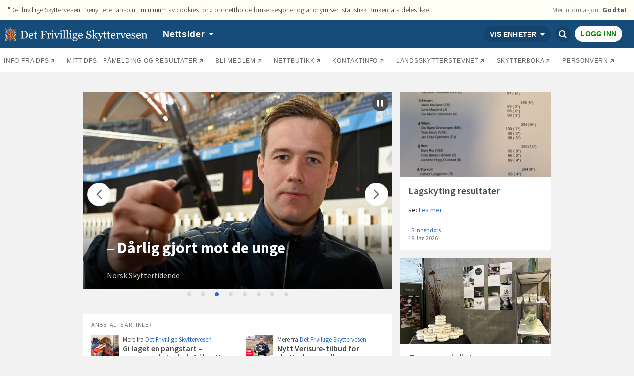

--- FILE ---
content_type: text/html; charset=utf-8
request_url: https://dfs.no/nnm
body_size: 35866
content:
<!DOCTYPE html>
<html lang='no'>
<head prefix='og: https://ogp.me/ns#'>
<script>window.NREUM||(NREUM={});NREUM.info={"beacon":"bam.nr-data.net","errorBeacon":"bam.nr-data.net","licenseKey":"c7ac7dc733","applicationID":"6279620","transactionName":"e14KEhQOX1VTRBlSQEhdDQUHFVpWWBlfXVRdSQ==","queueTime":1,"applicationTime":91,"agent":""}</script>
<script>(window.NREUM||(NREUM={})).init={privacy:{cookies_enabled:true},ajax:{deny_list:["bam.nr-data.net"]},feature_flags:["soft_nav"]};(window.NREUM||(NREUM={})).loader_config={licenseKey:"c7ac7dc733",applicationID:"6279620",browserID:"17948839"};;/*! For license information please see nr-loader-rum-1.308.0.min.js.LICENSE.txt */
(()=>{var e,t,r={163:(e,t,r)=>{"use strict";r.d(t,{j:()=>E});var n=r(384),i=r(1741);var a=r(2555);r(860).K7.genericEvents;const s="experimental.resources",o="register",c=e=>{if(!e||"string"!=typeof e)return!1;try{document.createDocumentFragment().querySelector(e)}catch{return!1}return!0};var d=r(2614),u=r(944),l=r(8122);const f="[data-nr-mask]",g=e=>(0,l.a)(e,(()=>{const e={feature_flags:[],experimental:{allow_registered_children:!1,resources:!1},mask_selector:"*",block_selector:"[data-nr-block]",mask_input_options:{color:!1,date:!1,"datetime-local":!1,email:!1,month:!1,number:!1,range:!1,search:!1,tel:!1,text:!1,time:!1,url:!1,week:!1,textarea:!1,select:!1,password:!0}};return{ajax:{deny_list:void 0,block_internal:!0,enabled:!0,autoStart:!0},api:{get allow_registered_children(){return e.feature_flags.includes(o)||e.experimental.allow_registered_children},set allow_registered_children(t){e.experimental.allow_registered_children=t},duplicate_registered_data:!1},browser_consent_mode:{enabled:!1},distributed_tracing:{enabled:void 0,exclude_newrelic_header:void 0,cors_use_newrelic_header:void 0,cors_use_tracecontext_headers:void 0,allowed_origins:void 0},get feature_flags(){return e.feature_flags},set feature_flags(t){e.feature_flags=t},generic_events:{enabled:!0,autoStart:!0},harvest:{interval:30},jserrors:{enabled:!0,autoStart:!0},logging:{enabled:!0,autoStart:!0},metrics:{enabled:!0,autoStart:!0},obfuscate:void 0,page_action:{enabled:!0},page_view_event:{enabled:!0,autoStart:!0},page_view_timing:{enabled:!0,autoStart:!0},performance:{capture_marks:!1,capture_measures:!1,capture_detail:!0,resources:{get enabled(){return e.feature_flags.includes(s)||e.experimental.resources},set enabled(t){e.experimental.resources=t},asset_types:[],first_party_domains:[],ignore_newrelic:!0}},privacy:{cookies_enabled:!0},proxy:{assets:void 0,beacon:void 0},session:{expiresMs:d.wk,inactiveMs:d.BB},session_replay:{autoStart:!0,enabled:!1,preload:!1,sampling_rate:10,error_sampling_rate:100,collect_fonts:!1,inline_images:!1,fix_stylesheets:!0,mask_all_inputs:!0,get mask_text_selector(){return e.mask_selector},set mask_text_selector(t){c(t)?e.mask_selector="".concat(t,",").concat(f):""===t||null===t?e.mask_selector=f:(0,u.R)(5,t)},get block_class(){return"nr-block"},get ignore_class(){return"nr-ignore"},get mask_text_class(){return"nr-mask"},get block_selector(){return e.block_selector},set block_selector(t){c(t)?e.block_selector+=",".concat(t):""!==t&&(0,u.R)(6,t)},get mask_input_options(){return e.mask_input_options},set mask_input_options(t){t&&"object"==typeof t?e.mask_input_options={...t,password:!0}:(0,u.R)(7,t)}},session_trace:{enabled:!0,autoStart:!0},soft_navigations:{enabled:!0,autoStart:!0},spa:{enabled:!0,autoStart:!0},ssl:void 0,user_actions:{enabled:!0,elementAttributes:["id","className","tagName","type"]}}})());var p=r(6154),m=r(9324);let h=0;const v={buildEnv:m.F3,distMethod:m.Xs,version:m.xv,originTime:p.WN},b={consented:!1},y={appMetadata:{},get consented(){return this.session?.state?.consent||b.consented},set consented(e){b.consented=e},customTransaction:void 0,denyList:void 0,disabled:!1,harvester:void 0,isolatedBacklog:!1,isRecording:!1,loaderType:void 0,maxBytes:3e4,obfuscator:void 0,onerror:void 0,ptid:void 0,releaseIds:{},session:void 0,timeKeeper:void 0,registeredEntities:[],jsAttributesMetadata:{bytes:0},get harvestCount(){return++h}},_=e=>{const t=(0,l.a)(e,y),r=Object.keys(v).reduce((e,t)=>(e[t]={value:v[t],writable:!1,configurable:!0,enumerable:!0},e),{});return Object.defineProperties(t,r)};var w=r(5701);const x=e=>{const t=e.startsWith("http");e+="/",r.p=t?e:"https://"+e};var R=r(7836),k=r(3241);const A={accountID:void 0,trustKey:void 0,agentID:void 0,licenseKey:void 0,applicationID:void 0,xpid:void 0},S=e=>(0,l.a)(e,A),T=new Set;function E(e,t={},r,s){let{init:o,info:c,loader_config:d,runtime:u={},exposed:l=!0}=t;if(!c){const e=(0,n.pV)();o=e.init,c=e.info,d=e.loader_config}e.init=g(o||{}),e.loader_config=S(d||{}),c.jsAttributes??={},p.bv&&(c.jsAttributes.isWorker=!0),e.info=(0,a.D)(c);const f=e.init,m=[c.beacon,c.errorBeacon];T.has(e.agentIdentifier)||(f.proxy.assets&&(x(f.proxy.assets),m.push(f.proxy.assets)),f.proxy.beacon&&m.push(f.proxy.beacon),e.beacons=[...m],function(e){const t=(0,n.pV)();Object.getOwnPropertyNames(i.W.prototype).forEach(r=>{const n=i.W.prototype[r];if("function"!=typeof n||"constructor"===n)return;let a=t[r];e[r]&&!1!==e.exposed&&"micro-agent"!==e.runtime?.loaderType&&(t[r]=(...t)=>{const n=e[r](...t);return a?a(...t):n})})}(e),(0,n.US)("activatedFeatures",w.B)),u.denyList=[...f.ajax.deny_list||[],...f.ajax.block_internal?m:[]],u.ptid=e.agentIdentifier,u.loaderType=r,e.runtime=_(u),T.has(e.agentIdentifier)||(e.ee=R.ee.get(e.agentIdentifier),e.exposed=l,(0,k.W)({agentIdentifier:e.agentIdentifier,drained:!!w.B?.[e.agentIdentifier],type:"lifecycle",name:"initialize",feature:void 0,data:e.config})),T.add(e.agentIdentifier)}},384:(e,t,r)=>{"use strict";r.d(t,{NT:()=>s,US:()=>u,Zm:()=>o,bQ:()=>d,dV:()=>c,pV:()=>l});var n=r(6154),i=r(1863),a=r(1910);const s={beacon:"bam.nr-data.net",errorBeacon:"bam.nr-data.net"};function o(){return n.gm.NREUM||(n.gm.NREUM={}),void 0===n.gm.newrelic&&(n.gm.newrelic=n.gm.NREUM),n.gm.NREUM}function c(){let e=o();return e.o||(e.o={ST:n.gm.setTimeout,SI:n.gm.setImmediate||n.gm.setInterval,CT:n.gm.clearTimeout,XHR:n.gm.XMLHttpRequest,REQ:n.gm.Request,EV:n.gm.Event,PR:n.gm.Promise,MO:n.gm.MutationObserver,FETCH:n.gm.fetch,WS:n.gm.WebSocket},(0,a.i)(...Object.values(e.o))),e}function d(e,t){let r=o();r.initializedAgents??={},t.initializedAt={ms:(0,i.t)(),date:new Date},r.initializedAgents[e]=t}function u(e,t){o()[e]=t}function l(){return function(){let e=o();const t=e.info||{};e.info={beacon:s.beacon,errorBeacon:s.errorBeacon,...t}}(),function(){let e=o();const t=e.init||{};e.init={...t}}(),c(),function(){let e=o();const t=e.loader_config||{};e.loader_config={...t}}(),o()}},782:(e,t,r)=>{"use strict";r.d(t,{T:()=>n});const n=r(860).K7.pageViewTiming},860:(e,t,r)=>{"use strict";r.d(t,{$J:()=>u,K7:()=>c,P3:()=>d,XX:()=>i,Yy:()=>o,df:()=>a,qY:()=>n,v4:()=>s});const n="events",i="jserrors",a="browser/blobs",s="rum",o="browser/logs",c={ajax:"ajax",genericEvents:"generic_events",jserrors:i,logging:"logging",metrics:"metrics",pageAction:"page_action",pageViewEvent:"page_view_event",pageViewTiming:"page_view_timing",sessionReplay:"session_replay",sessionTrace:"session_trace",softNav:"soft_navigations",spa:"spa"},d={[c.pageViewEvent]:1,[c.pageViewTiming]:2,[c.metrics]:3,[c.jserrors]:4,[c.spa]:5,[c.ajax]:6,[c.sessionTrace]:7,[c.softNav]:8,[c.sessionReplay]:9,[c.logging]:10,[c.genericEvents]:11},u={[c.pageViewEvent]:s,[c.pageViewTiming]:n,[c.ajax]:n,[c.spa]:n,[c.softNav]:n,[c.metrics]:i,[c.jserrors]:i,[c.sessionTrace]:a,[c.sessionReplay]:a,[c.logging]:o,[c.genericEvents]:"ins"}},944:(e,t,r)=>{"use strict";r.d(t,{R:()=>i});var n=r(3241);function i(e,t){"function"==typeof console.debug&&(console.debug("New Relic Warning: https://github.com/newrelic/newrelic-browser-agent/blob/main/docs/warning-codes.md#".concat(e),t),(0,n.W)({agentIdentifier:null,drained:null,type:"data",name:"warn",feature:"warn",data:{code:e,secondary:t}}))}},1687:(e,t,r)=>{"use strict";r.d(t,{Ak:()=>d,Ze:()=>f,x3:()=>u});var n=r(3241),i=r(7836),a=r(3606),s=r(860),o=r(2646);const c={};function d(e,t){const r={staged:!1,priority:s.P3[t]||0};l(e),c[e].get(t)||c[e].set(t,r)}function u(e,t){e&&c[e]&&(c[e].get(t)&&c[e].delete(t),p(e,t,!1),c[e].size&&g(e))}function l(e){if(!e)throw new Error("agentIdentifier required");c[e]||(c[e]=new Map)}function f(e="",t="feature",r=!1){if(l(e),!e||!c[e].get(t)||r)return p(e,t);c[e].get(t).staged=!0,g(e)}function g(e){const t=Array.from(c[e]);t.every(([e,t])=>t.staged)&&(t.sort((e,t)=>e[1].priority-t[1].priority),t.forEach(([t])=>{c[e].delete(t),p(e,t)}))}function p(e,t,r=!0){const s=e?i.ee.get(e):i.ee,c=a.i.handlers;if(!s.aborted&&s.backlog&&c){if((0,n.W)({agentIdentifier:e,type:"lifecycle",name:"drain",feature:t}),r){const e=s.backlog[t],r=c[t];if(r){for(let t=0;e&&t<e.length;++t)m(e[t],r);Object.entries(r).forEach(([e,t])=>{Object.values(t||{}).forEach(t=>{t[0]?.on&&t[0]?.context()instanceof o.y&&t[0].on(e,t[1])})})}}s.isolatedBacklog||delete c[t],s.backlog[t]=null,s.emit("drain-"+t,[])}}function m(e,t){var r=e[1];Object.values(t[r]||{}).forEach(t=>{var r=e[0];if(t[0]===r){var n=t[1],i=e[3],a=e[2];n.apply(i,a)}})}},1738:(e,t,r)=>{"use strict";r.d(t,{U:()=>g,Y:()=>f});var n=r(3241),i=r(9908),a=r(1863),s=r(944),o=r(5701),c=r(3969),d=r(8362),u=r(860),l=r(4261);function f(e,t,r,a){const f=a||r;!f||f[e]&&f[e]!==d.d.prototype[e]||(f[e]=function(){(0,i.p)(c.xV,["API/"+e+"/called"],void 0,u.K7.metrics,r.ee),(0,n.W)({agentIdentifier:r.agentIdentifier,drained:!!o.B?.[r.agentIdentifier],type:"data",name:"api",feature:l.Pl+e,data:{}});try{return t.apply(this,arguments)}catch(e){(0,s.R)(23,e)}})}function g(e,t,r,n,s){const o=e.info;null===r?delete o.jsAttributes[t]:o.jsAttributes[t]=r,(s||null===r)&&(0,i.p)(l.Pl+n,[(0,a.t)(),t,r],void 0,"session",e.ee)}},1741:(e,t,r)=>{"use strict";r.d(t,{W:()=>a});var n=r(944),i=r(4261);class a{#e(e,...t){if(this[e]!==a.prototype[e])return this[e](...t);(0,n.R)(35,e)}addPageAction(e,t){return this.#e(i.hG,e,t)}register(e){return this.#e(i.eY,e)}recordCustomEvent(e,t){return this.#e(i.fF,e,t)}setPageViewName(e,t){return this.#e(i.Fw,e,t)}setCustomAttribute(e,t,r){return this.#e(i.cD,e,t,r)}noticeError(e,t){return this.#e(i.o5,e,t)}setUserId(e,t=!1){return this.#e(i.Dl,e,t)}setApplicationVersion(e){return this.#e(i.nb,e)}setErrorHandler(e){return this.#e(i.bt,e)}addRelease(e,t){return this.#e(i.k6,e,t)}log(e,t){return this.#e(i.$9,e,t)}start(){return this.#e(i.d3)}finished(e){return this.#e(i.BL,e)}recordReplay(){return this.#e(i.CH)}pauseReplay(){return this.#e(i.Tb)}addToTrace(e){return this.#e(i.U2,e)}setCurrentRouteName(e){return this.#e(i.PA,e)}interaction(e){return this.#e(i.dT,e)}wrapLogger(e,t,r){return this.#e(i.Wb,e,t,r)}measure(e,t){return this.#e(i.V1,e,t)}consent(e){return this.#e(i.Pv,e)}}},1863:(e,t,r)=>{"use strict";function n(){return Math.floor(performance.now())}r.d(t,{t:()=>n})},1910:(e,t,r)=>{"use strict";r.d(t,{i:()=>a});var n=r(944);const i=new Map;function a(...e){return e.every(e=>{if(i.has(e))return i.get(e);const t="function"==typeof e?e.toString():"",r=t.includes("[native code]"),a=t.includes("nrWrapper");return r||a||(0,n.R)(64,e?.name||t),i.set(e,r),r})}},2555:(e,t,r)=>{"use strict";r.d(t,{D:()=>o,f:()=>s});var n=r(384),i=r(8122);const a={beacon:n.NT.beacon,errorBeacon:n.NT.errorBeacon,licenseKey:void 0,applicationID:void 0,sa:void 0,queueTime:void 0,applicationTime:void 0,ttGuid:void 0,user:void 0,account:void 0,product:void 0,extra:void 0,jsAttributes:{},userAttributes:void 0,atts:void 0,transactionName:void 0,tNamePlain:void 0};function s(e){try{return!!e.licenseKey&&!!e.errorBeacon&&!!e.applicationID}catch(e){return!1}}const o=e=>(0,i.a)(e,a)},2614:(e,t,r)=>{"use strict";r.d(t,{BB:()=>s,H3:()=>n,g:()=>d,iL:()=>c,tS:()=>o,uh:()=>i,wk:()=>a});const n="NRBA",i="SESSION",a=144e5,s=18e5,o={STARTED:"session-started",PAUSE:"session-pause",RESET:"session-reset",RESUME:"session-resume",UPDATE:"session-update"},c={SAME_TAB:"same-tab",CROSS_TAB:"cross-tab"},d={OFF:0,FULL:1,ERROR:2}},2646:(e,t,r)=>{"use strict";r.d(t,{y:()=>n});class n{constructor(e){this.contextId=e}}},2843:(e,t,r)=>{"use strict";r.d(t,{G:()=>a,u:()=>i});var n=r(3878);function i(e,t=!1,r,i){(0,n.DD)("visibilitychange",function(){if(t)return void("hidden"===document.visibilityState&&e());e(document.visibilityState)},r,i)}function a(e,t,r){(0,n.sp)("pagehide",e,t,r)}},3241:(e,t,r)=>{"use strict";r.d(t,{W:()=>a});var n=r(6154);const i="newrelic";function a(e={}){try{n.gm.dispatchEvent(new CustomEvent(i,{detail:e}))}catch(e){}}},3606:(e,t,r)=>{"use strict";r.d(t,{i:()=>a});var n=r(9908);a.on=s;var i=a.handlers={};function a(e,t,r,a){s(a||n.d,i,e,t,r)}function s(e,t,r,i,a){a||(a="feature"),e||(e=n.d);var s=t[a]=t[a]||{};(s[r]=s[r]||[]).push([e,i])}},3878:(e,t,r)=>{"use strict";function n(e,t){return{capture:e,passive:!1,signal:t}}function i(e,t,r=!1,i){window.addEventListener(e,t,n(r,i))}function a(e,t,r=!1,i){document.addEventListener(e,t,n(r,i))}r.d(t,{DD:()=>a,jT:()=>n,sp:()=>i})},3969:(e,t,r)=>{"use strict";r.d(t,{TZ:()=>n,XG:()=>o,rs:()=>i,xV:()=>s,z_:()=>a});const n=r(860).K7.metrics,i="sm",a="cm",s="storeSupportabilityMetrics",o="storeEventMetrics"},4234:(e,t,r)=>{"use strict";r.d(t,{W:()=>a});var n=r(7836),i=r(1687);class a{constructor(e,t){this.agentIdentifier=e,this.ee=n.ee.get(e),this.featureName=t,this.blocked=!1}deregisterDrain(){(0,i.x3)(this.agentIdentifier,this.featureName)}}},4261:(e,t,r)=>{"use strict";r.d(t,{$9:()=>d,BL:()=>o,CH:()=>g,Dl:()=>_,Fw:()=>y,PA:()=>h,Pl:()=>n,Pv:()=>k,Tb:()=>l,U2:()=>a,V1:()=>R,Wb:()=>x,bt:()=>b,cD:()=>v,d3:()=>w,dT:()=>c,eY:()=>p,fF:()=>f,hG:()=>i,k6:()=>s,nb:()=>m,o5:()=>u});const n="api-",i="addPageAction",a="addToTrace",s="addRelease",o="finished",c="interaction",d="log",u="noticeError",l="pauseReplay",f="recordCustomEvent",g="recordReplay",p="register",m="setApplicationVersion",h="setCurrentRouteName",v="setCustomAttribute",b="setErrorHandler",y="setPageViewName",_="setUserId",w="start",x="wrapLogger",R="measure",k="consent"},5289:(e,t,r)=>{"use strict";r.d(t,{GG:()=>s,Qr:()=>c,sB:()=>o});var n=r(3878),i=r(6389);function a(){return"undefined"==typeof document||"complete"===document.readyState}function s(e,t){if(a())return e();const r=(0,i.J)(e),s=setInterval(()=>{a()&&(clearInterval(s),r())},500);(0,n.sp)("load",r,t)}function o(e){if(a())return e();(0,n.DD)("DOMContentLoaded",e)}function c(e){if(a())return e();(0,n.sp)("popstate",e)}},5607:(e,t,r)=>{"use strict";r.d(t,{W:()=>n});const n=(0,r(9566).bz)()},5701:(e,t,r)=>{"use strict";r.d(t,{B:()=>a,t:()=>s});var n=r(3241);const i=new Set,a={};function s(e,t){const r=t.agentIdentifier;a[r]??={},e&&"object"==typeof e&&(i.has(r)||(t.ee.emit("rumresp",[e]),a[r]=e,i.add(r),(0,n.W)({agentIdentifier:r,loaded:!0,drained:!0,type:"lifecycle",name:"load",feature:void 0,data:e})))}},6154:(e,t,r)=>{"use strict";r.d(t,{OF:()=>c,RI:()=>i,WN:()=>u,bv:()=>a,eN:()=>l,gm:()=>s,mw:()=>o,sb:()=>d});var n=r(1863);const i="undefined"!=typeof window&&!!window.document,a="undefined"!=typeof WorkerGlobalScope&&("undefined"!=typeof self&&self instanceof WorkerGlobalScope&&self.navigator instanceof WorkerNavigator||"undefined"!=typeof globalThis&&globalThis instanceof WorkerGlobalScope&&globalThis.navigator instanceof WorkerNavigator),s=i?window:"undefined"!=typeof WorkerGlobalScope&&("undefined"!=typeof self&&self instanceof WorkerGlobalScope&&self||"undefined"!=typeof globalThis&&globalThis instanceof WorkerGlobalScope&&globalThis),o=Boolean("hidden"===s?.document?.visibilityState),c=/iPad|iPhone|iPod/.test(s.navigator?.userAgent),d=c&&"undefined"==typeof SharedWorker,u=((()=>{const e=s.navigator?.userAgent?.match(/Firefox[/\s](\d+\.\d+)/);Array.isArray(e)&&e.length>=2&&e[1]})(),Date.now()-(0,n.t)()),l=()=>"undefined"!=typeof PerformanceNavigationTiming&&s?.performance?.getEntriesByType("navigation")?.[0]?.responseStart},6389:(e,t,r)=>{"use strict";function n(e,t=500,r={}){const n=r?.leading||!1;let i;return(...r)=>{n&&void 0===i&&(e.apply(this,r),i=setTimeout(()=>{i=clearTimeout(i)},t)),n||(clearTimeout(i),i=setTimeout(()=>{e.apply(this,r)},t))}}function i(e){let t=!1;return(...r)=>{t||(t=!0,e.apply(this,r))}}r.d(t,{J:()=>i,s:()=>n})},6630:(e,t,r)=>{"use strict";r.d(t,{T:()=>n});const n=r(860).K7.pageViewEvent},7699:(e,t,r)=>{"use strict";r.d(t,{It:()=>a,KC:()=>o,No:()=>i,qh:()=>s});var n=r(860);const i=16e3,a=1e6,s="SESSION_ERROR",o={[n.K7.logging]:!0,[n.K7.genericEvents]:!1,[n.K7.jserrors]:!1,[n.K7.ajax]:!1}},7836:(e,t,r)=>{"use strict";r.d(t,{P:()=>o,ee:()=>c});var n=r(384),i=r(8990),a=r(2646),s=r(5607);const o="nr@context:".concat(s.W),c=function e(t,r){var n={},s={},u={},l=!1;try{l=16===r.length&&d.initializedAgents?.[r]?.runtime.isolatedBacklog}catch(e){}var f={on:p,addEventListener:p,removeEventListener:function(e,t){var r=n[e];if(!r)return;for(var i=0;i<r.length;i++)r[i]===t&&r.splice(i,1)},emit:function(e,r,n,i,a){!1!==a&&(a=!0);if(c.aborted&&!i)return;t&&a&&t.emit(e,r,n);var o=g(n);m(e).forEach(e=>{e.apply(o,r)});var d=v()[s[e]];d&&d.push([f,e,r,o]);return o},get:h,listeners:m,context:g,buffer:function(e,t){const r=v();if(t=t||"feature",f.aborted)return;Object.entries(e||{}).forEach(([e,n])=>{s[n]=t,t in r||(r[t]=[])})},abort:function(){f._aborted=!0,Object.keys(f.backlog).forEach(e=>{delete f.backlog[e]})},isBuffering:function(e){return!!v()[s[e]]},debugId:r,backlog:l?{}:t&&"object"==typeof t.backlog?t.backlog:{},isolatedBacklog:l};return Object.defineProperty(f,"aborted",{get:()=>{let e=f._aborted||!1;return e||(t&&(e=t.aborted),e)}}),f;function g(e){return e&&e instanceof a.y?e:e?(0,i.I)(e,o,()=>new a.y(o)):new a.y(o)}function p(e,t){n[e]=m(e).concat(t)}function m(e){return n[e]||[]}function h(t){return u[t]=u[t]||e(f,t)}function v(){return f.backlog}}(void 0,"globalEE"),d=(0,n.Zm)();d.ee||(d.ee=c)},8122:(e,t,r)=>{"use strict";r.d(t,{a:()=>i});var n=r(944);function i(e,t){try{if(!e||"object"!=typeof e)return(0,n.R)(3);if(!t||"object"!=typeof t)return(0,n.R)(4);const r=Object.create(Object.getPrototypeOf(t),Object.getOwnPropertyDescriptors(t)),a=0===Object.keys(r).length?e:r;for(let s in a)if(void 0!==e[s])try{if(null===e[s]){r[s]=null;continue}Array.isArray(e[s])&&Array.isArray(t[s])?r[s]=Array.from(new Set([...e[s],...t[s]])):"object"==typeof e[s]&&"object"==typeof t[s]?r[s]=i(e[s],t[s]):r[s]=e[s]}catch(e){r[s]||(0,n.R)(1,e)}return r}catch(e){(0,n.R)(2,e)}}},8362:(e,t,r)=>{"use strict";r.d(t,{d:()=>a});var n=r(9566),i=r(1741);class a extends i.W{agentIdentifier=(0,n.LA)(16)}},8374:(e,t,r)=>{r.nc=(()=>{try{return document?.currentScript?.nonce}catch(e){}return""})()},8990:(e,t,r)=>{"use strict";r.d(t,{I:()=>i});var n=Object.prototype.hasOwnProperty;function i(e,t,r){if(n.call(e,t))return e[t];var i=r();if(Object.defineProperty&&Object.keys)try{return Object.defineProperty(e,t,{value:i,writable:!0,enumerable:!1}),i}catch(e){}return e[t]=i,i}},9324:(e,t,r)=>{"use strict";r.d(t,{F3:()=>i,Xs:()=>a,xv:()=>n});const n="1.308.0",i="PROD",a="CDN"},9566:(e,t,r)=>{"use strict";r.d(t,{LA:()=>o,bz:()=>s});var n=r(6154);const i="xxxxxxxx-xxxx-4xxx-yxxx-xxxxxxxxxxxx";function a(e,t){return e?15&e[t]:16*Math.random()|0}function s(){const e=n.gm?.crypto||n.gm?.msCrypto;let t,r=0;return e&&e.getRandomValues&&(t=e.getRandomValues(new Uint8Array(30))),i.split("").map(e=>"x"===e?a(t,r++).toString(16):"y"===e?(3&a()|8).toString(16):e).join("")}function o(e){const t=n.gm?.crypto||n.gm?.msCrypto;let r,i=0;t&&t.getRandomValues&&(r=t.getRandomValues(new Uint8Array(e)));const s=[];for(var o=0;o<e;o++)s.push(a(r,i++).toString(16));return s.join("")}},9908:(e,t,r)=>{"use strict";r.d(t,{d:()=>n,p:()=>i});var n=r(7836).ee.get("handle");function i(e,t,r,i,a){a?(a.buffer([e],i),a.emit(e,t,r)):(n.buffer([e],i),n.emit(e,t,r))}}},n={};function i(e){var t=n[e];if(void 0!==t)return t.exports;var a=n[e]={exports:{}};return r[e](a,a.exports,i),a.exports}i.m=r,i.d=(e,t)=>{for(var r in t)i.o(t,r)&&!i.o(e,r)&&Object.defineProperty(e,r,{enumerable:!0,get:t[r]})},i.f={},i.e=e=>Promise.all(Object.keys(i.f).reduce((t,r)=>(i.f[r](e,t),t),[])),i.u=e=>"nr-rum-1.308.0.min.js",i.o=(e,t)=>Object.prototype.hasOwnProperty.call(e,t),e={},t="NRBA-1.308.0.PROD:",i.l=(r,n,a,s)=>{if(e[r])e[r].push(n);else{var o,c;if(void 0!==a)for(var d=document.getElementsByTagName("script"),u=0;u<d.length;u++){var l=d[u];if(l.getAttribute("src")==r||l.getAttribute("data-webpack")==t+a){o=l;break}}if(!o){c=!0;var f={296:"sha512-+MIMDsOcckGXa1EdWHqFNv7P+JUkd5kQwCBr3KE6uCvnsBNUrdSt4a/3/L4j4TxtnaMNjHpza2/erNQbpacJQA=="};(o=document.createElement("script")).charset="utf-8",i.nc&&o.setAttribute("nonce",i.nc),o.setAttribute("data-webpack",t+a),o.src=r,0!==o.src.indexOf(window.location.origin+"/")&&(o.crossOrigin="anonymous"),f[s]&&(o.integrity=f[s])}e[r]=[n];var g=(t,n)=>{o.onerror=o.onload=null,clearTimeout(p);var i=e[r];if(delete e[r],o.parentNode&&o.parentNode.removeChild(o),i&&i.forEach(e=>e(n)),t)return t(n)},p=setTimeout(g.bind(null,void 0,{type:"timeout",target:o}),12e4);o.onerror=g.bind(null,o.onerror),o.onload=g.bind(null,o.onload),c&&document.head.appendChild(o)}},i.r=e=>{"undefined"!=typeof Symbol&&Symbol.toStringTag&&Object.defineProperty(e,Symbol.toStringTag,{value:"Module"}),Object.defineProperty(e,"__esModule",{value:!0})},i.p="https://js-agent.newrelic.com/",(()=>{var e={374:0,840:0};i.f.j=(t,r)=>{var n=i.o(e,t)?e[t]:void 0;if(0!==n)if(n)r.push(n[2]);else{var a=new Promise((r,i)=>n=e[t]=[r,i]);r.push(n[2]=a);var s=i.p+i.u(t),o=new Error;i.l(s,r=>{if(i.o(e,t)&&(0!==(n=e[t])&&(e[t]=void 0),n)){var a=r&&("load"===r.type?"missing":r.type),s=r&&r.target&&r.target.src;o.message="Loading chunk "+t+" failed: ("+a+": "+s+")",o.name="ChunkLoadError",o.type=a,o.request=s,n[1](o)}},"chunk-"+t,t)}};var t=(t,r)=>{var n,a,[s,o,c]=r,d=0;if(s.some(t=>0!==e[t])){for(n in o)i.o(o,n)&&(i.m[n]=o[n]);if(c)c(i)}for(t&&t(r);d<s.length;d++)a=s[d],i.o(e,a)&&e[a]&&e[a][0](),e[a]=0},r=self["webpackChunk:NRBA-1.308.0.PROD"]=self["webpackChunk:NRBA-1.308.0.PROD"]||[];r.forEach(t.bind(null,0)),r.push=t.bind(null,r.push.bind(r))})(),(()=>{"use strict";i(8374);var e=i(8362),t=i(860);const r=Object.values(t.K7);var n=i(163);var a=i(9908),s=i(1863),o=i(4261),c=i(1738);var d=i(1687),u=i(4234),l=i(5289),f=i(6154),g=i(944),p=i(384);const m=e=>f.RI&&!0===e?.privacy.cookies_enabled;function h(e){return!!(0,p.dV)().o.MO&&m(e)&&!0===e?.session_trace.enabled}var v=i(6389),b=i(7699);class y extends u.W{constructor(e,t){super(e.agentIdentifier,t),this.agentRef=e,this.abortHandler=void 0,this.featAggregate=void 0,this.loadedSuccessfully=void 0,this.onAggregateImported=new Promise(e=>{this.loadedSuccessfully=e}),this.deferred=Promise.resolve(),!1===e.init[this.featureName].autoStart?this.deferred=new Promise((t,r)=>{this.ee.on("manual-start-all",(0,v.J)(()=>{(0,d.Ak)(e.agentIdentifier,this.featureName),t()}))}):(0,d.Ak)(e.agentIdentifier,t)}importAggregator(e,t,r={}){if(this.featAggregate)return;const n=async()=>{let n;await this.deferred;try{if(m(e.init)){const{setupAgentSession:t}=await i.e(296).then(i.bind(i,3305));n=t(e)}}catch(e){(0,g.R)(20,e),this.ee.emit("internal-error",[e]),(0,a.p)(b.qh,[e],void 0,this.featureName,this.ee)}try{if(!this.#t(this.featureName,n,e.init))return(0,d.Ze)(this.agentIdentifier,this.featureName),void this.loadedSuccessfully(!1);const{Aggregate:i}=await t();this.featAggregate=new i(e,r),e.runtime.harvester.initializedAggregates.push(this.featAggregate),this.loadedSuccessfully(!0)}catch(e){(0,g.R)(34,e),this.abortHandler?.(),(0,d.Ze)(this.agentIdentifier,this.featureName,!0),this.loadedSuccessfully(!1),this.ee&&this.ee.abort()}};f.RI?(0,l.GG)(()=>n(),!0):n()}#t(e,r,n){if(this.blocked)return!1;switch(e){case t.K7.sessionReplay:return h(n)&&!!r;case t.K7.sessionTrace:return!!r;default:return!0}}}var _=i(6630),w=i(2614),x=i(3241);class R extends y{static featureName=_.T;constructor(e){var t;super(e,_.T),this.setupInspectionEvents(e.agentIdentifier),t=e,(0,c.Y)(o.Fw,function(e,r){"string"==typeof e&&("/"!==e.charAt(0)&&(e="/"+e),t.runtime.customTransaction=(r||"http://custom.transaction")+e,(0,a.p)(o.Pl+o.Fw,[(0,s.t)()],void 0,void 0,t.ee))},t),this.importAggregator(e,()=>i.e(296).then(i.bind(i,3943)))}setupInspectionEvents(e){const t=(t,r)=>{t&&(0,x.W)({agentIdentifier:e,timeStamp:t.timeStamp,loaded:"complete"===t.target.readyState,type:"window",name:r,data:t.target.location+""})};(0,l.sB)(e=>{t(e,"DOMContentLoaded")}),(0,l.GG)(e=>{t(e,"load")}),(0,l.Qr)(e=>{t(e,"navigate")}),this.ee.on(w.tS.UPDATE,(t,r)=>{(0,x.W)({agentIdentifier:e,type:"lifecycle",name:"session",data:r})})}}class k extends e.d{constructor(e){var t;(super(),f.gm)?(this.features={},(0,p.bQ)(this.agentIdentifier,this),this.desiredFeatures=new Set(e.features||[]),this.desiredFeatures.add(R),(0,n.j)(this,e,e.loaderType||"agent"),t=this,(0,c.Y)(o.cD,function(e,r,n=!1){if("string"==typeof e){if(["string","number","boolean"].includes(typeof r)||null===r)return(0,c.U)(t,e,r,o.cD,n);(0,g.R)(40,typeof r)}else(0,g.R)(39,typeof e)},t),function(e){(0,c.Y)(o.Dl,function(t,r=!1){if("string"!=typeof t&&null!==t)return void(0,g.R)(41,typeof t);const n=e.info.jsAttributes["enduser.id"];r&&null!=n&&n!==t?(0,a.p)(o.Pl+"setUserIdAndResetSession",[t],void 0,"session",e.ee):(0,c.U)(e,"enduser.id",t,o.Dl,!0)},e)}(this),function(e){(0,c.Y)(o.nb,function(t){if("string"==typeof t||null===t)return(0,c.U)(e,"application.version",t,o.nb,!1);(0,g.R)(42,typeof t)},e)}(this),function(e){(0,c.Y)(o.d3,function(){e.ee.emit("manual-start-all")},e)}(this),function(e){(0,c.Y)(o.Pv,function(t=!0){if("boolean"==typeof t){if((0,a.p)(o.Pl+o.Pv,[t],void 0,"session",e.ee),e.runtime.consented=t,t){const t=e.features.page_view_event;t.onAggregateImported.then(e=>{const r=t.featAggregate;e&&!r.sentRum&&r.sendRum()})}}else(0,g.R)(65,typeof t)},e)}(this),this.run()):(0,g.R)(21)}get config(){return{info:this.info,init:this.init,loader_config:this.loader_config,runtime:this.runtime}}get api(){return this}run(){try{const e=function(e){const t={};return r.forEach(r=>{t[r]=!!e[r]?.enabled}),t}(this.init),n=[...this.desiredFeatures];n.sort((e,r)=>t.P3[e.featureName]-t.P3[r.featureName]),n.forEach(r=>{if(!e[r.featureName]&&r.featureName!==t.K7.pageViewEvent)return;if(r.featureName===t.K7.spa)return void(0,g.R)(67);const n=function(e){switch(e){case t.K7.ajax:return[t.K7.jserrors];case t.K7.sessionTrace:return[t.K7.ajax,t.K7.pageViewEvent];case t.K7.sessionReplay:return[t.K7.sessionTrace];case t.K7.pageViewTiming:return[t.K7.pageViewEvent];default:return[]}}(r.featureName).filter(e=>!(e in this.features));n.length>0&&(0,g.R)(36,{targetFeature:r.featureName,missingDependencies:n}),this.features[r.featureName]=new r(this)})}catch(e){(0,g.R)(22,e);for(const e in this.features)this.features[e].abortHandler?.();const t=(0,p.Zm)();delete t.initializedAgents[this.agentIdentifier]?.features,delete this.sharedAggregator;return t.ee.get(this.agentIdentifier).abort(),!1}}}var A=i(2843),S=i(782);class T extends y{static featureName=S.T;constructor(e){super(e,S.T),f.RI&&((0,A.u)(()=>(0,a.p)("docHidden",[(0,s.t)()],void 0,S.T,this.ee),!0),(0,A.G)(()=>(0,a.p)("winPagehide",[(0,s.t)()],void 0,S.T,this.ee)),this.importAggregator(e,()=>i.e(296).then(i.bind(i,2117))))}}var E=i(3969);class I extends y{static featureName=E.TZ;constructor(e){super(e,E.TZ),f.RI&&document.addEventListener("securitypolicyviolation",e=>{(0,a.p)(E.xV,["Generic/CSPViolation/Detected"],void 0,this.featureName,this.ee)}),this.importAggregator(e,()=>i.e(296).then(i.bind(i,9623)))}}new k({features:[R,T,I],loaderType:"lite"})})()})();</script>
<title>
Det frivillige Skyttervesen
</title>
<meta content='width=device-width, initial-scale=1' name='viewport'>
<meta content='false' name='cXenseParse:recs:recommendable'>
<link href='https://fonts.googleapis.com/css?family=Source+Sans+Pro:300,400,600,700&amp;subset=latin,latin-ext' rel='stylesheet' type='text/css'>
<link href='https://fonts.googleapis.com/css?family=Ubuntu:400,300,500&amp;subset=latin,latin-ext' rel='stylesheet' type='text/css'>
<link href='https://fonts.googleapis.com/css?family=PT+Serif&amp;subset=latin,latin-ext' rel='stylesheet' type='text/css'>
<link href='https://fonts.googleapis.com/css2?family=Roboto:300,400,600,700&amp;subset=latin,latin-ext' rel='stylesheet' type='text/css'>
<link href='/detfrivilli/apple-touch-icon-57x57.png' rel='apple-touch-icon' sizes='57x57'>
<link href='/detfrivilli/apple-touch-icon-60x60.png' rel='apple-touch-icon' sizes='60x60'>
<link href='/detfrivilli/apple-touch-icon-72x72.png' rel='apple-touch-icon' sizes='72x72'>
<link href='/detfrivilli/apple-touch-icon-76x76.png' rel='apple-touch-icon' sizes='76x76'>
<link href='/detfrivilli/apple-touch-icon-114x114.png' rel='apple-touch-icon' sizes='114x114'>
<link href='/detfrivilli/apple-touch-icon-120x120.png' rel='apple-touch-icon' sizes='120x120'>
<link href='/detfrivilli/apple-touch-icon-144x144.png' rel='apple-touch-icon' sizes='144x144'>
<link href='/detfrivilli/apple-touch-icon-152x152.png' rel='apple-touch-icon' sizes='152x152'>
<link href='/detfrivilli/apple-touch-icon-180x180.png' rel='apple-touch-icon' sizes='180x180'>
<link href='/detfrivilli/favicon-32x32.png' rel='icon' sizes='32x32' type='image/png'>
<link href='/detfrivilli/favicon-96x96.png' rel='icon' sizes='96x96' type='image/png'>
<link href='/detfrivilli/android-chrome-192x192.png' rel='icon' sizes='192x192' type='image/png'>
<link href='/detfrivilli/favicon-16x16.png' rel='icon' sizes='16x16' type='image/png'>
<link href='/detfrivilli/manifest.json' rel='manifest'>
<meta content='Det frivillige Skyttervesen' name='apple-mobile-web-app-title'>
<meta content='Det frivillige Skyttervesen' name='application-name'>
<meta content='#2d89ef' name='msapplication-TileColor'>
<meta content='/detfrivilli/mstile-144x144.png' name='msapplication-TileImage'>
<meta content='#ffffff' name='theme-color'>
<meta content='6XVe6pzUhNp50c94LXmdB5cKWwlHDSL67XyaOp4QQsU' name='google-site-verification'>
<!-- Google Tag Manager -->
<script>(function(w,d,s,l,i){w[l]=w[l]||[];w[l].push({'gtm.start':
new Date().getTime(),event:'gtm.js'});var f=d.getElementsByTagName(s)[0],
j=d.createElement(s),dl=l!='dataLayer'?'&l='+l:'';j.async=true;j.src=
'https://www.googletagmanager.com/gtm.js?id='+i+dl;f.parentNode.insertBefore(j,f);
})(window,document,'script','dataLayer','GTM-WSZVQND');</script>
<!-- End Google Tag Manager -->


<link rel="stylesheet" media="all" href="https://dfs.no/assets/icon-fonts-431495191ad1204b434f2644c4f035beaf3500609a8398080765d2e3b178ad38.css" />
<link rel="stylesheet" media="all" href="https://dfs.no/assets/styles-with-images/images-styles-57781bb662e74c9abc5ceeec1219fa628b0159997dbe80801fda1b0e5fe3a3e3.css" />
<link rel="stylesheet" media="all" href="https://dfs.no/assets/plugins-33e8af03c77bc5b56f7bf5ca7c64dcd5065b2f17e5cf3664401fc879a8b7777c.css" />
<link rel="stylesheet" media="all" href="https://s3-mittlag-prod.innocode.dev/production/uploads/newspaper_design/css/48/application.20250613-1469076-13awylg.css.gz" />
<link rel="stylesheet" media="all" href="https://s3-mittlag-prod.innocode.dev/production/uploads/newspaper_design/widget_css/48/widget-application.20250613-1469076-3c0wj5.css.gz" />
<script src="https://dfs.no/assets/application-eb652acf58552ef0f7ea4f6b55859e4c9860b665c2e867bc1f71d3fb4b1db7c9.js" async="async" defer="defer"></script>
<meta name="csrf-param" content="authenticity_token" />
<meta name="csrf-token" content="lMf8U22rRQFK/kL8mIvEYxNsKA/2hBzdAubXHRXly026g+8rieNaVI9fH9Y4N7k1qfp3p4suayxHATvY9v1SHA==" />
<base href='/'>
</head>
<body class='for-webwiew' data-locales='{&quot;en&quot;:{&quot;a-z&quot;:&quot;A-Z&quot;,&quot;about_us&quot;:&quot;About Us&quot;,&quot;accept&quot;:&quot;Accept&quot;,&quot;accept_decline_with_message&quot;:&quot;Accept or decline with message&quot;,&quot;accept_terms_and_conditions&quot;:&quot;Please accept site terms of use&quot;,&quot;accessibility&quot;:&quot;Accessibility&quot;,&quot;account_was_created&quot;:&quot;Account was successfully created&quot;,&quot;actions&quot;:&quot;Actions&quot;,&quot;active&quot;:&quot;Active&quot;,&quot;add_admin&quot;:&quot;Add admin&quot;,&quot;add_article&quot;:&quot;Add article&quot;,&quot;add_banner&quot;:&quot;Add banner&quot;,&quot;add_club&quot;:&quot;Add club&quot;,&quot;add_color&quot;:&quot;Add color&quot;,&quot;add_comment&quot;:&quot;Add comment&quot;,&quot;add_event&quot;:&quot;Add new event&quot;,&quot;add_feed&quot;:&quot;Create widget&quot;,&quot;add_image&quot;:&quot;add image&quot;,&quot;add_images_to_gallery&quot;:&quot;Add images to gallery&quot;,&quot;add_link&quot;:&quot;Add link&quot;,&quot;add_link_for_banner&quot;:&quot;You can add link to banner&quot;,&quot;add_photo&quot;:&quot;add photo&quot;,&quot;add_recommended&quot;:&quot;Recommend&quot;,&quot;add_recurrent_event&quot;:&quot;Add recurrent event&quot;,&quot;add_section&quot;:&quot;Add section&quot;,&quot;add_sponsor&quot;:&quot;Add sponsor&quot;,&quot;add_subsection&quot;:&quot;Add subsection&quot;,&quot;add_team&quot;:&quot;Add team&quot;,&quot;add_to_favorites&quot;:&quot;Add to Favorites&quot;,&quot;add_url_for_original_source&quot;:&quot;Add URL for original source&quot;,&quot;add_video&quot;:&quot;add video&quot;,&quot;address&quot;:&quot;Address&quot;,&quot;address_error_autocomplete&quot;:&quot;Please, select address from list&quot;,&quot;address_required&quot;:&quot;Address is required&quot;,&quot;admin_added&quot;:&quot;New admin has been successfully added!&quot;,&quot;admin_moderation&quot;:&quot;Admin moderation&quot;,&quot;admin_moderation_hint&quot;:&quot;Content will be moderated by organization admin before posting&quot;,&quot;admin_moderation_was_updated&quot;:&quot;Admin moderation was updated&quot;,&quot;admin_removed&quot;:&quot;Administrator was removed successfully.&quot;,&quot;administrator_removal&quot;:&quot;Administrator removal&quot;,&quot;administrators&quot;:&quot;Administrators&quot;,&quot;admins_categories&quot;:&quot;Admins and Categories&quot;,&quot;advertiser_content_from&quot;:&quot;Community content from&quot;,&quot;advertising_terms&quot;:&quot;Advertising Terms&quot;,&quot;agree&quot;:&quot;Agree&quot;,&quot;agree_tos&quot;:&quot;To proceed with your session, you need to agree with our&quot;,&quot;all&quot;:&quot;All&quot;,&quot;all_articles&quot;:&quot;All articles&quot;,&quot;all_associations&quot;:&quot;All organization&quot;,&quot;all_categories&quot;:&quot;All Categories&quot;,&quot;all_clubs&quot;:&quot;All clubs&quot;,&quot;all_feeds&quot;:&quot;All widgets&quot;,&quot;all_levels&quot;:&quot;All Levels&quot;,&quot;all_publishers&quot;:&quot;all publishers&quot;,&quot;all_rights_reserved&quot;:&quot;All rights reserved&quot;,&quot;allow_to_post_to_facebook&quot;:&quot;Allow to post to Facebook page&quot;,&quot;allow_to_post_to_facebook_hint&quot;:&quot;Allow to post content onto connected Facebook page&quot;,&quot;allow_to_publish&quot;:&quot;Allow this user posts to go live without moderation&quot;,&quot;and&quot;:&quot;and&quot;,&quot;android_app_link_label&quot;:&quot;Get it on Google Play&quot;,&quot;appearance&quot;:&quot;Appearance&quot;,&quot;appearance_and_levels&quot;:&quot;Appearance and Levels&quot;,&quot;approve&quot;:&quot;Approve&quot;,&quot;are_you_sure_you_want_resend_invitation&quot;:&quot;Are you sure you want to resend invitation?&quot;,&quot;article&quot;:&quot;Article&quot;,&quot;article_approved_successfully&quot;:&quot;Article was approved successfully.&quot;,&quot;article_declined_successfully&quot;:&quot;Article was declined successfully.&quot;,&quot;article_exported&quot;:&quot;Article was successfully exported.&quot;,&quot;article_files_allowed_formats&quot;:&quot;Allowed formats: doc, pdf, txt, docx, pptx, xls, ppt&quot;,&quot;article_has_been_published&quot;:&quot;Your article was posted on&quot;,&quot;article_has_been_sent_for_review&quot;:&quot;Article was sent for review and posting at&quot;,&quot;article_hint_message&quot;:&quot;You can insert photo or video into the article&quot;,&quot;article_moderation&quot;:&quot;Article moderation&quot;,&quot;article_published_successfully&quot;:&quot;Article was posted successfully.&quot;,&quot;article_removed_successfully&quot;:&quot;Article removed successfully&quot;,&quot;article_saved_to_draft&quot;:&quot;Your article was saved to draft&quot;,&quot;article_sent_for_approval&quot;:&quot;Your article has been submitted for approval&quot;,&quot;article_visibility&quot;:&quot;Article visibility&quot;,&quot;article_visibility_text&quot;:&quot;Article visibility text&quot;,&quot;article_was_hidden&quot;:&quot;Article was successfully hidden.&quot;,&quot;article_was_removed&quot;:&quot;Article was removed&quot;,&quot;article_was_unpublished&quot;:&quot;Article was unpublished&quot;,&quot;article_writting_benefit_one&quot;:&quot;Be visible in your community&quot;,&quot;article_writting_benefit_two&quot;:&quot;Post to popular Organization&quot;,&quot;articles&quot;:&quot;Articles&quot;,&quot;articles_count_error_max&quot;:&quot;for this widget template max number is {{max}}&quot;,&quot;articles_count_error_min&quot;:&quot;for this widget template min number is {{min}}&quot;,&quot;articles_found_heading&quot;:&quot;Found articles&quot;,&quot;articles_from_associations&quot;:&quot;Follow articles from organization&quot;,&quot;articles_images_upload_error&quot;:&quot;Pictures are still being uploaded&quot;,&quot;articles_level_a_heading&quot;:&quot;Most prominent articles&quot;,&quot;articles_most_recent_heading&quot;:&quot;Most recent articles&quot;,&quot;articles_organizations&quot;:&quot;Manage Organizations&quot;,&quot;articles_posted_will_sync&quot;:&quot;Articles posted to your Facebook page will sync to application&quot;,&quot;articles_recent_heading&quot;:&quot;Recent articles&quot;,&quot;articles_recommended_heading&quot;:&quot;Recommended articles&quot;,&quot;articles_related_heading&quot;:&quot;Related articles&quot;,&quot;articles_synced&quot;:&quot;Articles were successfully synchronized&quot;,&quot;asociations_name&quot;:&quot;Organization&#39;s name&quot;,&quot;association&quot;:&quot;Organization&quot;,&quot;association_category_hint&quot;:&quot;Choose a category of your organization from the list&quot;,&quot;association_created&quot;:&quot;Organization was successfully created.&quot;,&quot;association_creation&quot;:&quot;Organization creation&quot;,&quot;association_creation_benefit_one&quot;:&quot;Collaborate with Organizations with similar interests&quot;,&quot;association_creation_benefit_two&quot;:&quot;Sync posts with your Facebook page&quot;,&quot;association_deleted&quot;:&quot;Organization Deleted&quot;,&quot;association_deleting&quot;:&quot;Organization deleting&quot;,&quot;association_deletion&quot;:&quot;Organization deletion&quot;,&quot;association_design_updated&quot;:&quot;Organization design was successfully updated.&quot;,&quot;association_email_hint&quot;:&quot;Add a contact e-mail of the admin (This field will be auto field with an e-mail of the user)&quot;,&quot;association_info&quot;:&quot;Now your opportunity to create new organization will be here.&quot;,&quot;association_location_hint&quot;:&quot;Please specify location of your organization&quot;,&quot;association_name_cant_be_blank&quot;:&quot;Organization name can&#39;t be blank&quot;,&quot;association_name_hint&quot;:&quot;Input the name of your organization&quot;,&quot;association_name_too_short&quot;:&quot;Organization name is too short (minimum is {{number}} characters)&quot;,&quot;association_names&quot;:&quot;Organization Names (A-Z)&quot;,&quot;association_removing&quot;:&quot;Organization removing&quot;,&quot;association_section_menu&quot;:&quot;Organization&#39;s sections&quot;,&quot;association_type_cant_be_blank&quot;:&quot;Organization type can&#39;t be blank&quot;,&quot;association_updated&quot;:&quot;Organization updated&quot;,&quot;association_was_added_to_your_following_list&quot;:&quot;Organization was added to your following list&quot;,&quot;association_was_hidden&quot;:&quot;Organization was hidden&quot;,&quot;association_was_removed_from_top&quot;:&quot;Organization was removed from top successfully.&quot;,&quot;association_was_set_to_top&quot;:&quot;Organization was set to top successfully.&quot;,&quot;association_was_unfollowed&quot;:&quot;Organization was successfully unfollowed&quot;,&quot;association_was_unhidden&quot;:&quot;Organization was made visible&quot;,&quot;associations&quot;:&quot;Organizations&quot;,&quot;associations_admins&quot;:&quot;Organization&#39;s admins&quot;,&quot;associations_email&quot;:&quot;organization&#39;s email&quot;,&quot;associations_location&quot;:&quot;organization&#39;s location&quot;,&quot;associations_manage_articles&quot;:&quot;Manage articles&quot;,&quot;associations_position&quot;:&quot;organization&#39;s position&quot;,&quot;associations_public_logo&quot;:&quot;Organization&#39;s public logo&quot;,&quot;associations_public_page&quot;:&quot;Public page&quot;,&quot;associations_were_added_to_your_following_list&quot;:&quot;Organizations were added to your following list&quot;,&quot;at&quot;:&quot;at&quot;,&quot;attach_files&quot;:&quot;Drag and drop files here or&quot;,&quot;attach_files_article&quot;:&quot;attach files&quot;,&quot;author&quot;:&quot;Author&quot;,&quot;author_name&quot;:&quot;Author name&quot;,&quot;autosync&quot;:&quot;AutoSync&quot;,&quot;autosync_hint&quot;:&quot;Enable auto synchronization &quot;,&quot;available&quot;:&quot;Available&quot;,&quot;back&quot;:&quot;Back&quot;,&quot;back_to_all_events&quot;:&quot;Back to all events&quot;,&quot;back_to_dashboard&quot;:&quot;Back to dashboard&quot;,&quot;by_feeds&quot;:&quot;by feeds&quot;,&quot;cancel&quot;:&quot;Cancel&quot;,&quot;categories&quot;:&quot;Categories&quot;,&quot;categories_limit_error&quot;:&quot;The maximum available number of categories is {{number}}&quot;,&quot;categories_list&quot;:&quot;Categories list&quot;,&quot;categories_navigation_label&quot;:&quot;Categories&quot;,&quot;category&quot;:&quot;Category&quot;,&quot;category_creation&quot;:&quot;Category creation&quot;,&quot;category_link&quot;:&quot;Category link&quot;,&quot;category_name&quot;:&quot;Category name&quot;,&quot;category_page_heading&quot;:&quot;Explore articles from&quot;,&quot;category_required&quot;:&quot;Event category is required&quot;,&quot;category_was_created&quot;:&quot;Category was created successfully&quot;,&quot;category_was_deleted&quot;:&quot;Category was deleted successfully&quot;,&quot;category_was_updated&quot;:&quot;Category was updated successfully&quot;,&quot;change_image&quot;:&quot;change image&quot;,&quot;change_my_password&quot;:&quot;Change my password&quot;,&quot;change_password&quot;:&quot;Change your password&quot;,&quot;changes_have_been_saved_successfully&quot;:&quot;Changes have been saved successfully&quot;,&quot;choose_association&quot;:&quot;Choose organization&quot;,&quot;choose_category&quot;:&quot;Choose category&quot;,&quot;choose_category_for_article&quot;:&quot;Choose categories for your article&quot;,&quot;choose_club&quot;:&quot;Choose club to what your team belongs&quot;,&quot;choose_section_for_article&quot;:&quot;Choose section for your article&quot;,&quot;choose_settings_for_article&quot;:&quot;Choose settings for this article&quot;,&quot;choose_where_to_publish_article&quot;:&quot;Choose where to post your article&quot;,&quot;choose_widget_template&quot;:&quot;Choose widget template&quot;,&quot;city&quot;:&quot;City&quot;,&quot;clear&quot;:&quot;Clear&quot;,&quot;close_comments&quot;:&quot;Close comments section&quot;,&quot;club&quot;:&quot;Club&quot;,&quot;club_name&quot;:&quot;Club name&quot;,&quot;club_name_label&quot;:&quot;club name:&quot;,&quot;club_team_registration&quot;:&quot;Club/team on-line registration&quot;,&quot;clubs&quot;:&quot;Clubs&quot;,&quot;comment_deletion&quot;:&quot;Remove comment&quot;,&quot;comment_deletion_text&quot;:&quot;Are you sure you want to remove this comment?&quot;,&quot;comment_sign_in_suggestion&quot;:&quot;To add a comment, please&quot;,&quot;comments&quot;:&quot;Comments&quot;,&quot;company_name&quot;:&quot;Innocode&quot;,&quot;confirm_article_hiding&quot;:&quot;Are you sure you want to hide this article from widget?&quot;,&quot;confirm_article_removal&quot;:&quot;Are you sure you want to remove this article?&quot;,&quot;confirm_association_deleting&quot;:&quot;Are you sure you want to delete this organization?&quot;,&quot;confirm_association_deletion&quot;:&quot;Are you sure you want to delete this organization?&quot;,&quot;confirm_association_removal&quot;:&quot;Are you sure you want to remove this organization?&quot;,&quot;confirm_banner_removal&quot;:&quot;Are you sure you want to remove this banner?&quot;,&quot;confirm_delete_profile&quot;:&quot;Confirm profile deletion&quot;,&quot;confirm_delete_profile_text_1&quot;:&quot;Deletion of your profile cannot be undone. All content associated with the profile will be deleted.&quot;,&quot;confirm_delete_profile_text_2&quot;:&quot;To confirm deletion, enter DELETE below&quot;,&quot;confirm_event_removal&quot;:&quot;Are you sure you want to remove this event?&quot;,&quot;confirm_exit&quot;:&quot;You have unsaved changes. Are you sure you want to exit without saving changes?&quot;,&quot;confirm_exit_invitation&quot;:&quot;Creating invitation&quot;,&quot;confirm_new_password&quot;:&quot;Confirm new password&quot;,&quot;confirm_remove_sponsor&quot;:&quot;Are you sure you want to remove this sponsor?&quot;,&quot;confirm_requests&quot;:&quot;After that, you can confirm requests from users which want to post in your organization&quot;,&quot;confirm_section_removal&quot;:&quot;Are you sure you want to remove this section?&quot;,&quot;confirm_sponsor_removing&quot;:&quot;Are you sure you want to remove this sponsor?&quot;,&quot;confirmation_of_sending_article_for_publishing&quot;:&quot;Confirmation of sending article for posting&quot;,&quot;congratulations&quot;:&quot;Congratulations&quot;,&quot;connect_facebook&quot;:&quot;Connect Facebook&quot;,&quot;connect_new&quot;:&quot;Connect new&quot;,&quot;connect_to_association&quot;:&quot;Connect to organization&quot;,&quot;connected&quot;:&quot;Connected&quot;,&quot;connected_association&quot;:&quot;Connected organization&quot;,&quot;contact_admin&quot;:&quot;Contact admin if you need an access to this club/group.&quot;,&quot;contact_person&quot;:&quot;Contact person&quot;,&quot;continue&quot;:&quot;Continue&quot;,&quot;cookie_policy&quot;:{&quot;first_section&quot;:{&quot;description&quot;:&quot;A cookie is a small piece of data sent from a website and stored on your computer by the web browser while you’re online in order to identify your browser, provide analytics, remember information about you such as your language preference or login information.&quot;,&quot;title&quot;:&quot;What is a cookie?&quot;},&quot;general_title&quot;:&quot;Cookie policy&quot;,&quot;second_section&quot;:{&quot;description_first_part&quot;:&quot;Most web browsers allow you to control cookies through the browser settings. To find out more about cookies, including how to see what cookies have been set and how to manage and delete them, please visit the help pages relating to cookie management for your browser.&quot;,&quot;description_second_part&quot;:&quot;Here’s the list of help pages of the most popular web browsers:&quot;,&quot;title&quot;:&quot;How to manage cookies?&quot;},&quot;third_section&quot;:{&quot;cookies_list&quot;:&quot;List of cookies&quot;,&quot;description_first_part&quot;:&quot;Besides first-party cookies we use third-party cookies for gathering analytics in order to improve the overall user experience.&quot;,&quot;description_second_part&quot;:&quot;If you have any questions regarding our Cookie policy, please contact our customer support:&quot;,&quot;list&quot;:{&quot;fifth_item&quot;:&quot;set by Intercom as described in&quot;,&quot;fifth_item_link&quot;:&quot;Cookies specified by Intercom script section&quot;,&quot;first_item&quot;:&quot;used for securing our app.&quot;,&quot;fourth_item&quot;:&quot;set by Cloudflare, service that we use for serving images.&quot;,&quot;second_item&quot;:&quot;set by Google Analytics as described in&quot;,&quot;second_item_link&quot;:&quot;Google Analytics documentation&quot;,&quot;seventh_item&quot;:&quot;set by Facebook as described in&quot;,&quot;seventh_item_link&quot;:&quot;Cookies specified by Facebook script section&quot;,&quot;sixth_item&quot;:&quot;set by Fullstory as described in&quot;,&quot;sixth_item_link&quot;:&quot;Cookies specified by Fullstory script section&quot;,&quot;third_item&quot;:&quot;set by Hotjar as described in&quot;,&quot;third_item_link&quot;:&quot;Cookies specified by Hotjar&#39;s script section&quot;},&quot;title&quot;:&quot;cookie information&quot;}},&quot;cookies_popup_text&quot;:&quot;uses cookies to make our site easier for you to use. We share that information with third party for analytics purposes.&quot;,&quot;copy_code&quot;:&quot;Copy code&quot;,&quot;copy_code_for_widget&quot;:&quot;Copy widget embed code or link for JSON&quot;,&quot;copy_json&quot;:&quot;Copy JSON&quot;,&quot;copyright&quot;:&quot;Copyright&quot;,&quot;create&quot;:&quot;Create&quot;,&quot;create_a_new_association&quot;:&quot;Create a new organization&quot;,&quot;create_article&quot;:&quot;Create article&quot;,&quot;create_association&quot;:&quot;Create Organization&quot;,&quot;create_event&quot;:&quot;Create event&quot;,&quot;create_feed&quot;:&quot;Create Widget&quot;,&quot;create_share&quot;:&quot;Embed and Export&quot;,&quot;created_at&quot;:&quot;created at&quot;,&quot;created_by&quot;:&quot;created by&quot;,&quot;creating_article&quot;:&quot;Creating article&quot;,&quot;creating_event&quot;:&quot;Creating event&quot;,&quot;current_page_label&quot;:&quot;Current page&quot;,&quot;current_password&quot;:&quot;Current Password&quot;,&quot;daily&quot;:&quot;daily&quot;,&quot;dashboard&quot;:&quot;Dashboard&quot;,&quot;date&quot;:&quot;Date&quot;,&quot;decline&quot;:&quot;Decline&quot;,&quot;decline_article&quot;:&quot;Are you sure you want to decline this article ?&quot;,&quot;decline_article_header&quot;:&quot;Declining article&quot;,&quot;declined&quot;:&quot;Declined&quot;,&quot;default_sponsor&quot;:&quot;Default sponsor&quot;,&quot;delete&quot;:&quot;Delete&quot;,&quot;delete_article&quot;:&quot;Delete article&quot;,&quot;delete_association&quot;:&quot;Delete Organization&quot;,&quot;delete_event&quot;:&quot;Delete event&quot;,&quot;delete_my_account&quot;:&quot;Delete my account&quot;,&quot;delete_profile&quot;:&quot;Delete profile&quot;,&quot;delete_word&quot;:&quot;DELETE&quot;,&quot;delivered_in_cooperation_with&quot;:&quot;Delivered in cooperation with&quot;,&quot;deselect_all&quot;:&quot;deselect all&quot;,&quot;design&quot;:&quot;Design&quot;,&quot;disable&quot;:&quot;Disable&quot;,&quot;disagree&quot;:&quot;Disagree&quot;,&quot;disconnect&quot;:&quot;Disconnect&quot;,&quot;download_mobile_app&quot;:&quot;Download Mobile App and get more Local News&quot;,&quot;draft&quot;:&quot;Draft&quot;,&quot;drafts&quot;:&quot;drafts&quot;,&quot;drag_and_drop_file&quot;:&quot;Drag *.png or .jpg file here or&quot;,&quot;drag_file_or&quot;:&quot;Drag file here or&quot;,&quot;drag_files_or&quot;:&quot;Drag files here or&quot;,&quot;dt_folk_all_clubs&quot;:&quot;Folk&quot;,&quot;dt_folk_club&quot;:&quot;bruker/klubb/forening&quot;,&quot;dt_folk_club_name&quot;:&quot;bruker/klubb/forening&quot;,&quot;dt_folk_registering_club&quot;:&quot;registrering av bruker/klubb/forening&quot;,&quot;duration_invalid&quot;:&quot;Duration is invalid&quot;,&quot;edit&quot;:&quot;Edit&quot;,&quot;edit_association_info&quot;:&quot;Edit {{association}} info&quot;,&quot;edit_club_info&quot;:&quot;Edit club info&quot;,&quot;edit_event&quot;:&quot;Edit event&quot;,&quot;edit_feed&quot;:&quot;Edit Widget&quot;,&quot;edit_group_info&quot;:&quot;Edit group info&quot;,&quot;edit_info&quot;:&quot;Edit info&quot;,&quot;edit_link&quot;:&quot;Edit link&quot;,&quot;edit_name&quot;:&quot;Edit name&quot;,&quot;edit_newspaper&quot;:&quot;Edit Newspaper&quot;,&quot;edit_organization_articles&quot;:&quot;Edit organization&#39;s articles&quot;,&quot;edit_organization_info&quot;:&quot;Edit organization info&quot;,&quot;edit_page&quot;:&quot;Edit Page&quot;,&quot;edit_public_page&quot;:&quot;Edit public page&quot;,&quot;edit_section_name&quot;:&quot;Edit name&quot;,&quot;edit_sponsor&quot;:&quot;Edit sponsor&quot;,&quot;editing_article&quot;:&quot;Editing article&quot;,&quot;email&quot;:&quot;Email&quot;,&quot;email_cant_be_blank&quot;:&quot;Email can&#39;t be blank&quot;,&quot;email_is_invalid&quot;:&quot;Email is invalid&quot;,&quot;empty_dashboard_info&quot;:&quot;You have not yet created any organizations to manage.&quot;,&quot;enable&quot;:&quot;Enable&quot;,&quot;enable_comments&quot;:&quot;Enable comments&quot;,&quot;end_date&quot;:&quot;End date&quot;,&quot;end_date_invalid&quot;:&quot;End date is invalid&quot;,&quot;end_time&quot;:&quot;End time&quot;,&quot;end_time_invalid&quot;:&quot;End time is invalid&quot;,&quot;ends_on&quot;:&quot;Ends on&quot;,&quot;error&quot;:&quot;Error&quot;,&quot;event&quot;:&quot;Event&quot;,&quot;event_created&quot;:&quot;Event was successfully created.&quot;,&quot;event_info&quot;:&quot;Event info&quot;,&quot;event_info_required&quot;:&quot;Event information is required&quot;,&quot;event_info_too_short&quot;:&quot;Event info is too short (minimum is {{number}} characters)&quot;,&quot;event_name_too_short&quot;:&quot;Event name is too short (minimum is {{number}} characters)&quot;,&quot;event_title&quot;:&quot;Title of the event&quot;,&quot;event_updated&quot;:&quot;Event was successfully updated.&quot;,&quot;events&quot;:&quot;Events&quot;,&quot;every&quot;:&quot;Every&quot;,&quot;expand_all&quot;:&quot;Expand all&quot;,&quot;export&quot;:&quot;Export&quot;,&quot;export_feed&quot;:&quot;Export widget as XML or PDF&quot;,&quot;external_links&quot;:&quot;External links&quot;,&quot;facebook&quot;:&quot;Facebook&quot;,&quot;facebook_login_condition&quot;:&quot;By creating an account or signing in, you are agreeing to our&quot;,&quot;false&quot;:false,&quot;favorites&quot;:&quot;Favorites&quot;,&quot;feed&quot;:&quot;Widget&quot;,&quot;feed_creation&quot;:&quot;New Widget&quot;,&quot;feed_edit&quot;:&quot;Edit Widget&quot;,&quot;feed_moderation&quot;:&quot;Curate content in widget&quot;,&quot;feed_name&quot;:&quot;Feed&#39;s name&quot;,&quot;feed_text_1&quot;:&quot;Enter the main information and choose \u003c\u003cwidget template\u003e\u003e for best placement information. Please include an embed code or JSON for your widget to add to your site.&quot;,&quot;feed_text_2&quot;:&quot;Please include an embed code or JSON for your widget to add to your site.&quot;,&quot;feed_title&quot;:&quot;Widget title&quot;,&quot;feed_was_created&quot;:&quot;New widget created&quot;,&quot;feed_was_removed&quot;:&quot;Widget was removed successfully.&quot;,&quot;feed_was_updated&quot;:&quot;Widget was updated successfully.&quot;,&quot;feeds&quot;:&quot;Widgets&quot;,&quot;file_image&quot;:&quot;File/Image&quot;,&quot;file_is_too_big&quot;:&quot;Sorry, file is to big. Please select smaller file.&quot;,&quot;filename&quot;:&quot;Filename&quot;,&quot;files&quot;:&quot;Files&quot;,&quot;filter_by_category&quot;:&quot;Filter Organizations By Categories&quot;,&quot;filter_by_level&quot;:&quot;Filter Organizations By Levels&quot;,&quot;first_name&quot;:&quot;First Name&quot;,&quot;first_name_cant_be_blank&quot;:&quot;First name can&#39;t be blank&quot;,&quot;first_name_too_short&quot;:&quot;First name is too short (minimum is {{number}} characters)&quot;,&quot;first_step_info&quot;:&quot;Type the name of your organization, then enter contact email and location. Please choose a category for your organization.&quot;,&quot;follow&quot;:&quot;Follow&quot;,&quot;follow_articles&quot;:&quot;Follow articles from organizations or clubs or groups&quot;,&quot;follow_more&quot;:&quot;Follow more&quot;,&quot;follow_more_associations&quot;:&quot;Follow more organizations&quot;,&quot;followed_by_me&quot;:&quot;Followed by me&quot;,&quot;forgot_your_password&quot;:&quot;Forgot your password?&quot;,&quot;fri&quot;:&quot;fri&quot;,&quot;froala_placeholder_desktop&quot;:&quot;Write your article here...&quot;,&quot;froala_placeholder_mobile&quot;:&quot;Click here to start writing your article&quot;,&quot;front_page_link&quot;:&quot;Front page&quot;,&quot;functionality&quot;:&quot;Functionality&quot;,&quot;future_events&quot;:&quot;Future events&quot;,&quot;gallery&quot;:&quot;Gallery&quot;,&quot;gallery_uploads&quot;:&quot;Gallery uploads&quot;,&quot;geo_filter&quot;:&quot;Geo-filter&quot;,&quot;global_background&quot;:&quot;Global background&quot;,&quot;go_to_association_settings&quot;:&quot;Go to organization settings&quot;,&quot;got_it&quot;:&quot;Got it!&quot;,&quot;group&quot;:&quot;Group&quot;,&quot;group_name_label&quot;:&quot;group name:&quot;,&quot;groups&quot;:&quot;Groups&quot;,&quot;here&quot;:&quot;here.&quot;,&quot;hidden&quot;:&quot;Hidden&quot;,&quot;hide&quot;:&quot;Hide&quot;,&quot;hide_article&quot;:&quot;Hide article&quot;,&quot;hide_notice_label&quot;:&quot;Hide registration information&quot;,&quot;home&quot;:&quot;Home&quot;,&quot;home_page_heading&quot;:&quot;Explore articles&quot;,&quot;i_agree_to&quot;:&quot;I agree to the &quot;,&quot;iframe&quot;:&quot;IFRAME&quot;,&quot;image_added_message&quot;:&quot;Your first loaded image in the Article or Gallery for the title image of the article.&quot;,&quot;in&quot;:&quot;in&quot;,&quot;in_cooperation_with&quot;:&quot;in cooperation with&quot;,&quot;include_articles_with_following_categories&quot;:&quot;Include articles with following categories&quot;,&quot;include_articles_with_following_levels&quot;:&quot;Include articles with following levels&quot;,&quot;include_only_articles_with_images&quot;:&quot;Include only articles with images&quot;,&quot;include_only_mittlag_articles&quot;:&quot;Include only Community articles&quot;,&quot;insert_gallery&quot;:&quot;insert gallery&quot;,&quot;invalid_url_error&quot;:&quot;invalid url. you need to point the link to a correct url like http://example.com&quot;,&quot;invitation_sending&quot;:&quot;Invitation sending&quot;,&quot;invitation_sent_successfully&quot;:&quot;Invitation sent successfully.&quot;,&quot;invitations&quot;:&quot;Invitations&quot;,&quot;invite&quot;:&quot;Invite&quot;,&quot;invite_another_clubs&quot;:&quot;invite another clubs&quot;,&quot;invite_newspaper_to_collaboration&quot;:&quot;Invite newspaper to collaboration&quot;,&quot;invite_to_collaboration&quot;:&quot;Invite to contribute&quot;,&quot;invite_users_by_email&quot;:&quot;Invite users by e-mail&quot;,&quot;invited&quot;:&quot;Invited&quot;,&quot;ios_app_link_label&quot;:&quot;Download on the App Store&quot;,&quot;join_us&quot;:&quot;Join us&quot;,&quot;last_name&quot;:&quot;Last Name&quot;,&quot;last_name_cant_be_blank&quot;:&quot;Last name can&#39;t be blank&quot;,&quot;last_name_too_short&quot;:&quot;Last name is too short (minimum is {{number}} characters)&quot;,&quot;last_synchronized&quot;:&quot;Last synchronized&quot;,&quot;latest_news&quot;:&quot;Latest news&quot;,&quot;level&quot;:&quot;Level&quot;,&quot;level_was_set&quot;:&quot;Level was set successfully&quot;,&quot;levels&quot;:&quot;Levels&quot;,&quot;link_example&quot;:&quot;link (http://example.com)&quot;,&quot;link_name&quot;:&quot;Link name&quot;,&quot;link_name_required&quot;:&quot;Please put in link name&quot;,&quot;link_url&quot;:&quot;Link URL&quot;,&quot;link_url_required&quot;:&quot;Please put in link URL&quot;,&quot;location&quot;:&quot;Location&quot;,&quot;location_name&quot;:&quot;Location name&quot;,&quot;log_in&quot;:&quot;Sign In&quot;,&quot;login_with_facebook&quot;:&quot;Login with Facebook&quot;,&quot;logo_text&quot;:&quot;Your profile image is used as the icon for your Organization&#39;s page and to represent you in the mobile app&quot;,&quot;lower_level&quot;:&quot;Lower Level&quot;,&quot;main_color&quot;:&quot;Main color&quot;,&quot;main_font_size&quot;:&quot;Main font size&quot;,&quot;main_text_color&quot;:&quot;Main text color&quot;,&quot;managed_associations&quot;:&quot;Managed organizations&quot;,&quot;maximum_five&quot;:&quot;Maximum is {{number}}&quot;,&quot;message&quot;:&quot;Message&quot;,&quot;message_about_sponsors_section&quot;:&quot;Dear user, this section is now paid. So, contact newspaper admin for more details about payment for this section.&quot;,&quot;message_was_sent&quot;:&quot;Message was sent successfully&quot;,&quot;minimum_one&quot;:&quot;Minimum is {{number}}&quot;,&quot;moderate_articles&quot;:&quot;Moderate articles&quot;,&quot;mon&quot;:&quot;mon&quot;,&quot;more&quot;:&quot;more&quot;,&quot;more_details&quot;:&quot;More details&quot;,&quot;more_from&quot;:&quot;More from&quot;,&quot;more_options&quot;:&quot;More options&quot;,&quot;most_recent&quot;:&quot;Most Recent&quot;,&quot;move_back&quot;:&quot;Move to the previous slide&quot;,&quot;move_forward&quot;:&quot;Move to the next slide&quot;,&quot;my_profile&quot;:&quot;my profile&quot;,&quot;name&quot;:&quot;name&quot;,&quot;name_email_password&quot;:&quot;Edit Info and Preferences&quot;,&quot;name_required&quot;:&quot;Name is required&quot;,&quot;name_surname&quot;:&quot;Name surname&quot;,&quot;never&quot;:&quot;never&quot;,&quot;new_article&quot;:&quot;New Article&quot;,&quot;new_article_info&quot;:&quot;You can create new article, and post it to some organization&quot;,&quot;new_articles&quot;:&quot;New Articles&quot;,&quot;new_association&quot;:&quot;New Organization&quot;,&quot;new_association_select_location&quot;:&quot;Please select location from the dropdown list that appears after you start typing&quot;,&quot;new_event&quot;:&quot;New Event&quot;,&quot;new_feed&quot;:&quot;New widget&quot;,&quot;new_password&quot;:&quot;New password&quot;,&quot;new_sponsor&quot;:&quot;New sponsor&quot;,&quot;news&quot;:&quot;News&quot;,&quot;news_default&quot;:&quot;News(default)&quot;,&quot;newspaper_logo&quot;:&quot;Newspaper logo&quot;,&quot;newspaper_logo_text&quot;:&quot;Upload a logo to use as a home button and redirect visitors to the main page.&quot;,&quot;newspaper_logo_url&quot;:&quot;Newspaper logo url&quot;,&quot;newspaper_name&quot;:&quot;Newspaper name&quot;,&quot;newspaper_name_cant_be_blank&quot;:&quot;Newspaper name can&#39;t be blank&quot;,&quot;newspaper_name_too_short&quot;:&quot;Newspaper name is too short (minimum is {{number}} characters)&quot;,&quot;newspaper_public_logo&quot;:&quot;newspaper public logo&quot;,&quot;newspaper_registration&quot;:&quot;Newspaper on-line registration&quot;,&quot;newspaper_sponsor_logo_text&quot;:&quot;Newspaper sponsor logo text&quot;,&quot;newspaper_statistic_hint&quot;:&quot;This list will be sorted based on the articles posted in the organizations&quot;,&quot;next&quot;:&quot;Next&quot;,&quot;no_admin_rights&quot;:&quot;You don&#39;t have administrative rights for this organization&quot;,&quot;no_articles_in_this_category&quot;:&quot;No articles in this category&quot;,&quot;no_category&quot;:&quot;No category&quot;,&quot;no_comments_text&quot;:&quot;No comments&quot;,&quot;no_feed_info&quot;:&quot;Unfortunately, we can&#39;t get any feed for selected organizations&quot;,&quot;no_followed_associations&quot;:&quot;No followed organizations&quot;,&quot;no_level&quot;:&quot;No level&quot;,&quot;no_pending_requests&quot;:&quot;no pending requests&quot;,&quot;no_results_found&quot;:&quot;No results found&quot;,&quot;non_payment&quot;:&quot;Non payment&quot;,&quot;not_available&quot;:&quot;Not available&quot;,&quot;not_paid&quot;:&quot;Not paid&quot;,&quot;not_scheduled&quot;:&quot;Not scheduled&quot;,&quot;not_valid_number&quot;:&quot;Not valid number&quot;,&quot;notification_was_successfully_sent&quot;:&quot;Notification was successfully sent&quot;,&quot;np_logo_was_deleted&quot;:&quot;Newspaper logo was deleted successfully&quot;,&quot;number_of_articles_from_association&quot;:&quot;Number of extracter articles from organization&quot;,&quot;number_of_articles_from_club&quot;:&quot;Number of extracted articles from each club&quot;,&quot;ok&quot;:&quot;Ok&quot;,&quot;only_facebook_pages&quot;:&quot;Only Facebook pages can be synchronized&quot;,&quot;only_for_followers&quot;:&quot;Only for followers&quot;,&quot;only_number&quot;:&quot;Only number&quot;,&quot;open_organization_articles&quot;:&quot;Open organization&#39;s page in new tab&quot;,&quot;open_preview&quot;:&quot;Open preview&quot;,&quot;opportunity_to_publish&quot;:&quot;Now you can personalize your page with a logo and top banner, connect to Facebook and write your first articles. The page is currently being reviewed by one of our administrators, and is not yet visible on the site or mobile app.  Use this time to customize your organization’s page.\nEnjoy!&quot;,&quot;or&quot;:&quot;or&quot;,&quot;organization&quot;:&quot;Organization&quot;,&quot;organization_club_team&quot;:&quot;Organisation, club, team&quot;,&quot;organization_name_label&quot;:&quot;organization name:&quot;,&quot;organization_number&quot;:&quot;Organization number&quot;,&quot;organization_page_heading&quot;:&quot;Explore articles from&quot;,&quot;organizations&quot;:&quot;Organizations&quot;,&quot;original_source&quot;:&quot;Original source&quot;,&quot;our_sponsors&quot;:&quot;Our Sponsors&quot;,&quot;page&quot;:&quot;page&quot;,&quot;paid&quot;:&quot;Paid&quot;,&quot;password&quot;:&quot;Password&quot;,&quot;password_cant_be_blank&quot;:&quot;Password can&#39;t be blank&quot;,&quot;password_confirmation&quot;:&quot;Password Confirmation&quot;,&quot;password_confirmation_cant_be_blank&quot;:&quot;Password confirmation can&#39;t be blank&quot;,&quot;password_confirmation_too_short&quot;:&quot;Password confirmation is too short (minimum is {{number}} characters)&quot;,&quot;password_minimum&quot;:&quot;Password ({{number}} characters minimum)&quot;,&quot;password_recovery_sent&quot;:&quot;Password recovery instructions were sent to your email!&quot;,&quot;password_reset_info&quot;:&quot;Reset instructions were sent to your email&quot;,&quot;password_too_short&quot;:&quot;Password is too short (minimum is {{number}} characters)&quot;,&quot;password_updated&quot;:&quot;Your password has been successfully updated!&quot;,&quot;password_was_updated&quot;:&quot;Password was successfully updated&quot;,&quot;past_events&quot;:&quot;Past events&quot;,&quot;pause_carousel&quot;:&quot;Pause carousel&quot;,&quot;payed&quot;:&quot;Payed&quot;,&quot;payment&quot;:&quot;Payment&quot;,&quot;pdf&quot;:&quot;PDF&quot;,&quot;pending&quot;:&quot;pending&quot;,&quot;pending_articles_info&quot;:&quot;Here you will find articles posted by others to approve. Click the trust to allow user to post articles without moderation.&quot;,&quot;pending_requests&quot;:&quot;Pending requests&quot;,&quot;phone&quot;:&quot;Phone&quot;,&quot;phone_number&quot;:&quot;Phone number&quot;,&quot;pick_association&quot;:&quot;Pick organization&quot;,&quot;pin&quot;:&quot;Pin&quot;,&quot;pin_to_top&quot;:&quot;Pin to top&quot;,&quot;play_carousel&quot;:&quot;Play carousel&quot;,&quot;press_esc_to_exit&quot;:&quot;Press Esc to exit&quot;,&quot;preview_event&quot;:&quot;Preview&quot;,&quot;print&quot;:&quot;Print&quot;,&quot;priority_and_payment&quot;:&quot;Priority and payment&quot;,&quot;privacy_policy&quot;:&quot;Privacy Policy&quot;,&quot;profile&quot;:&quot;My Profile&quot;,&quot;profile_settings&quot;:&quot;Profile settings&quot;,&quot;profile_updated&quot;:&quot;Profile was updated successfully.&quot;,&quot;public&quot;:&quot;Public&quot;,&quot;public_page_sections&quot;:&quot;Public page sections&quot;,&quot;publish&quot;:&quot;Post&quot;,&quot;publish_article_immediately_confirmation&quot;:&quot;Are you sure you want to post this scheduled article immediately?&quot;,&quot;published&quot;:&quot;Posted&quot;,&quot;published_by&quot;:&quot;Posted by&quot;,&quot;published_by_publisher_in_newspaper&quot;:&quot;Posted by %{publisher} in %{newspaper}&quot;,&quot;publisher&quot;:&quot;Organization&quot;,&quot;publishers&quot;:&quot;Organizations&quot;,&quot;publishing_dropdown_title&quot;:&quot;Post&quot;,&quot;put_feed_name&quot;:&quot;Please enter widget name&quot;,&quot;put_sponsor_name&quot;:&quot;Please put in sponsor name&quot;,&quot;put_sponsor_url&quot;:&quot;Please put in sponsor URL&quot;,&quot;questions_obligatory&quot;:&quot;All questions with * are obligatory&quot;,&quot;quick_summary_of_changes&quot;:&quot;Here’s a quick summary of the changes&quot;,&quot;quick_tos_paragraph_1&quot;:&quot;Improved clarity and transparency. We’ve re-organized our Privacy Policy to make it clearer and more understandable, defined key terms, described our data processing practices and included examples showing how Kalendrot implements this Policy.&quot;,&quot;quick_tos_paragraph_2_part_1&quot;:&quot;GDPR updates. The upcoming&quot;,&quot;quick_tos_paragraph_2_part_2&quot;:&quot;places new obligations on organizations that process EU personal data. As a result, we’re updating our Privacy Policy and User Terms to better explain our relationship with our customers and users.&quot;,&quot;quick_tos_paragraph_3&quot;:&quot;Tools and features. We’re introducing a profile deletion mechanism.&quot;,&quot;radius&quot;:&quot;Radius(km)&quot;,&quot;read_more&quot;:&quot;Read more&quot;,&quot;read_more_notice_label&quot;:&quot;Read more about registration&quot;,&quot;ready_to_publish&quot;:&quot;Ready to publish?&quot;,&quot;recent_changes_have_been_made&quot;:&quot;Recent changes have been made at&quot;,&quot;recently_posted&quot;:&quot;recently posted&quot;,&quot;recommended_articles&quot;:&quot;Recommended articles&quot;,&quot;reconnect_facebook_account_post&quot;:&quot;it to sync your content.&quot;,&quot;reconnect_facebook_account_pre&quot;:&quot;Your Facebook Page is not connected anymore. Please,&quot;,&quot;reconnect_facebook_account_reconnect&quot;:&quot;reconnect&quot;,&quot;recurrent_rule_daily&quot;:&quot;Every {{n}} days until {{date}}&quot;,&quot;recurrent_rule_weekly&quot;:&quot;Every {{n}} weeks on {{days}} until {{date}}&quot;,&quot;register&quot;:&quot;Create Account&quot;,&quot;register_account_instance_name&quot;:&quot;Register {{name}} account to start creating articles&quot;,&quot;register_organization&quot;:&quot;Register your Organization&quot;,&quot;registering_club&quot;:&quot;Create an account for your Club/Team&quot;,&quot;registering_your_newspaper&quot;:&quot;Creating an account for your Newspaper&quot;,&quot;registration&quot;:&quot;Create Account&quot;,&quot;related_articles&quot;:&quot;Related articles&quot;,&quot;related_associations&quot;:&quot;Related organizations&quot;,&quot;remove&quot;:&quot;Remove&quot;,&quot;remove_administrator&quot;:&quot;Are you sure you want to remove this administrator?&quot;,&quot;remove_banner&quot;:&quot;Remove banner&quot;,&quot;remove_files&quot;:&quot;Remove all attachments&quot;,&quot;remove_from_favorites&quot;:&quot;Remove from Favorites&quot;,&quot;remove_from_top&quot;:&quot;Remove from top&quot;,&quot;remove_gallery&quot;:&quot;Remove gallery&quot;,&quot;remove_logo&quot;:&quot;Remove logo&quot;,&quot;remove_recommended&quot;:&quot;Remove recommended&quot;,&quot;remove_social_connection&quot;:&quot;Are you sure you want to remove this social connection?&quot;,&quot;remove_this_section&quot;:&quot;Remove this section&quot;,&quot;removing_article&quot;:&quot;Removing article&quot;,&quot;removing_banner&quot;:&quot;Removing banner&quot;,&quot;removing_event&quot;:&quot;Removing event&quot;,&quot;removing_feed&quot;:&quot;Removing widget&quot;,&quot;removing_feed_text&quot;:&quot;Are you sure you want to remove this widget?&quot;,&quot;removing_sponsor&quot;:&quot;Removing sponsor&quot;,&quot;repeated_event&quot;:&quot;Repeated event&quot;,&quot;reply&quot;:&quot;Reply&quot;,&quot;request_approved_successfully&quot;:&quot;Request was approved successfully.&quot;,&quot;request_declined&quot;:&quot;Request was declined.&quot;,&quot;request_sent_successfully&quot;:&quot;Request was sent successfully.&quot;,&quot;request_was_sent&quot;:&quot;Request was sent successfully.&quot;,&quot;required&quot;:&quot;Required&quot;,&quot;required_fields&quot;:&quot;required fields&quot;,&quot;resend_invite&quot;:&quot;Re-send invite&quot;,&quot;reset_password&quot;:&quot;Reset the password&quot;,&quot;reset_search&quot;:&quot;Clear search&quot;,&quot;retype_password&quot;:&quot;Retype password&quot;,&quot;sat&quot;:&quot;sat&quot;,&quot;save&quot;:&quot;Save&quot;,&quot;save_changes&quot;:&quot;Save changes&quot;,&quot;save_draft&quot;:&quot;Save draft&quot;,&quot;save_position&quot;:&quot;Save Position&quot;,&quot;saving&quot;:&quot;Saving...&quot;,&quot;schedule&quot;:&quot;Schedule&quot;,&quot;scheduled_article&quot;:&quot;Scheduled article&quot;,&quot;scheduled_article_is_waiting&quot;:&quot;Article is scheduled to be posted at&quot;,&quot;scheduled_article_success&quot;:&quot;Article will be posted at scheduled time&quot;,&quot;scheduled_to_be_publish_on&quot;:&quot;Scheduled to be posted on&quot;,&quot;scheduled_to_be_published_on&quot;:&quot;Scheduled to be posted on&quot;,&quot;scheduling&quot;:&quot;Scheduling&quot;,&quot;scheduling_hint&quot;:&quot;You may schedule a later publish time for the article by choosing a date and time below.&quot;,&quot;scroll_to_top&quot;:&quot;Scroll to the top&quot;,&quot;search&quot;:&quot;Search Community&quot;,&quot;search_organization&quot;:&quot;Search&quot;,&quot;search_organizations&quot;:&quot;Search organisations&quot;,&quot;search_results&quot;:&quot;Global search results&quot;,&quot;section&quot;:&quot;Section&quot;,&quot;section_body&quot;:&quot;Section body&quot;,&quot;section_created_successfully&quot;:&quot;Section was created successfully.&quot;,&quot;section_name&quot;:&quot;Section name&quot;,&quot;section_name_required&quot;:&quot;Please put in name&quot;,&quot;section_removal&quot;:&quot;Delete section&quot;,&quot;section_updated_successfully&quot;:&quot;Section was updated successfully.&quot;,&quot;section_url&quot;:&quot;This is the link to an additional page&quot;,&quot;section_url_required&quot;:&quot;Please put in valid URL address&quot;,&quot;select_all&quot;:&quot;select all&quot;,&quot;select_fb_page&quot;:&quot;Select FB page you would like to synchronize&quot;,&quot;select_file&quot;:&quot;Select file&quot;,&quot;select_files&quot;:&quot;Select files&quot;,&quot;select_files_from_computer&quot;:&quot;select files from your computer&quot;,&quot;select_membership_to&quot;:&quot;Select membership to {{association}}&quot;,&quot;select_position&quot;:&quot;Select where your organization is located.&quot;,&quot;send&quot;:&quot;Send&quot;,&quot;send_message&quot;:&quot;Send message&quot;,&quot;send_request&quot;:&quot;Send request&quot;,&quot;send_to&quot;:&quot;Send to&quot;,&quot;send_to_publish&quot;:&quot;Post&quot;,&quot;sent_invites&quot;:&quot;sent invites&quot;,&quot;services_menu_label&quot;:&quot;Services&quot;,&quot;settings&quot;:&quot;Settings&quot;,&quot;several_categories&quot;:&quot;Several Categories&quot;,&quot;several_levels&quot;:&quot;Several Levels&quot;,&quot;shortcuts&quot;:&quot;shortcuts&quot;,&quot;show&quot;:&quot;Show&quot;,&quot;show_author_name&quot;:&quot;Show author name&quot;,&quot;show_gallery_on_top&quot;:&quot;Show gallery on top of the article&quot;,&quot;show_more_comments&quot;:&quot;Show more comments&quot;,&quot;shown&quot;:&quot;Shown&quot;,&quot;sign_in&quot;:&quot;Sign in&quot;,&quot;sign_in_to_start_creating_articles&quot;:&quot;Please Sign in to start creating articles&quot;,&quot;sign_in_to_start_creating_articles_instance_name&quot;:&quot;Please sign in with your {{name}} account to start creating articles&quot;,&quot;sign_in_via_office&quot;:&quot;Sign in via Office 365&quot;,&quot;sign_out&quot;:&quot;Sign out&quot;,&quot;sign_up&quot;:&quot;Sign up&quot;,&quot;site_menu_label&quot;:&quot;Main site menu&quot;,&quot;skip_navigation_link&quot;:&quot;Skip to main content&quot;,&quot;small_newspaper_logo_text&quot;:&quot;Upload a thumbnail of your logo to use as a home button and redirect visitors to the main page.&quot;,&quot;social_channel_disconnection&quot;:&quot;Social channel disconnection&quot;,&quot;social_connection&quot;:&quot;Social connection&quot;,&quot;social_connection_error&quot;:&quot;Unknown error&quot;,&quot;social_connection_not_authorized&quot;:&quot;Partially authorized&quot;,&quot;social_connection_null&quot;:&quot;Not Connected&quot;,&quot;social_connection_ok&quot;:&quot;All authorized&quot;,&quot;social_connection_token_expired&quot;:&quot;Authorization expired&quot;,&quot;social_connection_tooltip_error&quot;:&quot;Something unusual has happened. Please, reach out to Innocode’s customer support.&quot;,&quot;social_connection_tooltip_not_authorized&quot;:&quot;Organization admin needs to verify all permission granted during Facebook authorization. Usually, re-connecting Facebook account resolves the issue.&quot;,&quot;social_connection_tooltip_token_expired&quot;:&quot;Organization admins have to re-connect their Facebook account every 90 days.&quot;,&quot;sort_by&quot;:&quot;Sort by&quot;,&quot;sort_by_category&quot;:&quot;Sort by category&quot;,&quot;sponsor_added&quot;:&quot;Sponsor was added successfully&quot;,&quot;sponsor_is_visible&quot;:&quot;Sponsor is visible&quot;,&quot;sponsor_name&quot;:&quot;Sponsor&#39;s name&quot;,&quot;sponsor_was_activated&quot;:&quot;Sponsor was activated.&quot;,&quot;sponsor_was_edited&quot;:&quot;Sponsor was edited successfully.&quot;,&quot;sponsor_was_removed&quot;:&quot;Sponsor was removed successfully.&quot;,&quot;sponsors&quot;:&quot;Sponsors&quot;,&quot;start_date&quot;:&quot;Start date&quot;,&quot;start_date_invalid&quot;:&quot;Start date is invalid&quot;,&quot;start_time&quot;:&quot;Start time&quot;,&quot;start_time_invalid&quot;:&quot;Start time is invalid&quot;,&quot;start_typing&quot;:&quot;Start typing the article&quot;,&quot;state&quot;:&quot;State&quot;,&quot;statistic&quot;:&quot;Statistic&quot;,&quot;step&quot;:&quot;Step&quot;,&quot;subsection_body&quot;:&quot;Subsection body&quot;,&quot;subsection_name&quot;:&quot;Subsection name&quot;,&quot;successfully_updated&quot;:&quot;Successfully updated&quot;,&quot;sun&quot;:&quot;sun&quot;,&quot;support&quot;:&quot;Support&quot;,&quot;suspend&quot;:&quot;Suspend&quot;,&quot;symbols_left&quot;:&quot;symbols left&quot;,&quot;sync_now&quot;:&quot;Sync now &quot;,&quot;t_no&quot;:&quot;No&quot;,&quot;t_yes&quot;:&quot;Yes&quot;,&quot;target_blank_link_label&quot;:&quot;(opens in a new tab)&quot;,&quot;team&quot;:&quot;Team&quot;,&quot;team_member_of&quot;:&quot;Team, member of&quot;,&quot;terms_notice&quot;:{&quot;hide&quot;:&quot;HIDE&quot;,&quot;read_more&quot;:&quot;READ MORE&quot;},&quot;terms_of_service&quot;:&quot;Terms of Use&quot;,&quot;terms_of_service_text&quot;:&quot;To continue creation you should accept Terms of Use&quot;,&quot;the_article_will_be_published_instantly&quot;:&quot;The article will be posted instantly&quot;,&quot;thu&quot;:&quot;thu&quot;,&quot;time&quot;:&quot;Time&quot;,&quot;time_period&quot;:&quot;Filter Articles By Time Period&quot;,&quot;title_goes_here&quot;:&quot;Write the article title here&quot;,&quot;to&quot;:&quot;To&quot;,&quot;to_top&quot;:&quot;To top&quot;,&quot;too_many_recommended_articles&quot;:&quot;There can&#39;t be more than %{max_number} recommended articles&quot;,&quot;top_stories&quot;:&quot;Top stories&quot;,&quot;total_views&quot;:&quot;Total Views&quot;,&quot;true&quot;:true,&quot;trusted_publishers&quot;:&quot;Trusted Publishers&quot;,&quot;tue&quot;:&quot;tue&quot;,&quot;type&quot;:&quot;Type&quot;,&quot;type_category&quot;:&quot;Type category&quot;,&quot;type_club_email&quot;:&quot;type club&#39;s email to invite&quot;,&quot;type_delete_placeholder&quot;:&quot;Type DELETE to confirm profile deletion&quot;,&quot;type_email&quot;:&quot;Enter email&quot;,&quot;type_invitation_email&quot;:&quot;type user&#39;s email to invite&quot;,&quot;type_invitation_message&quot;:&quot;Type invitation message...&quot;,&quot;type_level&quot;:&quot;Type level&quot;,&quot;type_newspaper_email&quot;:&quot;type newspaper&#39;s email to invite&quot;,&quot;type_to_start_searching&quot;:&quot;Type to start searching...&quot;,&quot;type_unit_name&quot;:&quot;Type unit name&quot;,&quot;type_you_comment&quot;:&quot;Type your comment...&quot;,&quot;type_your_comment&quot;:&quot;Type your comment...&quot;,&quot;unfollow&quot;:&quot;unfollow&quot;,&quot;unfollow_confirmation&quot;:&quot;Are you sure you want to unfollow this organization?&quot;,&quot;unpin&quot;:&quot;Unpin&quot;,&quot;unpublish&quot;:&quot;Unpublish&quot;,&quot;unpublish_article&quot;:&quot;Unpublish article&quot;,&quot;unpublish_article_info&quot;:&quot;Please, specify a reason why you want to unpublish this article&quot;,&quot;unpublished&quot;:&quot;Not published&quot;,&quot;unsuspend&quot;:&quot;Unsuspend&quot;,&quot;update&quot;:&quot;Update&quot;,&quot;update_associations_header&quot;:&quot;Update Organization&#39;s Header Banner&quot;,&quot;update_banner&quot;:&quot;Update banner. Drag *.png or *.jpg 980x160 file here or&quot;,&quot;update_changes&quot;:&quot;Update changes&quot;,&quot;update_newspaper_header&quot;:&quot;update newspaper header&quot;,&quot;update_section&quot;:&quot;Update section&quot;,&quot;update_subsection&quot;:&quot;Update subsection&quot;,&quot;update_tos_text_intro_text&quot;:&quot;is committed to helping people around the Norway entertain better. As part of our growth and in support of upcoming changes to EU data protection law, we’re updating our&quot;,&quot;updates_to_our_tos&quot;:&quot;Updates to our Privacy Policy and tools&quot;,&quot;upload&quot;:&quot;Upload&quot;,&quot;upload_file&quot;:&quot;Upload file&quot;,&quot;upload_logo&quot;:&quot;Upload Logo&quot;,&quot;upload_sponsor_image&quot;:&quot;Please upload sponsor image&quot;,&quot;url&quot;:&quot;URL&quot;,&quot;use_the_opportunity&quot;:&quot;Please create an organization now&quot;,&quot;user_cmd_copy&quot;:&quot;Use Ctrl(Cmd)+C to copy text to clipboard&quot;,&quot;user_first_name_cant_be_blank&quot;:&quot;User first name can&#39;t be blank&quot;,&quot;user_first_name_too_short&quot;:&quot;User first name is too short (minimum is {{number}} characters)&quot;,&quot;user_invite_accepted&quot;:&quot;Invite successfully accepted&quot;,&quot;user_invite_already_accepted&quot;:&quot;Invite was accepted already&quot;,&quot;user_invite_already_declined&quot;:&quot;Invite was declined already&quot;,&quot;user_invite_declined&quot;:&quot;Invite successfully declined&quot;,&quot;user_is_not_authenticated&quot;:&quot;Your session has expired. Please log in&quot;,&quot;user_is_not_authorized&quot;:&quot;You are not authorized to perform that action&quot;,&quot;user_is_trusted&quot;:&quot;User has been added to trusted contributors.&quot;,&quot;user_is_untrusted&quot;:&quot;User is removed from trusted publishers&quot;,&quot;user_last_name_cant_be_blank&quot;:&quot;User last name can&#39;t be blank&quot;,&quot;user_last_name_too_short&quot;:&quot;User last name is too short (minimum is {{number}} characters)&quot;,&quot;user_password_cant_be_blank&quot;:&quot;User password can&#39;t be blank&quot;,&quot;user_password_too_short&quot;:&quot;User password is too short (minimum is {{number}} characters)&quot;,&quot;user_phone_number_cant_be_blank&quot;:&quot;User phone number can&#39;t be blank&quot;,&quot;user_phone_number_too_short&quot;:&quot;User phone number is too short (minimum is {{number}} characters)&quot;,&quot;user_registration&quot;:&quot;User registration&quot;,&quot;view_all_articles&quot;:&quot;View all articles&quot;,&quot;visibility&quot;:&quot;Visibility&quot;,&quot;visible_in_app&quot;:&quot;Make visible in the APP&quot;,&quot;was_hidden&quot;:&quot;Was hidden&quot;,&quot;was_suspended&quot;:&quot;was suspended&quot;,&quot;was_unhidden&quot;:&quot;Was made visible&quot;,&quot;was_unsuspended&quot;:&quot;was unsuspended&quot;,&quot;wed&quot;:&quot;wed&quot;,&quot;weekly&quot;:&quot;weekly&quot;,&quot;widget_bc&quot;:&quot;Widget Background Color&quot;,&quot;widget_copyright&quot;:&quot;Delivered by&quot;,&quot;widget_logo&quot;:&quot;Widget Logo&quot;,&quot;widget_text_1&quot;:&quot;Local grassroots news&quot;,&quot;widget_text_2&quot;:&quot;Join! Get your team / organization / club&quot;,&quot;widget_text_3&quot;:&quot;Easy and free!&quot;,&quot;will_be_published_in_association&quot;:&quot;Will be posted in organization&quot;,&quot;will_be_published_in_section&quot;:&quot;Will be posted in section&quot;,&quot;will_pe_published_in_categories&quot;:&quot;Will be posted in categories&quot;,&quot;write&quot;:&quot;Write&quot;,&quot;write_article&quot;:&quot;Write article&quot;,&quot;write_article_for_sideblikk&quot;:&quot;Write article for Sideblikk&quot;,&quot;write_post&quot;:&quot;Write Post&quot;,&quot;written_by&quot;:&quot;Written by&quot;,&quot;wrong_number&quot;:&quot;Wrong number&quot;,&quot;wrote&quot;:&quot;wrote&quot;,&quot;xml&quot;:&quot;XML&quot;,&quot;you_created_new_association&quot;:&quot;You have created a new organization&quot;,&quot;you_watching_clubs&quot;:&quot;You are watching clubs of organization&quot;},&quot;no-SK&quot;:{&quot;a-z&quot;:&quot;A-Å&quot;,&quot;about_us&quot;:&quot;Annonsørinnhold&quot;,&quot;accept&quot;:&quot;Aksepter&quot;,&quot;accept_decline_with_message&quot;:&quot;Aksepter eller avslå med en melding&quot;,&quot;accept_terms_and_conditions&quot;:&quot;Du må akseptere brukervilkårene&quot;,&quot;accessibility&quot;:&quot;Accessibility&quot;,&quot;account_was_created&quot;:&quot;Din bruker er opprettet. Velkommen!&quot;,&quot;actions&quot;:&quot;Endre&quot;,&quot;active&quot;:&quot;Aktivert&quot;,&quot;add_admin&quot;:&quot;Legg til admin&quot;,&quot;add_article&quot;:&quot;Ny artikkel&quot;,&quot;add_banner&quot;:&quot;Legg til sponsorlogo&quot;,&quot;add_club&quot;:&quot;Legg til enhet/bruker&quot;,&quot;add_color&quot;:&quot;Velg farge&quot;,&quot;add_comment&quot;:&quot;Legg til kommentar&quot;,&quot;add_event&quot;:&quot;Legg til aktivitet&quot;,&quot;add_feed&quot;:&quot;Legg til Widget&quot;,&quot;add_image&quot;:&quot;Legg til bilde&quot;,&quot;add_images_to_gallery&quot;:&quot;Legg bilder til galleri&quot;,&quot;add_link&quot;:&quot;Ny lenke&quot;,&quot;add_link_for_banner&quot;:&quot;Du kan legge til en link til banneret&quot;,&quot;add_photo&quot;:&quot;Legg til bilde&quot;,&quot;add_recommended&quot;:&quot;Legg til anbefalt artikkel&quot;,&quot;add_recurrent_event&quot;:&quot;Legg til gjentakende aktivitet&quot;,&quot;add_section&quot;:&quot;Nytt menypunkt&quot;,&quot;add_sponsor&quot;:&quot;Legg til sponsor&quot;,&quot;add_subsection&quot;:&quot;Ny undermeny&quot;,&quot;add_team&quot;:&quot;Legg til enhet/avdeling&quot;,&quot;add_to_favorites&quot;:&quot;Legg til som favoritt&quot;,&quot;add_url_for_original_source&quot;:&quot;Legg til link til original kilde&quot;,&quot;add_video&quot;:&quot;Legg til video&quot;,&quot;address&quot;:&quot;Adresse&quot;,&quot;address_error_autocomplete&quot;:&quot;Velg adresse fra forslagene du får. Ved ingen treff, legg inn et sted i nærheten.&quot;,&quot;address_required&quot;:&quot;Du må fylle ut adresse&quot;,&quot;admin_added&quot;:&quot;Ny admin har blitt lagt til!&quot;,&quot;admin_moderation&quot;:&quot;Send importerte innlegg til godkjenning&quot;,&quot;admin_moderation_hint&quot;:&quot;Artikkelen vil bli vurdert av administrator før publisering.&quot;,&quot;admin_moderation_was_updated&quot;:&quot;Godkjenning er registrert&quot;,&quot;admin_removed&quot;:&quot;Administratoren er fjernet.&quot;,&quot;administrator_removal&quot;:&quot;Fjern administrator&quot;,&quot;administrators&quot;:&quot;Administratorer&quot;,&quot;admins_categories&quot;:&quot;Administratorer og Kategorier&quot;,&quot;advertiser_content_from&quot;:&quot;Lokalt innhold fra&quot;,&quot;advertising_terms&quot;:&quot;Annonsevilkår&quot;,&quot;agree&quot;:&quot;Godta&quot;,&quot;agree_tos&quot;:&quot;For å gå videre må du godkjenne ny&quot;,&quot;all&quot;:&quot;Alle&quot;,&quot;all_articles&quot;:&quot;Alle artikler&quot;,&quot;all_associations&quot;:&quot;Mine enheter&quot;,&quot;all_categories&quot;:&quot;Alle kategorier&quot;,&quot;all_clubs&quot;:&quot;Alle enheter&quot;,&quot;all_feeds&quot;:&quot;Alle Widgeter&quot;,&quot;all_levels&quot;:&quot;Alle Nivåer&quot;,&quot;all_publishers&quot;:&quot;alle med rett til å publisere&quot;,&quot;all_rights_reserved&quot;:&quot;Alle rettigheter reservert&quot;,&quot;allow_to_post_to_facebook&quot;:&quot;Post nye artikler til Facebook-siden&quot;,&quot;allow_to_post_to_facebook_hint&quot;:&quot;Vil automatisk poste artikler du har laget her til den tilkoblede Facebook-siden&quot;,&quot;allow_to_publish&quot;:&quot;Gi brukeren tilgang til å publisere direkte&quot;,&quot;and&quot;:&quot;og&quot;,&quot;android_app_link_label&quot;:&quot;Tilgjengelig på Google Play&quot;,&quot;appearance&quot;:&quot;Synlighet&quot;,&quot;appearance_and_levels&quot;:&quot;Synlighet og nivåer&quot;,&quot;approve&quot;:&quot;Godkjenn&quot;,&quot;are_you_sure_you_want_resend_invitation&quot;:&quot;Ønsker du å sende en ny invitasjon?&quot;,&quot;article&quot;:&quot;Artikkel&quot;,&quot;article_approved_successfully&quot;:&quot;Artikkelen er godkjent.&quot;,&quot;article_declined_successfully&quot;:&quot;Artikkelen er avvist.&quot;,&quot;article_exported&quot;:&quot;Artikkelen er eksportert.&quot;,&quot;article_files_allowed_formats&quot;:&quot;Tillatte formater: doc, pdf, docx, pptx, xls, ppt&quot;,&quot;article_has_been_published&quot;:&quot;Din artikkel er nå publisert&quot;,&quot;article_has_been_sent_for_review&quot;:&quot;Artikkelen er sendt til godkjenning&quot;,&quot;article_hint_message&quot;:&quot;Du kan legge til bilde eller video i artikkelen&quot;,&quot;article_moderation&quot;:&quot;Godkjenning av artikler&quot;,&quot;article_published_successfully&quot;:&quot;Artikkelen er publisert.&quot;,&quot;article_removed_successfully&quot;:&quot;Artikkelen er fjernet&quot;,&quot;article_saved_to_draft&quot;:&quot;Din artikkel er lagret som utkast&quot;,&quot;article_sent_for_approval&quot;:&quot;Artikkelen din er sendt til godkjenning&quot;,&quot;article_visibility&quot;:&quot;Synlighet for artikkel&quot;,&quot;article_visibility_text&quot;:&quot;Artikkelstatus&quot;,&quot;article_was_hidden&quot;:&quot;Artikkelen er nå skjult.&quot;,&quot;article_was_unpublished&quot;:&quot;Artikkelen er avpublisert/fjernet&quot;,&quot;article_writting_benefit_one&quot;:&quot;Enkelt å lage flotte artikler med tekst, bilder og video&quot;,&quot;article_writting_benefit_two&quot;:&quot;Velg hvor artikkelen skal publiseres&quot;,&quot;articles&quot;:&quot;Artikler&quot;,&quot;articles_count_error_max&quot;:&quot;for denne widgeten er maks antall artikler {{max}}.&quot;,&quot;articles_count_error_min&quot;:&quot;for denne widgeten er minste antall {{min}}&quot;,&quot;articles_found_heading&quot;:&quot;Resultater&quot;,&quot;articles_from_associations&quot;:&quot;Få oppdaterte artikler fra enheter&quot;,&quot;articles_images_upload_error&quot;:&quot;Bilder er fortsatt under opplastning&quot;,&quot;articles_level_a_heading&quot;:&quot;Fremhevede poster&quot;,&quot;articles_most_recent_heading&quot;:&quot;Nyeste poster&quot;,&quot;articles_organizations&quot;:&quot;Administrer organisasjoner&quot;,&quot;articles_posted_will_sync&quot;:&quot;Artikler publisert på Facebooksiden du velger vil bli hentet.&quot;,&quot;articles_recent_heading&quot;:&quot;Siste poster&quot;,&quot;articles_recommended_heading&quot;:&quot;Anbefalte poster&quot;,&quot;articles_related_heading&quot;:&quot;Flere poster&quot;,&quot;articles_synced&quot;:&quot;Artikler er hentet, og ligger nå under \&quot;Ikke publisert\&quot;. Du kan nå velge hvilke du vil publisere. Nye artikler som blir hentet automatisk vil publiseres direkte.&quot;,&quot;asociations_name&quot;:&quot;Navn på enhet&quot;,&quot;association&quot;:&quot;Enhet&quot;,&quot;association_category_hint&quot;:&quot;Velg en kategori for din enhet fra listen&quot;,&quot;association_created&quot;:&quot;Enheten er opprettet!&quot;,&quot;association_creation&quot;:&quot;Administrasjon av Enhet&quot;,&quot;association_creation_benefit_one&quot;:&quot;Registrer siden for din enhet eller avdeling. &quot;,&quot;association_creation_benefit_two&quot;:&quot;Synkroniser innlegg fra dine Facebook-sider&quot;,&quot;association_deleted&quot;:&quot;Enheten er slettet&quot;,&quot;association_deleting&quot;:&quot;Ønsker du å slette enheten?&quot;,&quot;association_deletion&quot;:&quot;Ønsker du å slette enheten?&quot;,&quot;association_design_updated&quot;:&quot;Designendringen er oppdatert&quot;,&quot;association_email_hint&quot;:&quot;Legg til administrator e-post&quot;,&quot;association_info&quot;:&quot;Opprett en ny enhet her&quot;,&quot;association_location_hint&quot;:&quot;Legg inn navn på sted og velg fra forslagene du får opp&quot;,&quot;association_name_cant_be_blank&quot;:&quot;Du må oppgi et navn for enheten&quot;,&quot;association_name_hint&quot;:&quot;Skriv navnet på din enhet eller avdeling.&quot;,&quot;association_name_too_short&quot;:&quot;Navnet på enheten er for kort, minimum er {{number}} tegn.&quot;,&quot;association_names&quot;:&quot;Navn (A-Å)&quot;,&quot;association_removing&quot;:&quot;Sletter enheten&quot;,&quot;association_section_menu&quot;:&quot;Organisasjonens underseksjoner&quot;,&quot;association_type_cant_be_blank&quot;:&quot;Organisasjonstype kan ikke være tom&quot;,&quot;association_updated&quot;:&quot;Enheten er oppdatert&quot;,&quot;association_was_added_to_your_following_list&quot;:&quot;Du følger nå denne enheten&quot;,&quot;association_was_hidden&quot;:&quot;Enheten er skjult, og vises ikke lengere offentlig.&quot;,&quot;association_was_removed_from_top&quot;:&quot;Enheten er fjernet fra topp-listing.&quot;,&quot;association_was_set_to_top&quot;:&quot;Enheten er gitt topp-listing, og vises over den alfabetiske listingen.&quot;,&quot;association_was_unfollowed&quot;:&quot;Du følger ikke lengre denne enheten&quot;,&quot;association_was_unhidden&quot;:&quot;Enheten er nå synlig&quot;,&quot;associations&quot;:&quot;Vis enheter&quot;,&quot;associations_admins&quot;:&quot;Enhetens administratorer&quot;,&quot;associations_email&quot;:&quot;Enhetens e-post&quot;,&quot;associations_location&quot;:&quot;Enhetens adresse/sted&quot;,&quot;associations_manage_articles&quot;:&quot;Red. artikler&quot;,&quot;associations_position&quot;:&quot;Enhetens tilhørighet (hvis flere nivåer)&quot;,&quot;associations_public_logo&quot;:&quot;Enhetens logo&quot;,&quot;associations_public_page&quot;:&quot;Forsiden&quot;,&quot;associations_were_added_to_your_following_list&quot;:&quot;Du følger nå denne enheten.&quot;,&quot;at&quot;:&quot;på&quot;,&quot;attach_files&quot;:&quot;Dra og slipp filer her for å legge til, eller&quot;,&quot;attach_files_article&quot;:&quot;Legg til filer&quot;,&quot;author&quot;:&quot;Skrevet av&quot;,&quot;author_name&quot;:&quot;Navn&quot;,&quot;autosync&quot;:&quot;Autosynkroniser&quot;,&quot;autosync_hint&quot;:&quot;Slå på autosynkronisering&quot;,&quot;available&quot;:&quot;Tilgjengelig&quot;,&quot;back&quot;:&quot;Tilbake&quot;,&quot;back_to_all_events&quot;:&quot;Tilbake til oversikten&quot;,&quot;back_to_dashboard&quot;:&quot;Tilbake til kontrollpanelet&quot;,&quot;by_feeds&quot;:&quot;etter Feed&quot;,&quot;cancel&quot;:&quot;Avbryt&quot;,&quot;categories&quot;:&quot;Kategorier&quot;,&quot;categories_limit_error&quot;:&quot;Maks antall mulige kategorier er {{number}} &quot;,&quot;categories_list&quot;:&quot;Liste over kategorier&quot;,&quot;categories_navigation_label&quot;:&quot;Kategorier&quot;,&quot;category&quot;:&quot;Kategori&quot;,&quot;category_creation&quot;:&quot;Lag kategorier&quot;,&quot;category_link&quot;:&quot;Kategorilink&quot;,&quot;category_name&quot;:&quot;Kategorinavn&quot;,&quot;category_page_heading&quot;:&quot;Se postene fra&quot;,&quot;category_required&quot;:&quot;Du må oppgi en kategori for aktiviteten&quot;,&quot;category_was_created&quot;:&quot;Kategorien er opprettet&quot;,&quot;category_was_deleted&quot;:&quot;Kategorien er slettet&quot;,&quot;category_was_updated&quot;:&quot;Kategorien er oppdatert&quot;,&quot;change_image&quot;:&quot;bytt bilde&quot;,&quot;change_my_password&quot;:&quot;Endre passord&quot;,&quot;change_password&quot;:&quot;Endre passord&quot;,&quot;changes_have_been_saved_successfully&quot;:&quot;Endringene er lagret&quot;,&quot;choose_association&quot;:&quot;Velg enhet&quot;,&quot;choose_category&quot;:&quot;Velg kategori&quot;,&quot;choose_category_for_article&quot;:&quot;Velg artikkelens kategorier&quot;,&quot;choose_club&quot;:&quot;Velg enheten du tilhører&quot;,&quot;choose_section_for_article&quot;:&quot;Velg plassering i din enhet&quot;,&quot;choose_settings_for_article&quot;:&quot;Velg innstillinger for artikkelen&quot;,&quot;choose_where_to_publish_article&quot;:&quot;Velg hvor du vil publisere artikkelen&quot;,&quot;choose_widget_template&quot;:&quot;Velg widgetmal&quot;,&quot;city&quot;:&quot;By&quot;,&quot;clear&quot;:&quot;Nullstill&quot;,&quot;close_comments&quot;:&quot;Lukk kommentarfeltet&quot;,&quot;club&quot;:&quot;Enhet&quot;,&quot;club_name&quot;:&quot;Navn på enhet&quot;,&quot;club_name_label&quot;:&quot;Enhetens navn:&quot;,&quot;club_team_registration&quot;:&quot;Registrering av enhet/avdeling/bruker&quot;,&quot;clubs&quot;:&quot;Vis enheter&quot;,&quot;comment_deletion&quot;:&quot;Slett kommentar&quot;,&quot;comment_deletion_text&quot;:&quot;Ønsker du å slette kommentaren?&quot;,&quot;comment_sign_in_suggestion&quot;:&quot;For å legge til kommentar, vennligst&quot;,&quot;comments&quot;:&quot;Kommentarer&quot;,&quot;company_name&quot;:&quot;Innocode&quot;,&quot;confirm_article_hiding&quot;:&quot;Er du sikker på at du vil fjerne artikkelen fra widgeten?&quot;,&quot;confirm_article_removal&quot;:&quot;Er du sikker på at du vil slette artikkelen?&quot;,&quot;confirm_association_deleting&quot;:&quot;Er du sikker på at du vil slette denne enheten? Alt innholdet som ligger under enheten vil også bli slettet!&quot;,&quot;confirm_association_deletion&quot;:&quot;Er du helt sikker på at du vil slette denne enheten og alt innhold som er publisert under den?&quot;,&quot;confirm_association_removal&quot;:&quot;NB! Godkjenner du dette vil hele enheten, tilknyttede enheter og alle tilhørende artikler bli slettet. Er du sikker på at det er det du vil? Klikk krysset i høyre hjørnet om du ikke vil slette.&quot;,&quot;confirm_banner_removal&quot;:&quot;Er du sikker på at du vil slette banneret?&quot;,&quot;confirm_delete_profile_text_1&quot;:&quot;Sletting av profilen din kan ikke omgjøres. Alt innhold knyttet til profilen vil slettes.&quot;,&quot;confirm_event_removal&quot;:&quot;Er du sikker på at du vil slette hendelsen?&quot;,&quot;confirm_exit&quot;:&quot;Du har ikke lagret noen endringer. Er du sikker på du vil avslutte uten å lagre?&quot;,&quot;confirm_exit_invitation&quot;:&quot;Opprett invitasjon&quot;,&quot;confirm_new_password&quot;:&quot;Bekreft nytt passord&quot;,&quot;confirm_remove_sponsor&quot;:&quot;Er du sikker på at du vil fjerne denne sponsoren?&quot;,&quot;confirm_requests&quot;:&quot;Etterpå kan du godkjenne forespørsler fra brukere som vil publisere artikler til din enhet. Husk å hake av dersom du vil at de skal kunne publisere direkte neste gang!&quot;,&quot;confirm_section_removal&quot;:&quot;Er du sikker på at du vil fjerne dette menypunktet?&quot;,&quot;confirm_sponsor_removing&quot;:&quot;Er du sikker på at du vil fjerne denne sponsoren?&quot;,&quot;confirmation_of_sending_article_for_publishing&quot;:&quot;Publiser artikkel&quot;,&quot;congratulations&quot;:&quot;Gratulerer&quot;,&quot;connect_facebook&quot;:&quot;Koble til Facebook&quot;,&quot;connect_new&quot;:&quot;Koble ny konto&quot;,&quot;connect_to_association&quot;:&quot;Steg 2. Knytt denne enheten til en eksisterende enhet for å lage en under-enhet. &quot;,&quot;connected&quot;:&quot;Tilkoblet&quot;,&quot;connected_association&quot;:&quot;Registrerte enheter&quot;,&quot;contact_admin&quot;:&quot;Ta kontakt med admin om du trenger tilgang til denne enheten&quot;,&quot;contact_person&quot;:&quot;Kontaktperson&quot;,&quot;continue&quot;:&quot;Fortsett&quot;,&quot;cookie_policy&quot;:{&quot;first_section&quot;:{&quot;description&quot;:&quot;En informasjonskapsel er en liten datapakke sendt fra en nettside og lagret i nettleseren på din maskin mens du er på nett. Disse brukes for å identifisere nettleseren, gjøre analyser samt å huske dine innstillinger som språk eller innloggingsinformasjon.&quot;,&quot;title&quot;:&quot;Hva er en informasjonskapsel?&quot;},&quot;general_title&quot;:&quot;Mer om informasjonskapsler&quot;,&quot;second_section&quot;:{&quot;description_first_part&quot;:&quot;De fleste moderne nettlesere gir oversikt og kontroll av informasjonskapsler under innstillinger. For å finne ut mer om informasjonskapsler, inkludert hvordan du ser hvilke kapsler som har blitt satt og hvordan styrer eller sletter de, vennligst besøk hjelpesidene relatert til informasjonskapsler for din nettleser.&quot;,&quot;description_second_part&quot;:&quot;Her er listen over hjelpesider for for de mest brukte nettleserene:&quot;,&quot;title&quot;:&quot;Hvordan styrer man informasjonskapsler?&quot;},&quot;third_section&quot;:{&quot;cookies_list&quot;:&quot;Oversikt over informasjonskapsler&quot;,&quot;description_first_part&quot;:&quot;Utover våre egne informasjonskapsler bruker vi visse tredjeparts kapsler for innhenting av analytics, noe som hjelper oss å forbedre brukeropplevelsen.&quot;,&quot;description_second_part&quot;:&quot;Om du har spørsmål om vår bruk av informasjonskapsler, vennligst kontakt vår kundestøtte:&quot;,&quot;list&quot;:{&quot;fifth_item&quot;:&quot;fra Intercom og beskrevet i&quot;,&quot;fifth_item_link&quot;:&quot;Informasjonskapsler angitt av Intercom scriptseksjon&quot;,&quot;first_item&quot;:&quot;brukes for å sikre tjenesten.&quot;,&quot;fourth_item&quot;:&quot;fra Cloudflare, en tjeneste vi bruker for å vise bilder.&quot;,&quot;second_item&quot;:&quot;fra Google Analytics og beskrevet i&quot;,&quot;second_item_link&quot;:&quot;Google Analytics dokumentasjon&quot;,&quot;seventh_item&quot;:&quot;fra Facebook og beskrevet i&quot;,&quot;seventh_item_link&quot;:&quot;Informasjonskapsler angitt av Facebook scriptseksjon&quot;,&quot;sixth_item&quot;:&quot;fra Fullstory og beskrevet i&quot;,&quot;sixth_item_link&quot;:&quot;Informasjonskapsler angitt av Fullstory scriptseksjon&quot;,&quot;third_item&quot;:&quot;fra Hotjar og beskrevet i&quot;,&quot;third_item_link&quot;:&quot;Informasjonskapsler angitt av Hotjars scriptseksjon&quot;},&quot;title&quot;:&quot;info om informasjonskapsler&quot;}},&quot;cookies_popup_text&quot;:&quot;benytter et absolutt minimum av cookies for å opprettholde brukersesjoner og anonymisert statistikk. Brukerdata deles ikke.&quot;,&quot;copy_code&quot;:&quot;Kopier kode&quot;,&quot;copy_code_for_widget&quot;:&quot;Kopier widget-koden eller JSON lenken&quot;,&quot;copy_json&quot;:&quot;Kopier JSON&quot;,&quot;copyright&quot;:&quot;Copyright&quot;,&quot;create&quot;:&quot;Opprett&quot;,&quot;create_a_new_association&quot;:&quot;Opprett en ny enhet&quot;,&quot;create_article&quot;:&quot;Skriv ny artikkel&quot;,&quot;create_association&quot;:&quot;Opprett ny enhet&quot;,&quot;create_event&quot;:&quot;Ny aktivitet&quot;,&quot;create_feed&quot;:&quot;Opprett Widget&quot;,&quot;create_share&quot;:&quot;Widgeter og eksport&quot;,&quot;created_at&quot;:&quot;Opprettet den&quot;,&quot;created_by&quot;:&quot;Opprettet av&quot;,&quot;creating_article&quot;:&quot;Skriv artikkel&quot;,&quot;creating_event&quot;:&quot;Ny aktivitet&quot;,&quot;current_page_label&quot;:&quot;Gjeldene side&quot;,&quot;current_password&quot;:&quot;Nåværende passord&quot;,&quot;daily&quot;:&quot;daglig&quot;,&quot;dashboard&quot;:&quot;Kontrollpanel&quot;,&quot;date&quot;:&quot;Dato&quot;,&quot;decline&quot;:&quot;Avslå&quot;,&quot;decline_article&quot;:&quot;Er du sikker på at du vil avslå denne artikkelen?&quot;,&quot;decline_article_header&quot;:&quot;Avslå artikkel&quot;,&quot;declined&quot;:&quot;Ikke godkjent&quot;,&quot;default_sponsor&quot;:&quot;Standardsponsor&quot;,&quot;delete&quot;:&quot;Slett&quot;,&quot;delete_article&quot;:&quot;Slett artikkel&quot;,&quot;delete_association&quot;:&quot;Slett enhet&quot;,&quot;delete_event&quot;:&quot;Slett aktiviteten&quot;,&quot;delivered_in_cooperation_with&quot;:&quot;Levert i samarbeid med&quot;,&quot;deselect_all&quot;:&quot;Tøm valgte&quot;,&quot;design&quot;:&quot;Farger og Fonter&quot;,&quot;disable&quot;:&quot;Deaktiver&quot;,&quot;disconnect&quot;:&quot;Koble fra&quot;,&quot;draft&quot;:&quot;Utkast&quot;,&quot;drafts&quot;:&quot;utkast&quot;,&quot;drag_and_drop_file&quot;:&quot;Dra .png eller .jpg bilder hit, eller&quot;,&quot;drag_file_or&quot;:&quot;Dra filen hit, eller&quot;,&quot;drag_files_or&quot;:&quot;Dra filer hit, eller&quot;,&quot;dt_folk_all_clubs&quot;:&quot;Folk&quot;,&quot;dt_folk_club&quot;:&quot;bruker/enhet&quot;,&quot;dt_folk_club_name&quot;:&quot;bruker/enhet&quot;,&quot;dt_folk_registering_club&quot;:&quot;registrering av bruker/enhet&quot;,&quot;duration_invalid&quot;:&quot;Varighet er ugyldig&quot;,&quot;edit&quot;:&quot;Rediger&quot;,&quot;edit_association_info&quot;:&quot;Rediger {{association}} informasjon&quot;,&quot;edit_club_info&quot;:&quot;Rediger enhet/bruker informasjon&quot;,&quot;edit_event&quot;:&quot;Rediger aktivitet&quot;,&quot;edit_feed&quot;:&quot;Rediger Widget&quot;,&quot;edit_group_info&quot;:&quot;Rediger informasjon om enheten&quot;,&quot;edit_info&quot;:&quot;Sideinfo&quot;,&quot;edit_link&quot;:&quot;Endre lenke&quot;,&quot;edit_name&quot;:&quot;Endre navn&quot;,&quot;edit_newspaper&quot;:&quot;Endre hovedsiden&quot;,&quot;edit_organization_articles&quot;:&quot;Rediger enhetens artikler&quot;,&quot;edit_organization_info&quot;:&quot;Endre  enhetens informasjon&quot;,&quot;edit_page&quot;:&quot;Sideinnst&quot;,&quot;edit_public_page&quot;:&quot;Endre informasjonssiden&quot;,&quot;edit_section_name&quot;:&quot;Endre navn&quot;,&quot;edit_sponsor&quot;:&quot;Rediger sponsor&quot;,&quot;editing_article&quot;:&quot;Ønsker du å slette endringene?&quot;,&quot;email&quot;:&quot;E-post&quot;,&quot;email_cant_be_blank&quot;:&quot;Legg til e-post&quot;,&quot;email_is_invalid&quot;:&quot;Epost er ugyldig&quot;,&quot;empty_dashboard_info&quot;:&quot;Velg \&quot;Ny enhet\&quot; for å opprette side for din enhet/avdeling. Om du skal skrive artikkel til en eksisterende enhet velger du \&quot;Artikkel\&quot;.&quot;,&quot;enable&quot;:&quot;Aktiver&quot;,&quot;enable_comments&quot;:&quot;Skru på kommentarfelt&quot;,&quot;end_date&quot;:&quot;Sluttdato&quot;,&quot;end_date_invalid&quot;:&quot;Sluttdato er ugyldig&quot;,&quot;end_time&quot;:&quot;Avsluttes&quot;,&quot;end_time_invalid&quot;:&quot;Slutt-tid er ugyldig&quot;,&quot;ends_on&quot;:&quot;Slutter den&quot;,&quot;error&quot;:&quot;Feil&quot;,&quot;event&quot;:&quot;Arrangement&quot;,&quot;event_created&quot;:&quot;Aktiviteten er nå laget&quot;,&quot;event_info&quot;:&quot;Aktivitetsinfo&quot;,&quot;event_info_required&quot;:&quot;Du må legge inn informasjon om aktiviteten&quot;,&quot;event_info_too_short&quot;:&quot;Aktivitetinfo er for kort, minimum er {{number}} tegn.&quot;,&quot;event_name_too_short&quot;:&quot;Aktivitetsnavn er for kort, minimum er {{number}} tegn.&quot;,&quot;event_title&quot;:&quot;Aktivitetsnavn&quot;,&quot;event_updated&quot;:&quot;Aktiviteten er nå oppdatert&quot;,&quot;events&quot;:&quot;Aktiviteter&quot;,&quot;every&quot;:&quot;Hver&quot;,&quot;expand_all&quot;:&quot;Utvid alle&quot;,&quot;export&quot;:&quot;Eksport&quot;,&quot;export_feed&quot;:&quot;Eksporter widget feed som XML eller PDF&quot;,&quot;external_links&quot;:&quot;Eksterne lenker&quot;,&quot;facebook&quot;:&quot;Facebook&quot;,&quot;facebook_login_condition&quot;:&quot;Ved å logge inn via Facebook aksepterer du vår &quot;,&quot;false&quot;:false,&quot;favorites&quot;:&quot;Favoritter&quot;,&quot;feed&quot;:&quot;Widgetverktøy&quot;,&quot;feed_creation&quot;:&quot;Ny widget&quot;,&quot;feed_edit&quot;:&quot;Endre feed&quot;,&quot;feed_moderation&quot;:&quot;Rediger innhold i feed&quot;,&quot;feed_name&quot;:&quot;Navn på feed&quot;,&quot;feed_text_1&quot;:&quot;Legg til filter/hva som skal med i feeden og velg \&quot;Widgetmal\&quot; for best tilpasning til ditt behov.&quot;,&quot;feed_text_2&quot;:&quot;Husk å kopiere embed eller JSON koden for å legge widgeten til der du ønsker den.&quot;,&quot;feed_title&quot;:&quot;Widget tittel&quot;,&quot;feed_was_created&quot;:&quot;Ny feed er opprettet.&quot;,&quot;feed_was_removed&quot;:&quot;Widget er fjernet.&quot;,&quot;feed_was_updated&quot;:&quot;Widget er oppdatert.&quot;,&quot;feeds&quot;:&quot;Widgetverktøy&quot;,&quot;file_image&quot;:&quot;Fil/Bilde&quot;,&quot;file_is_too_big&quot;:&quot;Beklager, filen er for stor... Venligst velg en mindre fil.&quot;,&quot;filename&quot;:&quot;Filnavn&quot;,&quot;files&quot;:&quot;Filer&quot;,&quot;filter_by_category&quot;:&quot;Sorter Enheter etter kategori&quot;,&quot;filter_by_level&quot;:&quot;Sorter Enheter etter nivå&quot;,&quot;first_name&quot;:&quot;Fornavn&quot;,&quot;first_name_cant_be_blank&quot;:&quot;Fyll inn fornavn&quot;,&quot;first_name_too_short&quot;:&quot;Fornavnet er for kort, minimum er {{number}} tegn.&quot;,&quot;first_step_info&quot;:&quot;Her oppretter du din enhet og kan lage under-enheter hvis du ønsker flere nivåer. Fyll ut skjemaet og velg \&quot;Opprett ny enhet\&quot;. Du velger Steg 2 dersom denne enheten skal være under-enhet til en som allerede er laget.&quot;,&quot;follow&quot;:&quot;Følg&quot;,&quot;follow_articles&quot;:&quot;Velg hvilke enheter du vil følge, og få oppdateringer fra dem&quot;,&quot;follow_more&quot;:&quot;Følg flere&quot;,&quot;follow_more_associations&quot;:&quot;Følg flere enheter&quot;,&quot;followed_by_me&quot;:&quot;Følges av meg&quot;,&quot;forgot_your_password&quot;:&quot;Glemt passord?&quot;,&quot;fri&quot;:&quot;fre&quot;,&quot;froala_placeholder_desktop&quot;:&quot;Skriv din artikkel her...&quot;,&quot;froala_placeholder_mobile&quot;:&quot;Klikk her for å begynne å skrive... &quot;,&quot;front_page_link&quot;:&quot;Forsiden&quot;,&quot;functionality&quot;:&quot;Tilgang av/på for alle&quot;,&quot;future_events&quot;:&quot;Fremtidige hendelser&quot;,&quot;gallery&quot;:&quot;Galleri&quot;,&quot;gallery_uploads&quot;:&quot;Bilder til galleri&quot;,&quot;geo_filter&quot;:&quot;Velg innhold etter sted&quot;,&quot;global_background&quot;:&quot;Global bakgrunn&quot;,&quot;go_to_association_settings&quot;:&quot;Gå til innstillinger&quot;,&quot;got_it&quot;:&quot;Godta!&quot;,&quot;group&quot;:&quot;Gruppe&quot;,&quot;group_name_label&quot;:&quot;Gruppens navn:&quot;,&quot;groups&quot;:&quot;Grupper&quot;,&quot;here&quot;:&quot;her.&quot;,&quot;hidden&quot;:&quot;Skjult&quot;,&quot;hide&quot;:&quot;Skjul&quot;,&quot;hide_article&quot;:&quot;Skjul artikkel&quot;,&quot;hide_notice_label&quot;:&quot;Skjul informasjonen&quot;,&quot;home&quot;:&quot;Hjem&quot;,&quot;home_page_heading&quot;:&quot;Se poster&quot;,&quot;i_agree_to&quot;:&quot;Jeg godkjenner&quot;,&quot;iframe&quot;:&quot;IFRAME&quot;,&quot;image_added_message&quot;:&quot;Det første bilde i artikkelen eller galleriet vil bli hovedbilde som vises på forsiden.&quot;,&quot;in&quot;:&quot;i&quot;,&quot;in_cooperation_with&quot;:&quot;Levert i samarbeid med&quot;,&quot;include_articles_with_following_categories&quot;:&quot;Inkluder artikler med følgene kategorier&quot;,&quot;include_articles_with_following_levels&quot;:&quot;Inkluder artikler med følgene nivåer&quot;,&quot;include_only_articles_with_images&quot;:&quot;Inkluder kun artikler med bilde&quot;,&quot;include_only_mittlag_articles&quot;:&quot;Inkluder kun artikler opprettet på Innsiden&quot;,&quot;insert_gallery&quot;:&quot;Legg til galleri&quot;,&quot;invalid_url_error&quot;:&quot;Ugyldig URL. Lenken må peke til en fullstendig adresse som http://eksempel.com&quot;,&quot;invitation_sending&quot;:&quot;Sender invitasjon&quot;,&quot;invitation_sent_successfully&quot;:&quot;Invitasjon er sendt!&quot;,&quot;invitations&quot;:&quot;Invitasjoner&quot;,&quot;invite&quot;:&quot;Send invitasjon&quot;,&quot;invite_another_clubs&quot;:&quot;inviter flere&quot;,&quot;invite_newspaper_to_collaboration&quot;:&quot;Send invitasjon til en avis&quot;,&quot;invite_to_collaboration&quot;:&quot;Inviter ny bruker eller enhet&quot;,&quot;invite_users_by_email&quot;:&quot;Inviter brukere med e-post&quot;,&quot;invited&quot;:&quot;Invitert&quot;,&quot;ios_app_link_label&quot;:&quot;Last ned fra App Store&quot;,&quot;join_us&quot;:&quot;Bli med her!&quot;,&quot;last_name&quot;:&quot;Etternavn&quot;,&quot;last_name_cant_be_blank&quot;:&quot;Fyll inn etternavn&quot;,&quot;last_name_too_short&quot;:&quot;Etternavnet er for kort, minimum er {{number}} tegn.&quot;,&quot;last_synchronized&quot;:&quot;Sist synkronisert&quot;,&quot;latest_news&quot;:&quot;Siste nyheter&quot;,&quot;level&quot;:&quot;Nivå&quot;,&quot;level_was_set&quot;:&quot;Nivå har blitt valgt&quot;,&quot;levels&quot;:&quot;Nivåer&quot;,&quot;link_example&quot;:&quot;Lenke (http://example.com)&quot;,&quot;link_name&quot;:&quot;Visningsnavn til lenken&quot;,&quot;link_name_required&quot;:&quot;Husk å legge til et visningsnavn for lenken, slik at leserene vet hva de trykker på.&quot;,&quot;link_url&quot;:&quot;URL til nettsiden&quot;,&quot;link_url_required&quot;:&quot;Husk å oppgi nettadresse&quot;,&quot;location&quot;:&quot;Sted&quot;,&quot;location_name&quot;:&quot;Navn på stedet&quot;,&quot;log_in&quot;:&quot;Logg inn&quot;,&quot;login_with_facebook&quot;:&quot;Logg inn med Facebook&quot;,&quot;logo_text&quot;:&quot;Profilbildet brukes som ikon for din enhet på hovedsiden og enhetens forside&quot;,&quot;lower_level&quot;:&quot;Undernivå&quot;,&quot;main_color&quot;:&quot;Hovedfarge&quot;,&quot;main_font_size&quot;:&quot;Fontstørrelse&quot;,&quot;main_text_color&quot;:&quot;Tekstfarge&quot;,&quot;managed_associations&quot;:&quot;Enheter du administrerer&quot;,&quot;maximum_five&quot;:&quot;Maks er {{number}}&quot;,&quot;message&quot;:&quot;Melding&quot;,&quot;message_about_sponsors_section&quot;:&quot;Denne funksjonen er begrenset. Den gir tilgang til å legge til et fritt antall sponsorer som legges til på siden deres, og under alle artikler. Send forespørsel, så sender vi dere vilkår for tilgang.&quot;,&quot;message_was_sent&quot;:&quot;Meldingen er sendt&quot;,&quot;minimum_one&quot;:&quot;Minimum er {{number}}&quot;,&quot;moderate_articles&quot;:&quot;Moderer artikler&quot;,&quot;mon&quot;:&quot;man&quot;,&quot;more&quot;:&quot;mer&quot;,&quot;more_details&quot;:&quot;Mer informasjon&quot;,&quot;more_from&quot;:&quot;Mere fra&quot;,&quot;more_options&quot;:&quot;Flere valg&quot;,&quot;move_back&quot;:&quot;Flytt til forrige&quot;,&quot;move_forward&quot;:&quot;Flytt til neste&quot;,&quot;my_profile&quot;:&quot;min profil&quot;,&quot;name&quot;:&quot;navn&quot;,&quot;name_email_password&quot;:&quot;Endre informasjon&quot;,&quot;name_required&quot;:&quot;Du må oppgi et navn&quot;,&quot;name_surname&quot;:&quot;Fornavn etternavn&quot;,&quot;new_article&quot;:&quot;Ny artikkel&quot;,&quot;new_article_info&quot;:&quot;Kom igang her! Registrer din enhet eller skriv artikkel.&quot;,&quot;new_articles&quot;:&quot;Nye artikler&quot;,&quot;new_association&quot;:&quot;Ny enhet&quot;,&quot;new_event&quot;:&quot;Nytt Arrangement&quot;,&quot;new_feed&quot;:&quot;Ny widget&quot;,&quot;new_password&quot;:&quot;Nytt passord&quot;,&quot;new_sponsor&quot;:&quot;Ny sponsor&quot;,&quot;news&quot;:&quot;Nyheter&quot;,&quot;news_default&quot;:&quot;Forsiden&quot;,&quot;newspaper_logo&quot;:&quot;Hovedlogo&quot;,&quot;newspaper_logo_text&quot;:&quot;Last opp hovedlogo. Denne vil bli brukt som hjem-knapp og ta bruker til hovedsiden.&quot;,&quot;newspaper_logo_url&quot;:&quot;Logo url&quot;,&quot;newspaper_name&quot;:&quot;Kommune&quot;,&quot;newspaper_name_cant_be_blank&quot;:&quot;Du må fylle inn kommune&quot;,&quot;newspaper_name_too_short&quot;:&quot;Navnet er for kort, minimum er {{number}} tegn.&quot;,&quot;newspaper_public_logo&quot;:&quot;Offentlig logo&quot;,&quot;newspaper_registration&quot;:&quot;Registrering av kommune-bruker&quot;,&quot;newspaper_sponsor_logo_text&quot;:&quot;Sponsortekst&quot;,&quot;newspaper_statistic_hint&quot;:&quot;Listen er sortert på artiklene publisert av enhetene&quot;,&quot;next&quot;:&quot;Neste&quot;,&quot;no_admin_rights&quot;:&quot;Du har ikke adminrettigheter til denne enheten&quot;,&quot;no_articles_in_this_category&quot;:&quot;Det er ingen artikler i denne kategorien&quot;,&quot;no_category&quot;:&quot;Ingen kategori&quot;,&quot;no_comments_text&quot;:&quot;Ingen kommentarer&quot;,&quot;no_feed_info&quot;:&quot;Vi kan ikke opprette feed for de valgte organisasjonene&quot;,&quot;no_followed_associations&quot;:&quot;Ingen enheter følges&quot;,&quot;no_level&quot;:&quot;Ingen nivåer&quot;,&quot;no_pending_requests&quot;:&quot;Ingen ventende forespørsler&quot;,&quot;no_results_found&quot;:&quot;Ingen treff&quot;,&quot;non_payment&quot;:&quot;Ingen betaling&quot;,&quot;not_available&quot;:&quot;Ikke tilgjengelig&quot;,&quot;not_paid&quot;:&quot;Ikke betalt&quot;,&quot;not_scheduled&quot;:&quot;Ikke tidsplanlagt &quot;,&quot;not_valid_number&quot;:&quot;Ikke et gyldig nummer&quot;,&quot;notification_was_successfully_sent&quot;:&quot;Påminnelse er sendt&quot;,&quot;np_logo_was_deleted&quot;:&quot;Logo er slettet&quot;,&quot;number_of_articles_from_association&quot;:&quot;Antall artikler fra hver enhet&quot;,&quot;number_of_articles_from_club&quot;:&quot;Antall artikler fra hver enhet&quot;,&quot;ok&quot;:&quot;Ok&quot;,&quot;only_facebook_pages&quot;:&quot;Her kan du koble til din Facebook konto og velge blant sidene du administrerer. Når koblingen er gjort kan du hente siste oppdateringer ved å velge \&quot;Synkroniser nå\&quot;. De hentede artiklene vil da ligge som \&quot;Ikke publisert\&quot;, så du kan velge hvilke du ønsker å publisere. \n\nVelger du \&quot;AutoSynkroniser\&quot; vil alle nye innlegg på valgt Facebookside bli publisert direkte på siden din her, samt alle artikler du publiserer her vil bli postet på Facebooksiden din. Synkronisering skjer 4 ganger daglig.&quot;,&quot;only_for_followers&quot;:&quot;Bare for følgere&quot;,&quot;only_number&quot;:&quot;Kun tall&quot;,&quot;open_organization_articles&quot;:&quot;Se på enhetens side i en ny fane&quot;,&quot;open_preview&quot;:&quot;Forhåndsvisning&quot;,&quot;opportunity_to_publish&quot;:&quot;Nå kan du tilpasse enheten din med toppbanner, enkle designgrep og menyer. Så er du klar til å skrive dine første saker. Enheten er skjult på forsiden fram til den blir godkjent, så du kan benytte tiden til å prøve ut løsningen. \nLykke til!&quot;,&quot;or&quot;:&quot;eller&quot;,&quot;organization&quot;:&quot;Enheten&quot;,&quot;organization_club_team&quot;:&quot;Enheten&quot;,&quot;organization_name_label&quot;:&quot;Enhetens navn:&quot;,&quot;organization_number&quot;:&quot;Organisasjonsnummer&quot;,&quot;organization_page_heading&quot;:&quot;Se poster fra&quot;,&quot;organizations&quot;:&quot;Vis enheter&quot;,&quot;original_source&quot;:&quot;Opprinnelig kilde&quot;,&quot;our_sponsors&quot;:&quot;Våre sponsorer&quot;,&quot;page&quot;:&quot;side&quot;,&quot;paid&quot;:&quot;Betalt&quot;,&quot;password&quot;:&quot;Passord&quot;,&quot;password_cant_be_blank&quot;:&quot;Du må oppgi et passord&quot;,&quot;password_confirmation&quot;:&quot;Bekreft passord&quot;,&quot;password_confirmation_cant_be_blank&quot;:&quot;Du må gjenta passordet for å bekrefte&quot;,&quot;password_confirmation_too_short&quot;:&quot;Passordet er for kort, det må være minst {{number}} tegn.&quot;,&quot;password_minimum&quot;:&quot;Passord (minimum {{number}} tegn)&quot;,&quot;password_recovery_sent&quot;:&quot;Instruksjon for gjenopprettelse av passord er sendt til din e-post.&quot;,&quot;password_too_short&quot;:&quot;Passordet er for kort, det må være minst {{number}} tegn.&quot;,&quot;password_updated&quot;:&quot;Passordet ditt er oppdatert!&quot;,&quot;past_events&quot;:&quot;Tidligere hendelser&quot;,&quot;pause_carousel&quot;:&quot;Sett karusell på pause&quot;,&quot;payed&quot;:&quot;Betalt&quot;,&quot;payment&quot;:&quot;Tilgang&quot;,&quot;pdf&quot;:&quot;PDF&quot;,&quot;pending&quot;:&quot;ventende&quot;,&quot;pending_articles_info&quot;:&quot;Her finner du innsendte artikler som trenger godkjenning. Husk å velge \&quot;Gi bruker tilgang...\&quot; dersom de skal kunne publisere direkte neste gang!&quot;,&quot;pending_requests&quot;:&quot;Ventende forespørsler&quot;,&quot;phone&quot;:&quot;Telefon&quot;,&quot;phone_number&quot;:&quot;Telefonnummer&quot;,&quot;pick_association&quot;:&quot;Velg enhet&quot;,&quot;pin&quot;:&quot;Fest til topp&quot;,&quot;pin_to_top&quot;:&quot;Fest til topp&quot;,&quot;play_carousel&quot;:&quot;Start karusell&quot;,&quot;press_esc_to_exit&quot;:&quot;Trykk Esc for å avslutte&quot;,&quot;preview_event&quot;:&quot;Forhåndsvis&quot;,&quot;print&quot;:&quot;Print&quot;,&quot;priority_and_payment&quot;:&quot;Prioritet og betaling&quot;,&quot;privacy_policy&quot;:&quot;Retningslinjer for personvern&quot;,&quot;profile&quot;:&quot;Min Profil&quot;,&quot;profile_settings&quot;:&quot;Profilinnstillinger&quot;,&quot;profile_updated&quot;:&quot;Din profil er oppdatert&quot;,&quot;public&quot;:&quot;Alle ansatte&quot;,&quot;public_page_sections&quot;:&quot;Menyer&quot;,&quot;publish&quot;:&quot;Publiser&quot;,&quot;publish_article_immediately_confirmation&quot;:&quot;Ønsker du å publisere artikkelen med en gang?&quot;,&quot;published&quot;:&quot;Publisert&quot;,&quot;published_by&quot;:&quot;Publisert av&quot;,&quot;published_by_publisher_in_newspaper&quot;:&quot;Publisert av %{publisher} i %{newspaper}&quot;,&quot;publisher&quot;:&quot;Oversikt&quot;,&quot;publishers&quot;:&quot;Innhold&quot;,&quot;publishing_dropdown_title&quot;:&quot;Publiser&quot;,&quot;put_feed_name&quot;:&quot;Legg til navn på feed&quot;,&quot;put_sponsor_name&quot;:&quot;Legg inn navn på sponsor&quot;,&quot;put_sponsor_url&quot;:&quot;Legg inn URL til sponsor&quot;,&quot;questions_obligatory&quot;:&quot;Alle felter med * må fylles inn&quot;,&quot;radius&quot;:&quot;Radius (km)&quot;,&quot;read_more&quot;:&quot;Les mer&quot;,&quot;read_more_notice_label&quot;:&quot;Les mer&quot;,&quot;ready_to_publish&quot;:&quot;Klar for å publisere?&quot;,&quot;recent_changes_have_been_made&quot;:&quot;Siste endringer ble gjort &quot;,&quot;recently_posted&quot;:&quot;nylig lagt ut&quot;,&quot;recommended_articles&quot;:&quot;Anbefalte artikler&quot;,&quot;reconnect_facebook_account_post&quot;:&quot;for å hente innholdet fra siden.&quot;,&quot;reconnect_facebook_account_pre&quot;:&quot;Tilkoblingen til din Facebook side har opphørt. Vennligst,&quot;,&quot;reconnect_facebook_account_reconnect&quot;:&quot;gjør tilkoblingen på nytt&quot;,&quot;recurrent_rule_daily&quot;:&quot;Hver {{n}} dag fram til {{date}}&quot;,&quot;recurrent_rule_weekly&quot;:&quot;Hver {{n}} uke på {{days}} fram til {{date}}&quot;,&quot;register&quot;:&quot;Registrer deg&quot;,&quot;register_account_instance_name&quot;:&quot;Registrer din {{name}} konto for å publisere innhold&quot;,&quot;register_organization&quot;:&quot;Registrer din organisasjon&quot;,&quot;registering_club&quot;:&quot;Registrer din enhet&quot;,&quot;registering_your_newspaper&quot;:&quot;Registrer din kommune&quot;,&quot;registration&quot;:&quot;Registrer deg&quot;,&quot;related_associations&quot;:&quot;Relaterte enheter&quot;,&quot;remove&quot;:&quot;Slett&quot;,&quot;remove_administrator&quot;:&quot;Er du sikker på at du vil fjerne denne administratoren?&quot;,&quot;remove_banner&quot;:&quot;Fjern banner&quot;,&quot;remove_files&quot;:&quot;Slett alle vedlegg&quot;,&quot;remove_from_favorites&quot;:&quot;Fjern fra favoritter&quot;,&quot;remove_from_top&quot;:&quot;Fjern fra topplisting&quot;,&quot;remove_gallery&quot;:&quot;Fjern galleri&quot;,&quot;remove_logo&quot;:&quot;Fjern logo&quot;,&quot;remove_recommended&quot;:&quot;Fjern anbefalte artikler &quot;,&quot;remove_social_connection&quot;:&quot;Er du sikker på at du vil fjerne denne koblingen?&quot;,&quot;remove_this_section&quot;:&quot;Fjern dette menypunktet&quot;,&quot;removing_article&quot;:&quot;Sletter artikkelen&quot;,&quot;removing_banner&quot;:&quot;Fjerner banneret&quot;,&quot;removing_event&quot;:&quot;Fjerner aktiviteten&quot;,&quot;removing_feed&quot;:&quot;Fjerner widget&quot;,&quot;removing_feed_text&quot;:&quot;Er du sikker på at du vil fjerne denne widgeten?&quot;,&quot;removing_sponsor&quot;:&quot;Fjerner sponsor&quot;,&quot;repeated_event&quot;:&quot;Gjentakende aktivitet&quot;,&quot;reply&quot;:&quot;Svar&quot;,&quot;request_approved_successfully&quot;:&quot;Forespørselen er godkjent.&quot;,&quot;request_declined&quot;:&quot;Forespørsel er avslått.&quot;,&quot;request_sent_successfully&quot;:&quot;Forespørselen er sendt.&quot;,&quot;request_was_sent&quot;:&quot;Forespørselen er sendt.&quot;,&quot;required&quot;:&quot;Påkrevd&quot;,&quot;required_fields&quot;:&quot;Påkrevde felter&quot;,&quot;resend_invite&quot;:&quot;Send invitasjon på nytt&quot;,&quot;reset_password&quot;:&quot;Gjenopprett passord&quot;,&quot;reset_search&quot;:&quot;Tøm søkefeltet&quot;,&quot;retype_password&quot;:&quot;Skriv inn passord på nytt&quot;,&quot;sat&quot;:&quot;lør&quot;,&quot;save&quot;:&quot;Lagre&quot;,&quot;save_changes&quot;:&quot;Lagre endringer&quot;,&quot;save_draft&quot;:&quot;Lagre utkast&quot;,&quot;save_position&quot;:&quot;Lagre posisjon&quot;,&quot;saving&quot;:&quot;Lagrer...&quot;,&quot;schedule&quot;:&quot;Tidsplan&quot;,&quot;scheduled_article&quot;:&quot;Tidsplanlagt artikkel&quot;,&quot;scheduled_article_is_waiting&quot;:&quot;Artikkelen vil bli publisert&quot;,&quot;scheduled_article_success&quot;:&quot;Artikkelen  blir publisert på planlagt tid&quot;,&quot;scheduled_to_be_publish_on&quot;:&quot;Tidsplanlagt publisert&quot;,&quot;scheduled_to_be_published_on&quot;:&quot;Tidsplanlagt publisering den&quot;,&quot;scheduling&quot;:&quot;Tidsplanlegging&quot;,&quot;scheduling_hint&quot;:&quot;Du kan planlegge en utsatt publisering av artikkelen ved å velge dato og tid nedenfor &quot;,&quot;scroll_to_top&quot;:&quot;Scroll til toppen&quot;,&quot;search&quot;:&quot;Søk&quot;,&quot;search_organization&quot;:&quot;Søk&quot;,&quot;search_organizations&quot;:&quot;Søk organisasjoner&quot;,&quot;search_results&quot;:&quot;Søkeresultater&quot;,&quot;section&quot;:&quot;Legg artikkelen under&quot;,&quot;section_body&quot;:&quot;Her kan du legge til fast sidetekst. Dette vil vises ovenfor artikkelene som er lagt til dette menypunktet.&quot;,&quot;section_created_successfully&quot;:&quot;Menypunktet er nå på plass.&quot;,&quot;section_name&quot;:&quot;Navn på menypunkt&quot;,&quot;section_name_required&quot;:&quot;Husk å legge til navn&quot;,&quot;section_removal&quot;:&quot;Menypunktet er fjernet&quot;,&quot;section_updated_successfully&quot;:&quot;Menypunktet er nå oppdatert&quot;,&quot;section_url&quot;:&quot;Her kan du lenke til eksterne sider.&quot;,&quot;section_url_required&quot;:&quot;Du må legge inn en gyldig nettadresse&quot;,&quot;select_all&quot;:&quot;Velg alle&quot;,&quot;select_fb_page&quot;:&quot;Velg hvilken Facebook side du vil hente innlegg fra&quot;,&quot;select_file&quot;:&quot;Last opp bilde&quot;,&quot;select_files&quot;:&quot;Velg filer&quot;,&quot;select_files_from_computer&quot;:&quot;velg filer fra din pc&quot;,&quot;select_membership_to&quot;:&quot;Velg hvilken enhet {{association}} skal kobles til, og bekreft med \&quot;Opprett en ny enhet\&quot;&quot;,&quot;select_position&quot;:&quot;Velg sted/adresse til din enhet. Fyll inn og velg fra forslagene.&quot;,&quot;send&quot;:&quot;Send&quot;,&quot;send_message&quot;:&quot;Send e-post til enheter&quot;,&quot;send_request&quot;:&quot;Send forespørsel&quot;,&quot;send_to&quot;:&quot;Velg enheten du ønsker å publisere til&quot;,&quot;send_to_publish&quot;:&quot;Publiser&quot;,&quot;sent_invites&quot;:&quot;sendte invitasjoner&quot;,&quot;services_menu_label&quot;:&quot;Tjenester&quot;,&quot;settings&quot;:&quot;Innstillinger&quot;,&quot;several_categories&quot;:&quot;Flere Kategorier&quot;,&quot;several_levels&quot;:&quot;Flere Nivåer&quot;,&quot;shortcuts&quot;:&quot;Nyttige snarveier&quot;,&quot;show&quot;:&quot;Vis&quot;,&quot;show_author_name&quot;:&quot;Vis artikkelforfatters navn&quot;,&quot;show_gallery_on_top&quot;:&quot;Vis galleri øverst i artikkel&quot;,&quot;show_more_comments&quot;:&quot;Vis flere kommentarer&quot;,&quot;shown&quot;:&quot;Synlig&quot;,&quot;sign_in&quot;:&quot;Logg inn&quot;,&quot;sign_in_to_start_creating_articles&quot;:&quot;Logg inn for å opprette artikler. Ny bruker? Velg \&quot;Registrer deg\&quot;.&quot;,&quot;sign_in_to_start_creating_articles_instance_name&quot;:&quot;Logg inn med din {{name}} konto for å publisere innhold&quot;,&quot;sign_in_via_office&quot;:&quot;Logg inn med Office 365&quot;,&quot;sign_out&quot;:&quot;Logg ut&quot;,&quot;sign_up&quot;:&quot;Opprett bruker&quot;,&quot;site_menu_label&quot;:&quot;Hovedmeny&quot;,&quot;skip_navigation_link&quot;:&quot;Avbryt og gå til hovedinnhold&quot;,&quot;small_newspaper_logo_text&quot;:&quot;Last opp liten logo. Denne vil peke brukere tilbake til ønsket hovedside.&quot;,&quot;social_channel_disconnection&quot;:&quot;Sosiale linker er frakoblet&quot;,&quot;social_connection&quot;:&quot;Koble til Facebook&quot;,&quot;social_connection_not_authorized&quot;:&quot;Delvis verifisert&quot;,&quot;social_connection_null&quot;:&quot;Ikke tilkoblet&quot;,&quot;social_connection_ok&quot;:&quot;Alle verifisert&quot;,&quot;social_connection_token_expired&quot;:&quot;Verifisering utløpt&quot;,&quot;sort_by&quot;:&quot;Sorter etter&quot;,&quot;sort_by_category&quot;:&quot;Sorter etter kategori&quot;,&quot;sponsor_added&quot;:&quot;Ny sponsor er lagt til&quot;,&quot;sponsor_is_visible&quot;:&quot;Sponsor er synlig&quot;,&quot;sponsor_name&quot;:&quot;Sponsornavn&quot;,&quot;sponsor_was_activated&quot;:&quot;Sponsorer er aktivert.&quot;,&quot;sponsor_was_edited&quot;:&quot;Endring av sponsor er lagret.&quot;,&quot;sponsor_was_removed&quot;:&quot;Sponsor er fjernet.&quot;,&quot;sponsors&quot;:&quot;Sponsorer&quot;,&quot;start_date&quot;:&quot;Startdato&quot;,&quot;start_date_invalid&quot;:&quot;Startdato er ugyldig&quot;,&quot;start_time&quot;:&quot;Start tid&quot;,&quot;start_time_invalid&quot;:&quot;Tidspunktet er ugyldig&quot;,&quot;start_typing&quot;:&quot;På mobil; Dobbeltklikk et ord i teksten for å få tilgang til verktøy for bilder, video, lenker etc. På desktop; Bruk knappene til venstre. &quot;,&quot;state&quot;:&quot;Status&quot;,&quot;statistic&quot;:&quot;Statistikk&quot;,&quot;step&quot;:&quot;Steg&quot;,&quot;subsection_body&quot;:&quot;Her kan du legge til fast sidetekst. Dette vil vises ovenfor artiklene som er lagt til denne undermenyen.&quot;,&quot;subsection_name&quot;:&quot;Navn på underseksjonen&quot;,&quot;successfully_updated&quot;:&quot;Ferdig oppdatert&quot;,&quot;sun&quot;:&quot;søn&quot;,&quot;support&quot;:&quot;Brukerstøtte&quot;,&quot;suspend&quot;:&quot;Fjern tilgangen&quot;,&quot;symbols_left&quot;:&quot;tegn igjen&quot;,&quot;sync_now&quot;:&quot;Synkroniser nå&quot;,&quot;t_no&quot;:&quot;Nei&quot;,&quot;t_yes&quot;:&quot;Ja&quot;,&quot;target_blank_link_label&quot;:&quot;(åpnes i ny fane)&quot;,&quot;team&quot;:&quot;Enhet&quot;,&quot;team_member_of&quot;:&quot;Enhet, medlem av&quot;,&quot;terms_notice&quot;:{&quot;hide&quot;:&quot;GJEMME SEG&quot;,&quot;read_more&quot;:&quot;LES MER&quot;},&quot;terms_of_service&quot;:&quot;Vilkårene for tjenesten&quot;,&quot;terms_of_service_text&quot;:&quot;Godkjenn vilkårene for tjenesten før du kan lagre og publisere artikkelen. &quot;,&quot;the_article_will_be_published_instantly&quot;:&quot;Artikkelen vil publiseres med en gang&quot;,&quot;thu&quot;:&quot;tor&quot;,&quot;time&quot;:&quot;Tidspunkt&quot;,&quot;time_period&quot;:&quot;Sorter artikler etter tidsperiode&quot;,&quot;title_goes_here&quot;:&quot;Skriv tittel her&quot;,&quot;to&quot;:&quot;Til&quot;,&quot;to_top&quot;:&quot;På topp&quot;,&quot;too_many_recommended_articles&quot;:&quot;Det går ikke med flere enn %{max_number} anbefalte artikler&quot;,&quot;top_stories&quot;:&quot;Toppsaker&quot;,&quot;total_views&quot;:&quot;Totalt sidevisninger&quot;,&quot;true&quot;:true,&quot;trusted_publishers&quot;:&quot;Brukere med publiseringsrett&quot;,&quot;tue&quot;:&quot;tir&quot;,&quot;type&quot;:&quot;Skriv&quot;,&quot;type_category&quot;:&quot;Skriv og velg kategori&quot;,&quot;type_club_email&quot;:&quot;legg inn enhetens e-postadresse for å invitere&quot;,&quot;type_email&quot;:&quot;Legg til ny admin med e-post&quot;,&quot;type_invitation_email&quot;:&quot;Fyll inn e-postadressen til personen eller enheten du ønsker å invitere&quot;,&quot;type_invitation_message&quot;:&quot;Skriv invitasjonsmelding...&quot;,&quot;type_level&quot;:&quot;Velg nivå&quot;,&quot;type_newspaper_email&quot;:&quot;Legg til enhetens e-postadresse for å invitere&quot;,&quot;type_to_start_searching&quot;:&quot;Begynn å skrive her for søk...&quot;,&quot;type_unit_name&quot;:&quot;Skriv navn på enheten&quot;,&quot;type_you_comment&quot;:&quot;Skriv din kommentar...&quot;,&quot;type_your_comment&quot;:&quot;Skriv din kommentar...&quot;,&quot;unfollow&quot;:&quot;Slutt å følge&quot;,&quot;unfollow_confirmation&quot;:&quot;Er du sikker på at du ikke lengre ønsker å følge enheten?&quot;,&quot;unpin&quot;:&quot;Løsne&quot;,&quot;unpublish&quot;:&quot;Avpubliser&quot;,&quot;unpublish_article&quot;:&quot;Avpubliser artikkel&quot;,&quot;unpublish_article_info&quot;:&quot;Angi grunn til at artikkelen blir avpublisert&quot;,&quot;unpublished&quot;:&quot;Ikke publisert&quot;,&quot;unsuspend&quot;:&quot;Legg til igjen&quot;,&quot;update&quot;:&quot;Oppdater&quot;,&quot;update_associations_header&quot;:&quot;Legg til bilde i karusellen&quot;,&quot;update_banner&quot;:&quot;Oppdater banner. Dra *.png eller *.jpg 980x160 fil hit eller&quot;,&quot;update_changes&quot;:&quot;Lagre endringer&quot;,&quot;update_newspaper_header&quot;:&quot;Oppdater toppen av hovedsiden&quot;,&quot;update_section&quot;:&quot;Oppdater seksjonen&quot;,&quot;update_subsection&quot;:&quot;Oppdater underseksjonen&quot;,&quot;upload&quot;:&quot;Last opp&quot;,&quot;upload_file&quot;:&quot;last opp fil&quot;,&quot;upload_logo&quot;:&quot;Last opp logo&quot;,&quot;upload_sponsor_image&quot;:&quot;Vennligst last opp sponsorbilde&quot;,&quot;url&quot;:&quot;https://&quot;,&quot;use_the_opportunity&quot;:&quot;Vennligst opprett&quot;,&quot;user_cmd_copy&quot;:&quot;Bruk Ctrl(Cmd)+C for å kopiere koden til bruk som widget. &quot;,&quot;user_first_name_cant_be_blank&quot;:&quot;Fyll inn fornavn&quot;,&quot;user_first_name_too_short&quot;:&quot;Fornavnet er for kort, minimum er {{number}} tegn.&quot;,&quot;user_invite_accepted&quot;:&quot;Invitasjonen er godtatt&quot;,&quot;user_invite_already_accepted&quot;:&quot;Invitasjonen er allerede godtatt&quot;,&quot;user_invite_already_declined&quot;:&quot;Invitasjonen er allerede avslått&quot;,&quot;user_invite_declined&quot;:&quot;Invitasjonen er avslått&quot;,&quot;user_is_not_authenticated&quot;:&quot;Økten din er utløpt. Vennligst logg in&quot;,&quot;user_is_not_authorized&quot;:&quot;Du har ikke mulighet til å gjennomføre denne handlingen&quot;,&quot;user_is_trusted&quot;:&quot;Brukeren er lagt til listen over godkjente skribenter&quot;,&quot;user_is_untrusted&quot;:&quot;Brukeren er fjernet fra listen over godkjente skribenter&quot;,&quot;user_last_name_cant_be_blank&quot;:&quot;Fyll inn etternavn&quot;,&quot;user_last_name_too_short&quot;:&quot;Etternavnet er for kort, minimum er {{number}} tegn.&quot;,&quot;user_password_cant_be_blank&quot;:&quot;Fyll inn passord&quot;,&quot;user_password_too_short&quot;:&quot;Passordet er for kort, det må være minst {{number}} tegn.&quot;,&quot;user_phone_number_cant_be_blank&quot;:&quot;Fyll inn telefonnummer&quot;,&quot;user_phone_number_too_short&quot;:&quot;Telefonnummeret er for kort, minimum er {{number}} siffer.&quot;,&quot;user_registration&quot;:&quot;Brukerregistrering&quot;,&quot;view_all_articles&quot;:&quot;Se alle artikler&quot;,&quot;visibility&quot;:&quot;Skjult/Synlig&quot;,&quot;visible_in_app&quot;:&quot;Gjør synlig i appen&quot;,&quot;was_hidden&quot;:&quot;Er skjult&quot;,&quot;was_suspended&quot;:&quot;ble fratatt tilgangen&quot;,&quot;was_unhidden&quot;:&quot;Er nå synlig&quot;,&quot;was_unsuspended&quot;:&quot;ble gjennopprettet&quot;,&quot;wed&quot;:&quot;ons&quot;,&quot;weekly&quot;:&quot;ukentlig&quot;,&quot;widget_bc&quot;:&quot;Widget bakgrunnsfarge&quot;,&quot;widget_copyright&quot;:&quot;Levert av&quot;,&quot;widget_logo&quot;:&quot;Widget Logo&quot;,&quot;widget_text_1&quot;:&quot;Nyheter for ansatte&quot;,&quot;widget_text_2&quot;:&quot;Bli med! Kom igang med din enhet&quot;,&quot;widget_text_3&quot;:&quot;Raskt og enkelt!&quot;,&quot;will_be_published_in_association&quot;:&quot;Vil bli publisert i&quot;,&quot;will_be_published_in_section&quot;:&quot;Vil publiseres under menypunktet&quot;,&quot;will_pe_published_in_categories&quot;:&quot;Vil publiseres i kategorier&quot;,&quot;write&quot;:&quot;Skriv&quot;,&quot;write_article&quot;:&quot;Skriv artikkel&quot;,&quot;write_article_for_sideblikk&quot;:&quot;Innlegg til Sideblikk&quot;,&quot;write_post&quot;:&quot;Skriv innlegg&quot;,&quot;written_by&quot;:&quot;Skrevet av &quot;,&quot;wrong_number&quot;:&quot;Feil antall&quot;,&quot;wrote&quot;:&quot;skrev&quot;,&quot;xml&quot;:&quot;XML&quot;,&quot;you_created_new_association&quot;:&quot;Du har opprettet en ny enhet&quot;,&quot;you_watching_clubs&quot;:&quot;Dette er enheter/avdelinger forbundet med hovedenheten&quot;}}' data-newspaper-config='{&quot;accessibility_terms_url&quot;:&quot;&quot;,&quot;advertising_terms_url&quot;:&quot;&quot;,&quot;app_store_url&quot;:&quot;https://apps.apple.com/no/app/dfs/id1002411508&quot;,&quot;article_author_name_allowed&quot;:true,&quot;article_comments_allowed&quot;:false,&quot;association_sponsors_enabled&quot;:true,&quot;company_name&quot;:&quot;DFS&quot;,&quot;created_at&quot;:&quot;2021-02-25T12:18:53.442+01:00&quot;,&quot;fb_app_id&quot;:&quot;270678021103893&quot;,&quot;following_allowed&quot;:false,&quot;google_tracking_key&quot;:&quot;UA-138082850-2&quot;,&quot;hidden_content&quot;:false,&quot;locale&quot;:&quot;no-SK&quot;,&quot;logo_url&quot;:&quot;https://s3-mittlag-prod.innocode.dev/production/uploads/newspaper_design/logotype/48/DFS_banner.jpg&quot;,&quot;name&quot;:&quot;Det frivillige Skyttervesen&quot;,&quot;newspaper_id&quot;:45,&quot;newspaper_name&quot;:&quot;Det frivillige Skyttervesen&quot;,&quot;newspaper_website&quot;:null,&quot;notice_box_text&quot;:&quot;&quot;,&quot;play_store_url&quot;:&quot;https://play.google.com/store/apps/details?id=no.dfs.app\t&quot;,&quot;policy_url&quot;:&quot;https://personvern.dfs.no/&quot;,&quot;show_policy_popup&quot;:true,&quot;small_logo_url&quot;:null,&quot;superlocal_login_url&quot;:null,&quot;superlocal_logout_url&quot;:null,&quot;support_email&quot;:&quot;support@dfs.no&quot;,&quot;template&quot;:{&quot;id&quot;:42,&quot;newspaper_id&quot;:45,&quot;header&quot;:&quot;v3&quot;,&quot;index&quot;:&quot;tun&quot;,&quot;newspaper_logo&quot;:true,&quot;created_at&quot;:&quot;2021-02-25T12:18:59.593+01:00&quot;,&quot;updated_at&quot;:&quot;2021-03-02T10:42:19.856+01:00&quot;,&quot;quick_post_to&quot;:null},&quot;terms_and_conditions&quot;:&quot;&quot;,&quot;terms_and_conditions_url&quot;:&quot;https://dfsgrasrot.no/terms_of_service/1&quot;}' ng-app='mittlag'>
<!-- Google Tag Manager (noscript) -->
<noscript><iframe src="https://www.googletagmanager.com/ns.html?id=GTM-WSZVQND"
height="0" width="0" style="display:none;visibility:hidden"></iframe></noscript>
<!-- End Google Tag Manager (noscript) -->


<mc-messages></mc-messages>
<div class='header-cookies-wrapper'>
<div cookies-popup></div>
<header application-header></header>
</div>
<div class='main-container'>
<div class='main-view' ui-view></div>

</div>
<div loader-delay='600' mg-application-loader></div>
<div class='custom-theme-styles'>
<style></style>
</div>
</body>
</html>


--- FILE ---
content_type: text/html; charset=utf-8
request_url: https://skyttermarked.no/widgets/145
body_size: 3059
content:
<!DOCTYPE html>
<html lang="no">
  <head>
    <!-- Google Optimizer -->

    <!-- End Google Optimizer -->

      <!-- Google Tag Manager -->
      <script>(function(w,d,s,l,i){w[l]=w[l]||[];w[l].push({'gtm.start':
      new Date().getTime(),event:'gtm.js'});var f=d.getElementsByTagName(s)[0],
      j=d.createElement(s),dl=l!='dataLayer'?'&l='+l:'';j.async=true;j.src=
      'https://www.googletagmanager.com/gtm.js?id='+i+dl;f.parentNode.insertBefore(j,f);
    })(window,document,'script','dataLayer', 'GTM-M3W8BVK');</script>
      <!-- End Google Tag Manager -->

    <meta charset="utf-8">
    <meta http-equiv="X-UA-Compatible" content="IE=edge">
    <meta name="viewport" content="width=device-width, initial-scale=1">

      <meta name="description" content="Legg inn din rubrikkannonse rakst og enkelt.">

    <link rel="canonical" href="https://skyttermarked.no/" />

    <title>Skytterutstyr</title>

    <link rel="stylesheet" href="/css/widget-23eeaaac5544fd8b55b0e0edb0895a7f.css?vsn=d">
    <!-- branding css -->
<style>
  .hr-brand--color__inactive,
  .hr-brand--color__inactive:link,
  .hr-brand--color__inactive:visited,
  .hr-brand--color,
  .hr-brand--color:link,
  .hr-brand--color:visited,
  .hr-brand--color:hover,
  .hr-brand--color:active,
  .hr-brand--color:focus,
  .hr-brand--color .hr-icon,
  .hr-brand--color:link .hr-icon,
  .hr-brand--color:visited .hr-icon,
  .hr-brand--color:hover .hr-icon,
  .hr-brand--color:active .hr-icon,
  .hr-brand--color:focus .hr-icon,

  button.hr-brand--color__active:not(:disabled):hover,
  button.hr-brand--color__active:not(:disabled):active,
  button.hr-brand--color__active:not(:disabled):focus,
  button.hr-brand--color__active:not(:disabled):hover .hr-icon:not(.hr-icon--no-image),
  button.hr-brand--color__active:not(:disabled):active .hr-icon:not(.hr-icon--no-image),
  button.hr-brand--color__active:not(:disabled):focus .hr-icon:not(.hr-icon--no-image),

  a.hr-brand--color__active:not(:disabled):hover,
  a.hr-brand--color__active:not(:disabled):active,
  a.hr-brand--color__active:not(:disabled):focus,
  a.hr-brand--color__active:not(:disabled):hover .hr-icon:not(.hr-icon--no-image),
  a.hr-brand--color__active:not(:disabled):active .hr-icon:not(.hr-icon--no-image),
  a.hr-brand--color__active:not(:disabled):focus .hr-icon:not(.hr-icon--no-image),

  label.hr-brand--color__active:not([class*="__disabled"]):hover,
  label.hr-brand--color__active:not([class*="__disabled"]):active,
  label.hr-brand--color__active:not([class*="__disabled"]):focus,
  label.hr-brand--color__active:not([class*="__disabled"]):hover .hr-icon:not(.hr-icon--no-image),
  label.hr-brand--color__active:not([class*="__disabled"]):active .hr-icon:not(.hr-icon--no-image),
  label.hr-brand--color__active:not([class*="__disabled"]):focus .hr-icon:not(.hr-icon--no-image),

  span.hr-brand--color__active:not([class*="__disabled"]):hover,
  span.hr-brand--color__active:not([class*="__disabled"]):active,
  span.hr-brand--color__active:not([class*="__disabled"]):focus,
  span.hr-brand--color__active:not([class*="__disabled"]):hover .hr-icon:not(.hr-icon--no-image),
  span.hr-brand--color__active:not([class*="__disabled"]):active .hr-icon:not(.hr-icon--no-image),
  span.hr-brand--color__active:not([class*="__disabled"]):focus .hr-icon:not(.hr-icon--no-image),

  .hr-dropdown:focus > .hr-brand--color__active:not(:disabled),
  [class*="header__invert"] .hr-brand--color__header__active:hover,
  [class*="header__invert"] .hr-brand--color__header__active:active,
  [class*="header__invert"] .hr-brand--color__header__active:focus,
  [class*="header__invert"] .hr-brand--color__header__active:hover .hr-icon,
  [class*="header__invert"] .hr-brand--color__header__active:active .hr-icon,
  [class*="header__invert"] .hr-brand--color__header__active:focus .hr-icon,
  [class*="header__invert"] .hr-dropdown.open .hr-brand--color__header__active,
  [class*="header__invert"] .hr-dropdown.open .hr-brand--color__header__active .hr-icon,

  input.hr-brand-color__uploader-input:focus ~ .hr-brand-color__uploader-container .hr-brand-color__uploader-label:not(:disabled),
  input.hr-brand-color__uploader-input:focus ~ .hr-brand-color__uploader-container .hr-brand-color__uploader-label:not(:disabled) .hr-icon {
    color: rgb(38, 92, 130) !important;
  }

  .hr-brand--background,
  .hr-brand--background:link,
  .hr-brand--background:visited,
  .hr-brand--background:hover,
  .hr-brand--background:active,
  .hr-brand--background:focus,
  input[type=checkbox]:checked + label > .hr-brand--check,
  [class*="header__default"].hr-brand--background__header,
  [class*="header__invert"] .hr-brand--background__header  {
    background-color: rgb(38, 92, 130) !important;
  }

  .hr-brand--pseudo-element:after,
  .hr-brand--pseudo-element__active:hover:after,
  .hr-brand--pseudo-element__active:active:after,
  .hr-brand--pseudo-element__active:focus:after,
  .hr-brand--pseudo-element__active.hr-publication-channel--option-checked:after,
  .hr-brand--pseudo-element__active.hr-sidebar--item-link__active:after {
    border-color: rgb(38, 92, 130) !important;
  }

  .hr-brand--color-transparent {
    color: rgba(38, 92, 130, .2) !important;
  }

  .hr-brand--color__inactive:hover,
  .hr-brand--color__inactive:active,
  .hr-brand--color__inactive:focus {
    color: #0f0f0f !important;
  }

</style>
  </head>

  <body>

      <!-- Google Tag Manager (noscript) -->
      <noscript><iframe src="https://www.googletagmanager.com/ns.html?id=GTM-M3W8BVK"
      height="0" width="0" style="display:none;visibility:hidden"></iframe></noscript>
      <!-- End Google Tag Manager (noscript) -->

    <div>
<div class="hr-widg cs-widg">
<header class="hr-widg--header hr-brand--background__header hr-widg--header__default">
<a class="hr-uni-skip-navigation" href="#main_content">
Avbryt og gå til hovedinnhold
</a>
<a class="hr-widg--header-logo-wrapper" href="https://skyttermarked.no/" target="_blank">
<image alt="Skyttermarked" class="hr-widg--header-logo" src="https://hilsninger-production.s3.amazonaws.com/uploads/newspaper/logo/84/original.png?v=63728247007">
</a>
  <div class="hr-widg--header-control">
<a class="hr-button__default hr-widg--button hr-brand--color__header__active hr-widg-hide-on-mobile" href="https://skyttermarked.no/categories/742/publications" target="_blank">
<span class="hr-widg--text-hide">Vis</span> mer
</a>
<a class="hr-widg--button-cta hr-button hr-button__oval hr-button__cta" href="https://skyttermarked.no/categories/742/publications/new" target="_blank">
      <span class="hr-widg-hide-on-mobile">

Opprett annonse

      </span>
      <span class="hr-widg-show-on-mobile">

Opprett annonse

      </span>
</a>
  </div>

</header>

  <main role="main" id="main_content" aria-label="Skytterutstyr" class="hr-uni-skip-navigation--main-content">

    <h1 class="hr-visually-hidden">annonser listen</h1>

    <ul class="js-widg-content hr-widg--list hr-widg--list__rest clearfix">


          <li class="hr-widg--category-container">

            <div class="hr-widg--controls__mobile">
              <div class="hr-widg--category cs-widg--category">
<a class="hr-brand--color__active" href="https://skyttermarked.no/categories/742/publications" target="_blank">Skytterutstyr</a>
              </div>
<a aria-label="Se fler i Skytterutstyr" class="hr-widg--more" href="https://skyttermarked.no/categories/742/publications" target="_blank">
                <span class="hr-widg--more-text">Vis mer</span>
                <i class="hr-widg--icon-more"></i>
</a>
            </div>

            <ul class="hr-widg--list hr-widg--items-container__rest">

                <li class="hr-widg--item-container__rest cs-widg--item-container__rest">

                    <div class="hr-widg--category cs-widg--category hr-widg--category__desk">
<a class="hr-brand--color__active" href="https://skyttermarked.no/categories/742/publications" target="_blank">Skytterutstyr</a>
                    </div>


                  <div class="js-widg-publication-item hr-widg--item cs-widg--item ">
<a href="https://skyttermarked.no/publications/268800" target="_blank">


<img alt="" class="hr-widg--item-image" src="https://imgs.innocode-cdn.com/api/v1/img/crop?url=https%3A%2F%2Fhilsninger-production.s3.amazonaws.com%2Fuploads%2Fpublication%2Fpictures%2F100f3e32-5a6b-4faa-8c20-46af9814cd7b%2Foriginal.jpg%3Fv%3D63934671631&amp;width=290&amp;height=290&amp;gravity=smart&amp;quality=30&amp;format=jpg&amp;access_token=eyJhbGciOiJIUzI1NiIsInR5cCI6IkpXVCJ9.[base64].F79U_ntdAkjVxpYUo5vO0AXr73oN9sJaOWppUOYSzmA">

                          <div class="cs-widg--item-tags">
                            <div class="cs-tag-price"><b>2 000 kr</b></div>
                          </div>

                        <div class="hr-widg--item-title cs-widg--item-title">
Skytterbukse Dagfinrud Canvas Standard
                        </div>

</a>
                  </div>
                </li>

                <li class="hr-widg--item-container__rest cs-widg--item-container__rest">


                  <div class="js-widg-publication-item hr-widg--item cs-widg--item ">
<a href="https://skyttermarked.no/publications/268425" target="_blank">


<img alt="" class="hr-widg--item-image" src="https://imgs.innocode-cdn.com/api/v1/img/crop?url=https%3A%2F%2Fhilsninger-production.s3.amazonaws.com%2Fuploads%2Fpublication%2Fpictures%2Fd2c95d2b-efa5-4b3d-942b-f6f02342c8d7%2Foriginal.jpg%3Fv%3D63933903515&amp;width=290&amp;height=290&amp;gravity=smart&amp;quality=30&amp;format=jpg&amp;access_token=eyJhbGciOiJIUzI1NiIsInR5cCI6IkpXVCJ9.[base64].7iUKVw_26goPz8uLvfGijP30x6GJAfH0FoOXi00x6CI">

                        <div class="hr-widg--item-title cs-widg--item-title">
Skytterbukse ,lite brukt 1/2 pris 
                        </div>

</a>
                  </div>
                </li>

                <li class="hr-widg--item-container__rest cs-widg--item-container__rest">


                  <div class="js-widg-publication-item hr-widg--item cs-widg--item hr-widg--item__no-image cs-widg--item__no-image">
<a href="https://skyttermarked.no/publications/266634" target="_blank">


                        <div class="hr-widg--item-content cs-widg--item-content">

                            <div class="cs-widg--item-tags">
                              <div class="cs-tag-price"><b>150 kr</b></div>
                            </div>

                          <div class="hr-widg--item-title cs-widg--item-title">Anschutz hullkorn 5,0 til 5,5. Produsert i 50-60</div>
                          <div class="hr-widg--item-text cs-widg--item-text">Ble produsert i « gamle dager» Trolig eldre skyttere som har det liggende. Bet kr 1000 for samtlige </div>

                        </div>

</a>
                  </div>
                </li>

                <li class="hr-widg--item-container__rest cs-widg--item-container__rest">


<a aria-label="Se fler i Skytterutstyr" class="hr-widg--more hr-widg--more__desk" href="https://skyttermarked.no/categories/742/publications" target="_blank">
                      <span class="hr-widg--more-text">Vis mer</span>
                      <i class="hr-widg--icon-more"></i>
</a>

                  <div class="js-widg-publication-item hr-widg--item cs-widg--item ">
<a href="https://skyttermarked.no/publications/264636" target="_blank">


<img alt="" class="hr-widg--item-image" src="https://imgs.innocode-cdn.com/api/v1/img/crop?url=https%3A%2F%2Fhilsninger-production.s3.amazonaws.com%2Fuploads%2Fpublication%2Fpictures%2F49c47a87-e298-4fc8-b4b1-17347d07cfca%2Foriginal.jpg%3Fv%3D63928701799&amp;width=290&amp;height=290&amp;gravity=smart&amp;quality=30&amp;format=jpg&amp;access_token=eyJhbGciOiJIUzI1NiIsInR5cCI6IkpXVCJ9.[base64].F7vKane9k18cR3uA9maTPL-Cp7jCp9O05vAYBMg2PTY">

                          <div class="cs-widg--item-tags">
                            <div class="cs-tag-price"><b>123 456 kr</b></div>
                          </div>

                        <div class="hr-widg--item-title cs-widg--item-title">
Deler til W5 Opticskore. Se på Finn
                        </div>

</a>
                  </div>
                </li>

            </ul>

          </li>


    </ul>

  </main>
</div>


    </div>

    <script src='/js/widget-87a223acb71e047a9da54e373a8c5977.js?vsn=d'></script>
    
  </body>
</html>


--- FILE ---
content_type: text/css
request_url: https://dfs.no/assets/styles-with-images/images-styles-57781bb662e74c9abc5ceeec1219fa628b0159997dbe80801fda1b0e5fe3a3e3.css
body_size: 488
content:
.footer-logo-wrap .innocode-logo{background:url(/assets/innocode-9eb305abf1b058dee8745a7c5e9b68faae6d8478285a17570e85d137fc450ec8.png) 50% 50% no-repeat}.association-page .association-logo.association-logo__organization.association-logo__empty,.association-page .association-logo.association-logo__group.association-logo__empty,.association-page .association-logo.association-logo__club.association-logo__empty{background:url(/assets/club-bb9c3a1bee0aaca6a54ff4ec6e2f7e038ada55c5e5e651aaaaf4adc5c302bd1c.svg) no-repeat center center #fff !important}.association-page .association-logo.association-logo__group.association-logo__empty{background:url(/assets/group-b9cd8038ab4ecca0696132d44aad6b17157c510211d04ca56937dd6b1dc9f9af.svg) no-repeat center center #fff !important}.image-dropzone{background:url(/assets/banner-placeholder-3b77bb8f50a632d1d88ceee0031e88cd1fdfee52066d4845ee9e519f342de304.png) no-repeat center center !important}.navigation-btn .footer-logo-wrap .innocode-logo{background-image:url(/assets/innocode_white@2x-24e7423a16f4bcd39e1c2248d7433d3d9274e8dae808d1315a2f9768354d0f07.png)}.article-item .article-item--thumb.article-item--thumb__empty{background-size:cover}colorpicker-saturation{background-image:url(/assets/saturation-bbcd3c6b05aa6f0c63eafd37b1a4772d869809f8756538d6c34d7c7e1b339240.png)}colorpicker-hue{background-image:url(/assets/hue-c5fbe45a49d8ece7700b0fa321e872107e93bdeb79634cd76b2f6035ced417b2.png)}colorpicker-alpha,.colorpicker-color{background-image:url(/assets/alpha-9946b3996ee0d88df0c9100ff168e422c3efd27b71343dabba6f01117eb73e52.png)}.feed-form--wrap:after{background-image:url(/assets/feed-ae09e71b7877f4f6501bf57773bd4520a8ce03ada3a4f4cf6bb8d5ced0e530a2.svg)}.facebook-login-button:before{background-image:url(/assets/facebook_login_brand_icon-38bde9dfe139af80083cd3adc721295fa0c56de0f4486f859a2955efbdc9c79b.svg)}


--- FILE ---
content_type: text/css
request_url: https://s3-mittlag-prod.innocode.dev/production/uploads/newspaper_design/css/48/application.20250613-1469076-13awylg.css.gz
body_size: 89040
content:
/*! normalize.css v3.0.3 | MIT License | github.com/necolas/normalize.css */html{font-family:sans-serif;-ms-text-size-adjust:100%;-webkit-text-size-adjust:100%}body{margin:0}article,aside,details,figcaption,figure,footer,header,hgroup,main,menu,nav,section,summary{display:block}audio,canvas,progress,video{display:inline-block;vertical-align:baseline}audio:not([controls]){display:none;height:0}[hidden],template{display:none}a{background-color:transparent}a:active,a:hover{outline:0}abbr[title]{border-bottom:none;text-decoration:underline;-webkit-text-decoration:underline dotted;text-decoration:underline dotted}b,strong{font-weight:bold}dfn{font-style:italic}h1{font-size:2em;margin:0.67em 0}mark{background:#ff0;color:#000}small{font-size:80%}sub,sup{font-size:75%;line-height:0;position:relative;vertical-align:baseline}sup{top:-0.5em}sub{bottom:-0.25em}img{border:0}svg:not(:root){overflow:hidden}figure{margin:1em 40px}hr{-webkit-box-sizing:content-box;box-sizing:content-box;height:0}pre{overflow:auto}code,kbd,pre,samp{font-family:monospace, monospace;font-size:1em}button,input,optgroup,select,textarea{color:inherit;font:inherit;margin:0}button{overflow:visible}button,select{text-transform:none}button,html input[type="button"],input[type="reset"],input[type="submit"]{-webkit-appearance:button;cursor:pointer}button[disabled],html input[disabled]{cursor:default}button::-moz-focus-inner,input::-moz-focus-inner{border:0;padding:0}input{line-height:normal}input[type="checkbox"],input[type="radio"]{-webkit-box-sizing:border-box;box-sizing:border-box;padding:0}input[type="number"]::-webkit-inner-spin-button,input[type="number"]::-webkit-outer-spin-button{height:auto}input[type="search"]{-webkit-appearance:textfield;-webkit-box-sizing:content-box;box-sizing:content-box}input[type="search"]::-webkit-search-cancel-button,input[type="search"]::-webkit-search-decoration{-webkit-appearance:none}fieldset{border:1px solid #c0c0c0;margin:0 2px;padding:0.35em 0.625em 0.75em}legend{border:0;padding:0}textarea{overflow:auto}optgroup{font-weight:bold}table{border-collapse:collapse;border-spacing:0}td,th{padding:0}/*! Source: https://github.com/h5bp/html5-boilerplate/blob/master/src/css/main.css */@media print{*,*:before,*:after{color:#000 !important;text-shadow:none !important;background:transparent !important;-webkit-box-shadow:none !important;box-shadow:none !important}a,a:visited{text-decoration:underline}a[href]:after{content:" (" attr(href) ")"}abbr[title]:after{content:" (" attr(title) ")"}a[href^="#"]:after,a[href^="javascript:"]:after{content:""}pre,blockquote{border:1px solid #999;page-break-inside:avoid}thead{display:table-header-group}tr,img{page-break-inside:avoid}img{max-width:100% !important}p,h2,h3{orphans:3;widows:3}h2,h3{page-break-after:avoid}.navbar{display:none}.btn>.caret,.dropup>.btn>.caret{border-top-color:#000 !important}.label{border:1px solid #000}.table{border-collapse:collapse !important}.table td,.table th{background-color:#fff !important}.table-bordered th,.table-bordered td{border:1px solid #ddd !important}}*{-webkit-box-sizing:border-box;box-sizing:border-box}*:before,*:after{-webkit-box-sizing:border-box;box-sizing:border-box}html{font-size:10px;-webkit-tap-highlight-color:rgba(0,0,0,0)}body{font-family:"Helvetica Neue", Helvetica, Arial, sans-serif;font-size:18px;line-height:1.4;color:#333333;background-color:#fff}input,button,select,textarea{font-family:inherit;font-size:inherit;line-height:inherit}a{color:#246CCE;text-decoration:none}a:hover,a:focus{color:#174482;text-decoration:underline}a:focus{outline:5px auto -webkit-focus-ring-color;outline-offset:-2px}figure{margin:0}img{vertical-align:middle}.img-responsive{display:block;max-width:100%;height:auto}.img-rounded{border-radius:6px}.img-thumbnail{padding:4px;line-height:1.4;background-color:#fff;border:1px solid #ddd;border-radius:4px;-webkit-transition:all 0.2s ease-in-out;transition:all 0.2s ease-in-out;display:inline-block;max-width:100%;height:auto}.img-circle{border-radius:50%}hr{margin-top:25px;margin-bottom:25px;border:0;border-top:1px solid #eeeeee}.sr-only{position:absolute;width:1px;height:1px;padding:0;margin:-1px;overflow:hidden;clip:rect(0, 0, 0, 0);border:0}.sr-only-focusable:active,.sr-only-focusable:focus{position:static;width:auto;height:auto;margin:0;overflow:visible;clip:auto}[role="button"]{cursor:pointer}h1,h2,h3,h4,h5,h6,.h1,.h2,.h3,.h4,.h5,.h6{font-family:inherit;font-weight:500;line-height:1.1;color:inherit}h1 small,h1 .small,h2 small,h2 .small,h3 small,h3 .small,h4 small,h4 .small,h5 small,h5 .small,h6 small,h6 .small,.h1 small,.h1 .small,.h2 small,.h2 .small,.h3 small,.h3 .small,.h4 small,.h4 .small,.h5 small,.h5 .small,.h6 small,.h6 .small{font-weight:400;line-height:1;color:#777777}h1,.h1,h2,.h2,h3,.h3{margin-top:25px;margin-bottom:12.5px}h1 small,h1 .small,.h1 small,.h1 .small,h2 small,h2 .small,.h2 small,.h2 .small,h3 small,h3 .small,.h3 small,.h3 .small{font-size:65%}h4,.h4,h5,.h5,h6,.h6{margin-top:12.5px;margin-bottom:12.5px}h4 small,h4 .small,.h4 small,.h4 .small,h5 small,h5 .small,.h5 small,.h5 .small,h6 small,h6 .small,.h6 small,.h6 .small{font-size:75%}h1,.h1{font-size:46px}h2,.h2{font-size:38px}h3,.h3{font-size:31px}h4,.h4{font-size:23px}h5,.h5{font-size:18px}h6,.h6{font-size:16px}p{margin:0 0 12.5px}.lead{margin-bottom:25px;font-size:20px;font-weight:300;line-height:1.4}@media (min-width: 768px){.lead{font-size:27px}}small,.small{font-size:88%}mark,.mark{padding:.2em;background-color:#fcf8e3}.text-left{text-align:left}.text-right{text-align:right}.text-center{text-align:center}.text-justify{text-align:justify}.text-nowrap{white-space:nowrap}.text-lowercase{text-transform:lowercase}.text-uppercase,.initialism{text-transform:uppercase}.text-capitalize{text-transform:capitalize}.text-muted{color:#777777}.text-primary{color:#337ab7}a.text-primary:hover,a.text-primary:focus{color:#286090}.text-success{color:#3c763d}a.text-success:hover,a.text-success:focus{color:#2b542c}.text-info{color:#31708f}a.text-info:hover,a.text-info:focus{color:#245269}.text-warning{color:#8a6d3b}a.text-warning:hover,a.text-warning:focus{color:#66512c}.text-danger{color:#a94442}a.text-danger:hover,a.text-danger:focus{color:#843534}.bg-primary{color:#fff}.bg-primary{background-color:#337ab7}a.bg-primary:hover,a.bg-primary:focus{background-color:#286090}.bg-success{background-color:#dff0d8}a.bg-success:hover,a.bg-success:focus{background-color:#c1e2b3}.bg-info{background-color:#d9edf7}a.bg-info:hover,a.bg-info:focus{background-color:#afd9ee}.bg-warning{background-color:#fcf8e3}a.bg-warning:hover,a.bg-warning:focus{background-color:#f7ecb5}.bg-danger{background-color:#f2dede}a.bg-danger:hover,a.bg-danger:focus{background-color:#e4b9b9}.page-header{padding-bottom:11.5px;margin:50px 0 25px;border-bottom:1px solid #eeeeee}ul,ol{margin-top:0;margin-bottom:12.5px}ul ul,ul ol,ol ul,ol ol{margin-bottom:0}.list-unstyled{padding-left:0;list-style:none}.list-inline{padding-left:0;list-style:none;margin-left:-5px}.list-inline>li{display:inline-block;padding-right:5px;padding-left:5px}dl{margin-top:0;margin-bottom:25px}dt,dd{line-height:1.4}dt{font-weight:700}dd{margin-left:0}.dl-horizontal dd:before,.dl-horizontal dd:after{display:table;content:" "}.dl-horizontal dd:after{clear:both}@media (min-width: 768px){.dl-horizontal dt{float:left;width:160px;clear:left;text-align:right;overflow:hidden;text-overflow:ellipsis;white-space:nowrap}.dl-horizontal dd{margin-left:180px}}abbr[title],abbr[data-original-title]{cursor:help}.initialism{font-size:90%}blockquote{padding:12.5px 25px;margin:0 0 25px;font-size:22.5px;border-left:5px solid #eeeeee}blockquote p:last-child,blockquote ul:last-child,blockquote ol:last-child{margin-bottom:0}blockquote footer,blockquote small,blockquote .small{display:block;font-size:80%;line-height:1.4;color:#777777}blockquote footer:before,blockquote small:before,blockquote .small:before{content:"\2014 \00A0"}.blockquote-reverse,blockquote.pull-right{padding-right:15px;padding-left:0;text-align:right;border-right:5px solid #eeeeee;border-left:0}.blockquote-reverse footer:before,.blockquote-reverse small:before,.blockquote-reverse .small:before,blockquote.pull-right footer:before,blockquote.pull-right small:before,blockquote.pull-right .small:before{content:""}.blockquote-reverse footer:after,.blockquote-reverse small:after,.blockquote-reverse .small:after,blockquote.pull-right footer:after,blockquote.pull-right small:after,blockquote.pull-right .small:after{content:"\00A0 \2014"}address{margin-bottom:25px;font-style:normal;line-height:1.4}code,kbd,pre,samp{font-family:Menlo, Monaco, Consolas, "Courier New", monospace}code{padding:2px 4px;font-size:90%;color:#c7254e;background-color:#f9f2f4;border-radius:4px}kbd{padding:2px 4px;font-size:90%;color:#fff;background-color:#333;border-radius:3px;-webkit-box-shadow:inset 0 -1px 0 rgba(0,0,0,0.25);box-shadow:inset 0 -1px 0 rgba(0,0,0,0.25)}kbd kbd{padding:0;font-size:100%;font-weight:700;-webkit-box-shadow:none;box-shadow:none}pre{display:block;padding:12px;margin:0 0 12.5px;font-size:17px;line-height:1.4;color:#333333;word-break:break-all;word-wrap:break-word;background-color:#f5f5f5;border:1px solid #ccc;border-radius:4px}pre code{padding:0;font-size:inherit;color:inherit;white-space:pre-wrap;background-color:transparent;border-radius:0}.pre-scrollable{max-height:340px;overflow-y:scroll}.container{padding-right:10px;padding-left:10px;margin-right:auto;margin-left:auto}.container:before,.container:after{display:table;content:" "}.container:after{clear:both}@media (min-width: 768px){.container{width:700px}}@media (min-width: 992px){.container{width:960px}}@media (min-width: 1200px){.container{width:1224px}}.container-fluid{padding-right:10px;padding-left:10px;margin-right:auto;margin-left:auto}.container-fluid:before,.container-fluid:after{display:table;content:" "}.container-fluid:after{clear:both}.row{margin-right:-10px;margin-left:-10px}.row:before,.row:after{display:table;content:" "}.row:after{clear:both}.row-no-gutters{margin-right:0;margin-left:0}.row-no-gutters [class*="col-"]{padding-right:0;padding-left:0}.col-xs-1,.col-sm-1,.col-md-1,.col-lg-1,.col-xs-2,.col-sm-2,.col-md-2,.col-lg-2,.col-xs-3,.col-sm-3,.col-md-3,.col-lg-3,.col-xs-4,.col-sm-4,.col-md-4,.col-lg-4,.col-xs-5,.col-sm-5,.col-md-5,.col-lg-5,.col-xs-6,.col-sm-6,.col-md-6,.col-lg-6,.col-xs-7,.col-sm-7,.col-md-7,.col-lg-7,.col-xs-8,.col-sm-8,.col-md-8,.col-lg-8,.col-xs-9,.col-sm-9,.col-md-9,.col-lg-9,.col-xs-10,.col-sm-10,.col-md-10,.col-lg-10,.col-xs-11,.col-sm-11,.col-md-11,.col-lg-11,.col-xs-12,.col-sm-12,.col-md-12,.col-lg-12{position:relative;min-height:1px;padding-right:10px;padding-left:10px}.col-xs-1,.col-xs-2,.col-xs-3,.col-xs-4,.col-xs-5,.col-xs-6,.col-xs-7,.col-xs-8,.col-xs-9,.col-xs-10,.col-xs-11,.col-xs-12{float:left}.col-xs-1{width:8.3333333333%}.col-xs-2{width:16.6666666667%}.col-xs-3{width:25%}.col-xs-4{width:33.3333333333%}.col-xs-5{width:41.6666666667%}.col-xs-6{width:50%}.col-xs-7{width:58.3333333333%}.col-xs-8{width:66.6666666667%}.col-xs-9{width:75%}.col-xs-10{width:83.3333333333%}.col-xs-11{width:91.6666666667%}.col-xs-12{width:100%}.col-xs-pull-0{right:auto}.col-xs-pull-1{right:8.3333333333%}.col-xs-pull-2{right:16.6666666667%}.col-xs-pull-3{right:25%}.col-xs-pull-4{right:33.3333333333%}.col-xs-pull-5{right:41.6666666667%}.col-xs-pull-6{right:50%}.col-xs-pull-7{right:58.3333333333%}.col-xs-pull-8{right:66.6666666667%}.col-xs-pull-9{right:75%}.col-xs-pull-10{right:83.3333333333%}.col-xs-pull-11{right:91.6666666667%}.col-xs-pull-12{right:100%}.col-xs-push-0{left:auto}.col-xs-push-1{left:8.3333333333%}.col-xs-push-2{left:16.6666666667%}.col-xs-push-3{left:25%}.col-xs-push-4{left:33.3333333333%}.col-xs-push-5{left:41.6666666667%}.col-xs-push-6{left:50%}.col-xs-push-7{left:58.3333333333%}.col-xs-push-8{left:66.6666666667%}.col-xs-push-9{left:75%}.col-xs-push-10{left:83.3333333333%}.col-xs-push-11{left:91.6666666667%}.col-xs-push-12{left:100%}.col-xs-offset-0{margin-left:0%}.col-xs-offset-1{margin-left:8.3333333333%}.col-xs-offset-2{margin-left:16.6666666667%}.col-xs-offset-3{margin-left:25%}.col-xs-offset-4{margin-left:33.3333333333%}.col-xs-offset-5{margin-left:41.6666666667%}.col-xs-offset-6{margin-left:50%}.col-xs-offset-7{margin-left:58.3333333333%}.col-xs-offset-8{margin-left:66.6666666667%}.col-xs-offset-9{margin-left:75%}.col-xs-offset-10{margin-left:83.3333333333%}.col-xs-offset-11{margin-left:91.6666666667%}.col-xs-offset-12{margin-left:100%}@media (min-width: 768px){.col-sm-1,.col-sm-2,.col-sm-3,.col-sm-4,.col-sm-5,.col-sm-6,.col-sm-7,.col-sm-8,.col-sm-9,.col-sm-10,.col-sm-11,.col-sm-12{float:left}.col-sm-1{width:8.3333333333%}.col-sm-2{width:16.6666666667%}.col-sm-3{width:25%}.col-sm-4{width:33.3333333333%}.col-sm-5{width:41.6666666667%}.col-sm-6{width:50%}.col-sm-7{width:58.3333333333%}.col-sm-8{width:66.6666666667%}.col-sm-9{width:75%}.col-sm-10{width:83.3333333333%}.col-sm-11{width:91.6666666667%}.col-sm-12{width:100%}.col-sm-pull-0{right:auto}.col-sm-pull-1{right:8.3333333333%}.col-sm-pull-2{right:16.6666666667%}.col-sm-pull-3{right:25%}.col-sm-pull-4{right:33.3333333333%}.col-sm-pull-5{right:41.6666666667%}.col-sm-pull-6{right:50%}.col-sm-pull-7{right:58.3333333333%}.col-sm-pull-8{right:66.6666666667%}.col-sm-pull-9{right:75%}.col-sm-pull-10{right:83.3333333333%}.col-sm-pull-11{right:91.6666666667%}.col-sm-pull-12{right:100%}.col-sm-push-0{left:auto}.col-sm-push-1{left:8.3333333333%}.col-sm-push-2{left:16.6666666667%}.col-sm-push-3{left:25%}.col-sm-push-4{left:33.3333333333%}.col-sm-push-5{left:41.6666666667%}.col-sm-push-6{left:50%}.col-sm-push-7{left:58.3333333333%}.col-sm-push-8{left:66.6666666667%}.col-sm-push-9{left:75%}.col-sm-push-10{left:83.3333333333%}.col-sm-push-11{left:91.6666666667%}.col-sm-push-12{left:100%}.col-sm-offset-0{margin-left:0%}.col-sm-offset-1{margin-left:8.3333333333%}.col-sm-offset-2{margin-left:16.6666666667%}.col-sm-offset-3{margin-left:25%}.col-sm-offset-4{margin-left:33.3333333333%}.col-sm-offset-5{margin-left:41.6666666667%}.col-sm-offset-6{margin-left:50%}.col-sm-offset-7{margin-left:58.3333333333%}.col-sm-offset-8{margin-left:66.6666666667%}.col-sm-offset-9{margin-left:75%}.col-sm-offset-10{margin-left:83.3333333333%}.col-sm-offset-11{margin-left:91.6666666667%}.col-sm-offset-12{margin-left:100%}}@media (min-width: 992px){.col-md-1,.col-md-2,.col-md-3,.col-md-4,.col-md-5,.col-md-6,.col-md-7,.col-md-8,.col-md-9,.col-md-10,.col-md-11,.col-md-12{float:left}.col-md-1{width:8.3333333333%}.col-md-2{width:16.6666666667%}.col-md-3{width:25%}.col-md-4{width:33.3333333333%}.col-md-5{width:41.6666666667%}.col-md-6{width:50%}.col-md-7{width:58.3333333333%}.col-md-8{width:66.6666666667%}.col-md-9{width:75%}.col-md-10{width:83.3333333333%}.col-md-11{width:91.6666666667%}.col-md-12{width:100%}.col-md-pull-0{right:auto}.col-md-pull-1{right:8.3333333333%}.col-md-pull-2{right:16.6666666667%}.col-md-pull-3{right:25%}.col-md-pull-4{right:33.3333333333%}.col-md-pull-5{right:41.6666666667%}.col-md-pull-6{right:50%}.col-md-pull-7{right:58.3333333333%}.col-md-pull-8{right:66.6666666667%}.col-md-pull-9{right:75%}.col-md-pull-10{right:83.3333333333%}.col-md-pull-11{right:91.6666666667%}.col-md-pull-12{right:100%}.col-md-push-0{left:auto}.col-md-push-1{left:8.3333333333%}.col-md-push-2{left:16.6666666667%}.col-md-push-3{left:25%}.col-md-push-4{left:33.3333333333%}.col-md-push-5{left:41.6666666667%}.col-md-push-6{left:50%}.col-md-push-7{left:58.3333333333%}.col-md-push-8{left:66.6666666667%}.col-md-push-9{left:75%}.col-md-push-10{left:83.3333333333%}.col-md-push-11{left:91.6666666667%}.col-md-push-12{left:100%}.col-md-offset-0{margin-left:0%}.col-md-offset-1{margin-left:8.3333333333%}.col-md-offset-2{margin-left:16.6666666667%}.col-md-offset-3{margin-left:25%}.col-md-offset-4{margin-left:33.3333333333%}.col-md-offset-5{margin-left:41.6666666667%}.col-md-offset-6{margin-left:50%}.col-md-offset-7{margin-left:58.3333333333%}.col-md-offset-8{margin-left:66.6666666667%}.col-md-offset-9{margin-left:75%}.col-md-offset-10{margin-left:83.3333333333%}.col-md-offset-11{margin-left:91.6666666667%}.col-md-offset-12{margin-left:100%}}@media (min-width: 1200px){.col-lg-1,.col-lg-2,.col-lg-3,.col-lg-4,.col-lg-5,.col-lg-6,.col-lg-7,.col-lg-8,.col-lg-9,.col-lg-10,.col-lg-11,.col-lg-12{float:left}.col-lg-1{width:8.3333333333%}.col-lg-2{width:16.6666666667%}.col-lg-3{width:25%}.col-lg-4{width:33.3333333333%}.col-lg-5{width:41.6666666667%}.col-lg-6{width:50%}.col-lg-7{width:58.3333333333%}.col-lg-8{width:66.6666666667%}.col-lg-9{width:75%}.col-lg-10{width:83.3333333333%}.col-lg-11{width:91.6666666667%}.col-lg-12{width:100%}.col-lg-pull-0{right:auto}.col-lg-pull-1{right:8.3333333333%}.col-lg-pull-2{right:16.6666666667%}.col-lg-pull-3{right:25%}.col-lg-pull-4{right:33.3333333333%}.col-lg-pull-5{right:41.6666666667%}.col-lg-pull-6{right:50%}.col-lg-pull-7{right:58.3333333333%}.col-lg-pull-8{right:66.6666666667%}.col-lg-pull-9{right:75%}.col-lg-pull-10{right:83.3333333333%}.col-lg-pull-11{right:91.6666666667%}.col-lg-pull-12{right:100%}.col-lg-push-0{left:auto}.col-lg-push-1{left:8.3333333333%}.col-lg-push-2{left:16.6666666667%}.col-lg-push-3{left:25%}.col-lg-push-4{left:33.3333333333%}.col-lg-push-5{left:41.6666666667%}.col-lg-push-6{left:50%}.col-lg-push-7{left:58.3333333333%}.col-lg-push-8{left:66.6666666667%}.col-lg-push-9{left:75%}.col-lg-push-10{left:83.3333333333%}.col-lg-push-11{left:91.6666666667%}.col-lg-push-12{left:100%}.col-lg-offset-0{margin-left:0%}.col-lg-offset-1{margin-left:8.3333333333%}.col-lg-offset-2{margin-left:16.6666666667%}.col-lg-offset-3{margin-left:25%}.col-lg-offset-4{margin-left:33.3333333333%}.col-lg-offset-5{margin-left:41.6666666667%}.col-lg-offset-6{margin-left:50%}.col-lg-offset-7{margin-left:58.3333333333%}.col-lg-offset-8{margin-left:66.6666666667%}.col-lg-offset-9{margin-left:75%}.col-lg-offset-10{margin-left:83.3333333333%}.col-lg-offset-11{margin-left:91.6666666667%}.col-lg-offset-12{margin-left:100%}}table{background-color:transparent}table col[class*="col-"]{position:static;display:table-column;float:none}table td[class*="col-"],table th[class*="col-"]{position:static;display:table-cell;float:none}caption{padding-top:8px;padding-bottom:8px;color:#777777;text-align:left}th{text-align:left}.table{width:100%;max-width:100%;margin-bottom:25px}.table>thead>tr>th,.table>thead>tr>td,.table>tbody>tr>th,.table>tbody>tr>td,.table>tfoot>tr>th,.table>tfoot>tr>td{padding:8px;line-height:1.4;vertical-align:top;border-top:1px solid #ddd}.table>thead>tr>th{vertical-align:bottom;border-bottom:2px solid #ddd}.table>caption+thead>tr:first-child>th,.table>caption+thead>tr:first-child>td,.table>colgroup+thead>tr:first-child>th,.table>colgroup+thead>tr:first-child>td,.table>thead:first-child>tr:first-child>th,.table>thead:first-child>tr:first-child>td{border-top:0}.table>tbody+tbody{border-top:2px solid #ddd}.table .table{background-color:#fff}.table-condensed>thead>tr>th,.table-condensed>thead>tr>td,.table-condensed>tbody>tr>th,.table-condensed>tbody>tr>td,.table-condensed>tfoot>tr>th,.table-condensed>tfoot>tr>td{padding:5px}.table-bordered{border:1px solid #ddd}.table-bordered>thead>tr>th,.table-bordered>thead>tr>td,.table-bordered>tbody>tr>th,.table-bordered>tbody>tr>td,.table-bordered>tfoot>tr>th,.table-bordered>tfoot>tr>td{border:1px solid #ddd}.table-bordered>thead>tr>th,.table-bordered>thead>tr>td{border-bottom-width:2px}.table-striped>tbody>tr:nth-of-type(odd){background-color:#f9f9f9}.table-hover>tbody>tr:hover{background-color:#f5f5f5}.table>thead>tr>td.active,.table>thead>tr>th.active,.table>thead>tr.active>td,.table>thead>tr.active>th,.table>tbody>tr>td.active,.table>tbody>tr>th.active,.table>tbody>tr.active>td,.table>tbody>tr.active>th,.table>tfoot>tr>td.active,.table>tfoot>tr>th.active,.table>tfoot>tr.active>td,.table>tfoot>tr.active>th{background-color:#f5f5f5}.table-hover>tbody>tr>td.active:hover,.table-hover>tbody>tr>th.active:hover,.table-hover>tbody>tr.active:hover>td,.table-hover>tbody>tr:hover>.active,.table-hover>tbody>tr.active:hover>th{background-color:#e8e8e8}.table>thead>tr>td.success,.table>thead>tr>th.success,.table>thead>tr.success>td,.table>thead>tr.success>th,.table>tbody>tr>td.success,.table>tbody>tr>th.success,.table>tbody>tr.success>td,.table>tbody>tr.success>th,.table>tfoot>tr>td.success,.table>tfoot>tr>th.success,.table>tfoot>tr.success>td,.table>tfoot>tr.success>th{background-color:#dff0d8}.table-hover>tbody>tr>td.success:hover,.table-hover>tbody>tr>th.success:hover,.table-hover>tbody>tr.success:hover>td,.table-hover>tbody>tr:hover>.success,.table-hover>tbody>tr.success:hover>th{background-color:#d0e9c6}.table>thead>tr>td.info,.table>thead>tr>th.info,.table>thead>tr.info>td,.table>thead>tr.info>th,.table>tbody>tr>td.info,.table>tbody>tr>th.info,.table>tbody>tr.info>td,.table>tbody>tr.info>th,.table>tfoot>tr>td.info,.table>tfoot>tr>th.info,.table>tfoot>tr.info>td,.table>tfoot>tr.info>th{background-color:#d9edf7}.table-hover>tbody>tr>td.info:hover,.table-hover>tbody>tr>th.info:hover,.table-hover>tbody>tr.info:hover>td,.table-hover>tbody>tr:hover>.info,.table-hover>tbody>tr.info:hover>th{background-color:#c4e3f3}.table>thead>tr>td.warning,.table>thead>tr>th.warning,.table>thead>tr.warning>td,.table>thead>tr.warning>th,.table>tbody>tr>td.warning,.table>tbody>tr>th.warning,.table>tbody>tr.warning>td,.table>tbody>tr.warning>th,.table>tfoot>tr>td.warning,.table>tfoot>tr>th.warning,.table>tfoot>tr.warning>td,.table>tfoot>tr.warning>th{background-color:#fcf8e3}.table-hover>tbody>tr>td.warning:hover,.table-hover>tbody>tr>th.warning:hover,.table-hover>tbody>tr.warning:hover>td,.table-hover>tbody>tr:hover>.warning,.table-hover>tbody>tr.warning:hover>th{background-color:#faf2cc}.table>thead>tr>td.danger,.table>thead>tr>th.danger,.table>thead>tr.danger>td,.table>thead>tr.danger>th,.table>tbody>tr>td.danger,.table>tbody>tr>th.danger,.table>tbody>tr.danger>td,.table>tbody>tr.danger>th,.table>tfoot>tr>td.danger,.table>tfoot>tr>th.danger,.table>tfoot>tr.danger>td,.table>tfoot>tr.danger>th{background-color:#f2dede}.table-hover>tbody>tr>td.danger:hover,.table-hover>tbody>tr>th.danger:hover,.table-hover>tbody>tr.danger:hover>td,.table-hover>tbody>tr:hover>.danger,.table-hover>tbody>tr.danger:hover>th{background-color:#ebcccc}.table-responsive{min-height:.01%;overflow-x:auto}@media screen and (max-width: 767px){.table-responsive{width:100%;margin-bottom:18.75px;overflow-y:hidden;-ms-overflow-style:-ms-autohiding-scrollbar;border:1px solid #ddd}.table-responsive>.table{margin-bottom:0}.table-responsive>.table>thead>tr>th,.table-responsive>.table>thead>tr>td,.table-responsive>.table>tbody>tr>th,.table-responsive>.table>tbody>tr>td,.table-responsive>.table>tfoot>tr>th,.table-responsive>.table>tfoot>tr>td{white-space:nowrap}.table-responsive>.table-bordered{border:0}.table-responsive>.table-bordered>thead>tr>th:first-child,.table-responsive>.table-bordered>thead>tr>td:first-child,.table-responsive>.table-bordered>tbody>tr>th:first-child,.table-responsive>.table-bordered>tbody>tr>td:first-child,.table-responsive>.table-bordered>tfoot>tr>th:first-child,.table-responsive>.table-bordered>tfoot>tr>td:first-child{border-left:0}.table-responsive>.table-bordered>thead>tr>th:last-child,.table-responsive>.table-bordered>thead>tr>td:last-child,.table-responsive>.table-bordered>tbody>tr>th:last-child,.table-responsive>.table-bordered>tbody>tr>td:last-child,.table-responsive>.table-bordered>tfoot>tr>th:last-child,.table-responsive>.table-bordered>tfoot>tr>td:last-child{border-right:0}.table-responsive>.table-bordered>tbody>tr:last-child>th,.table-responsive>.table-bordered>tbody>tr:last-child>td,.table-responsive>.table-bordered>tfoot>tr:last-child>th,.table-responsive>.table-bordered>tfoot>tr:last-child>td{border-bottom:0}}fieldset{min-width:0;padding:0;margin:0;border:0}legend{display:block;width:100%;padding:0;margin-bottom:25px;font-size:27px;line-height:inherit;color:#333333;border:0;border-bottom:1px solid #e5e5e5}label{display:inline-block;max-width:100%;margin-bottom:5px;font-weight:700}input[type="search"]{-webkit-box-sizing:border-box;box-sizing:border-box;-webkit-appearance:none;-moz-appearance:none;appearance:none}input[type="radio"],input[type="checkbox"]{margin:4px 0 0;margin-top:1px \9;line-height:normal}input[type="radio"][disabled],input.disabled[type="radio"],fieldset[disabled] input[type="radio"],input[type="checkbox"][disabled],input.disabled[type="checkbox"],fieldset[disabled] input[type="checkbox"]{cursor:not-allowed}input[type="file"]{display:block}input[type="range"]{display:block;width:100%}select[multiple],select[size]{height:auto}input[type="file"]:focus,input[type="radio"]:focus,input[type="checkbox"]:focus{outline:5px auto -webkit-focus-ring-color;outline-offset:-2px}output{display:block;padding-top:7px;font-size:18px;line-height:1.4;color:#555555}.form-control{display:block;width:100%;height:39px;padding:6px 12px;font-size:18px;line-height:1.4;color:#555555;background-color:#f2f2f2;background-image:none;border:1px solid #e2e9f3;border-radius:0;-webkit-box-shadow:inset 0 1px 1px rgba(0,0,0,0.075);box-shadow:inset 0 1px 1px rgba(0,0,0,0.075);-webkit-transition:border-color ease-in-out 0.15s, box-shadow ease-in-out 0.15s;-webkit-transition:border-color ease-in-out 0.15s, -webkit-box-shadow ease-in-out 0.15s;transition:border-color ease-in-out 0.15s, -webkit-box-shadow ease-in-out 0.15s;transition:border-color ease-in-out 0.15s, box-shadow ease-in-out 0.15s;transition:border-color ease-in-out 0.15s, box-shadow ease-in-out 0.15s, -webkit-box-shadow ease-in-out 0.15s}.form-control:focus{border-color:#246CCE;outline:0;-webkit-box-shadow:inset 0 1px 1px rgba(0,0,0,0.075),0 0 8px rgba(36,108,206,0.6);box-shadow:inset 0 1px 1px rgba(0,0,0,0.075),0 0 8px rgba(36,108,206,0.6)}.form-control::-moz-placeholder{color:#999;opacity:1}.form-control:-ms-input-placeholder{color:#999}.form-control::-webkit-input-placeholder{color:#999}.form-control::-ms-expand{background-color:transparent;border:0}.form-control[disabled],.form-control[readonly],fieldset[disabled] .form-control{background-color:#eeeeee;opacity:1}.form-control[disabled],fieldset[disabled] .form-control{cursor:not-allowed}textarea.form-control{height:auto}@media screen and (-webkit-min-device-pixel-ratio: 0){input.form-control[type="date"],input.form-control[type="time"],input.form-control[type="datetime-local"],input.form-control[type="month"]{line-height:39px}input.input-sm[type="date"],.input-group-sm>.form-control[type="date"],.input-group-sm>.input-group-addon[type="date"],.input-group-sm>.input-group-btn>.btn[type="date"],.input-group-sm input[type="date"],input.input-sm[type="time"],.input-group-sm>.form-control[type="time"],.input-group-sm>.input-group-addon[type="time"],.input-group-sm>.input-group-btn>.btn[type="time"],.input-group-sm input[type="time"],input.input-sm[type="datetime-local"],.input-group-sm>.form-control[type="datetime-local"],.input-group-sm>.input-group-addon[type="datetime-local"],.input-group-sm>.input-group-btn>.btn[type="datetime-local"],.input-group-sm input[type="datetime-local"],input.input-sm[type="month"],.input-group-sm>.form-control[type="month"],.input-group-sm>.input-group-addon[type="month"],.input-group-sm>.input-group-btn>.btn[type="month"],.input-group-sm input[type="month"]{line-height:36px}input.input-lg[type="date"],.input-group-lg>.form-control[type="date"],.input-group-lg>.input-group-addon[type="date"],.input-group-lg>.input-group-btn>.btn[type="date"],.input-group-lg input[type="date"],input.input-lg[type="time"],.input-group-lg>.form-control[type="time"],.input-group-lg>.input-group-addon[type="time"],.input-group-lg>.input-group-btn>.btn[type="time"],.input-group-lg input[type="time"],input.input-lg[type="datetime-local"],.input-group-lg>.form-control[type="datetime-local"],.input-group-lg>.input-group-addon[type="datetime-local"],.input-group-lg>.input-group-btn>.btn[type="datetime-local"],.input-group-lg input[type="datetime-local"],input.input-lg[type="month"],.input-group-lg>.form-control[type="month"],.input-group-lg>.input-group-addon[type="month"],.input-group-lg>.input-group-btn>.btn[type="month"],.input-group-lg input[type="month"]{line-height:53px}}.form-group{margin-bottom:15px}.radio,.checkbox{position:relative;display:block;margin-top:10px;margin-bottom:10px}.radio.disabled label,fieldset[disabled] .radio label,.checkbox.disabled label,fieldset[disabled] .checkbox label{cursor:not-allowed}.radio label,.checkbox label{min-height:25px;padding-left:20px;margin-bottom:0;font-weight:400;cursor:pointer}.radio input[type="radio"],.radio-inline input[type="radio"],.checkbox input[type="checkbox"],.checkbox-inline input[type="checkbox"]{position:absolute;margin-top:4px \9;margin-left:-20px}.radio+.radio,.checkbox+.checkbox{margin-top:-5px}.radio-inline,.checkbox-inline{position:relative;display:inline-block;padding-left:20px;margin-bottom:0;font-weight:400;vertical-align:middle;cursor:pointer}.radio-inline.disabled,fieldset[disabled] .radio-inline,.checkbox-inline.disabled,fieldset[disabled] .checkbox-inline{cursor:not-allowed}.radio-inline+.radio-inline,.checkbox-inline+.checkbox-inline{margin-top:0;margin-left:10px}.form-control-static{min-height:43px;padding-top:7px;padding-bottom:7px;margin-bottom:0}.form-control-static.input-lg,.input-group-lg>.form-control-static.form-control,.input-group-lg>.form-control-static.input-group-addon,.input-group-lg>.input-group-btn>.form-control-static.btn,.form-control-static.input-sm,.input-group-sm>.form-control-static.form-control,.input-group-sm>.form-control-static.input-group-addon,.input-group-sm>.input-group-btn>.form-control-static.btn{padding-right:0;padding-left:0}.input-sm,.input-group-sm>.form-control,.input-group-sm>.input-group-addon,.input-group-sm>.input-group-btn>.btn{height:36px;padding:5px 10px;font-size:16px;line-height:1.5;border-radius:3px}select.input-sm,.input-group-sm>select.form-control,.input-group-sm>select.input-group-addon,.input-group-sm>.input-group-btn>select.btn{height:36px;line-height:36px}textarea.input-sm,.input-group-sm>textarea.form-control,.input-group-sm>textarea.input-group-addon,.input-group-sm>.input-group-btn>textarea.btn,select.input-sm[multiple],.input-group-sm>.form-control[multiple],.input-group-sm>.input-group-addon[multiple],.input-group-sm>.input-group-btn>.btn[multiple]{height:auto}.form-group-sm .form-control{height:36px;padding:5px 10px;font-size:16px;line-height:1.5;border-radius:3px}.form-group-sm select.form-control{height:36px;line-height:36px}.form-group-sm textarea.form-control,.form-group-sm select.form-control[multiple]{height:auto}.form-group-sm .form-control-static{height:36px;min-height:41px;padding:6px 10px;font-size:16px;line-height:1.5}.input-lg,.input-group-lg>.form-control,.input-group-lg>.input-group-addon,.input-group-lg>.input-group-btn>.btn{height:53px;padding:10px 16px;font-size:23px;line-height:1.3333333;border-radius:6px}select.input-lg,.input-group-lg>select.form-control,.input-group-lg>select.input-group-addon,.input-group-lg>.input-group-btn>select.btn{height:53px;line-height:53px}textarea.input-lg,.input-group-lg>textarea.form-control,.input-group-lg>textarea.input-group-addon,.input-group-lg>.input-group-btn>textarea.btn,select.input-lg[multiple],.input-group-lg>.form-control[multiple],.input-group-lg>.input-group-addon[multiple],.input-group-lg>.input-group-btn>.btn[multiple]{height:auto}.form-group-lg .form-control{height:53px;padding:10px 16px;font-size:23px;line-height:1.3333333;border-radius:6px}.form-group-lg select.form-control{height:53px;line-height:53px}.form-group-lg textarea.form-control,.form-group-lg select.form-control[multiple]{height:auto}.form-group-lg .form-control-static{height:53px;min-height:48px;padding:11px 16px;font-size:23px;line-height:1.3333333}.has-feedback{position:relative}.has-feedback .form-control{padding-right:48.75px}.form-control-feedback{position:absolute;top:0;right:0;z-index:2;display:block;width:39px;height:39px;line-height:39px;text-align:center;pointer-events:none}.input-lg+.form-control-feedback,.input-group-lg>.form-control+.form-control-feedback,.input-group-lg>.input-group-addon+.form-control-feedback,.input-group-lg>.input-group-btn>.btn+.form-control-feedback,.input-group-lg+.form-control-feedback,.form-group-lg .form-control+.form-control-feedback{width:53px;height:53px;line-height:53px}.input-sm+.form-control-feedback,.input-group-sm>.form-control+.form-control-feedback,.input-group-sm>.input-group-addon+.form-control-feedback,.input-group-sm>.input-group-btn>.btn+.form-control-feedback,.input-group-sm+.form-control-feedback,.form-group-sm .form-control+.form-control-feedback{width:36px;height:36px;line-height:36px}.has-success .help-block,.has-success .control-label,.has-success .radio,.has-success .checkbox,.has-success .radio-inline,.has-success .checkbox-inline,.has-success.radio label,.has-success.checkbox label,.has-success.radio-inline label,.has-success.checkbox-inline label{color:#3c763d}.has-success .form-control{border-color:#3c763d;-webkit-box-shadow:inset 0 1px 1px rgba(0,0,0,0.075);box-shadow:inset 0 1px 1px rgba(0,0,0,0.075)}.has-success .form-control:focus{border-color:#2b542c;-webkit-box-shadow:inset 0 1px 1px rgba(0,0,0,0.075),0 0 6px #67b168;box-shadow:inset 0 1px 1px rgba(0,0,0,0.075),0 0 6px #67b168}.has-success .input-group-addon{color:#3c763d;background-color:#dff0d8;border-color:#3c763d}.has-success .form-control-feedback{color:#3c763d}.has-warning .help-block,.has-warning .control-label,.has-warning .radio,.has-warning .checkbox,.has-warning .radio-inline,.has-warning .checkbox-inline,.has-warning.radio label,.has-warning.checkbox label,.has-warning.radio-inline label,.has-warning.checkbox-inline label{color:#8a6d3b}.has-warning .form-control{border-color:#8a6d3b;-webkit-box-shadow:inset 0 1px 1px rgba(0,0,0,0.075);box-shadow:inset 0 1px 1px rgba(0,0,0,0.075)}.has-warning .form-control:focus{border-color:#66512c;-webkit-box-shadow:inset 0 1px 1px rgba(0,0,0,0.075),0 0 6px #c0a16b;box-shadow:inset 0 1px 1px rgba(0,0,0,0.075),0 0 6px #c0a16b}.has-warning .input-group-addon{color:#8a6d3b;background-color:#fcf8e3;border-color:#8a6d3b}.has-warning .form-control-feedback{color:#8a6d3b}.has-error .help-block,.has-error .control-label,.has-error .radio,.has-error .checkbox,.has-error .radio-inline,.has-error .checkbox-inline,.has-error.radio label,.has-error.checkbox label,.has-error.radio-inline label,.has-error.checkbox-inline label{color:#a94442}.has-error .form-control{border-color:#a94442;-webkit-box-shadow:inset 0 1px 1px rgba(0,0,0,0.075);box-shadow:inset 0 1px 1px rgba(0,0,0,0.075)}.has-error .form-control:focus{border-color:#843534;-webkit-box-shadow:inset 0 1px 1px rgba(0,0,0,0.075),0 0 6px #ce8483;box-shadow:inset 0 1px 1px rgba(0,0,0,0.075),0 0 6px #ce8483}.has-error .input-group-addon{color:#a94442;background-color:#f2dede;border-color:#a94442}.has-error .form-control-feedback{color:#a94442}.has-feedback label~.form-control-feedback{top:30px}.has-feedback label.sr-only~.form-control-feedback{top:0}.help-block{display:block;margin-top:5px;margin-bottom:10px;color:#737373}@media (min-width: 768px){.form-inline .form-group{display:inline-block;margin-bottom:0;vertical-align:middle}.form-inline .form-control{display:inline-block;width:auto;vertical-align:middle}.form-inline .form-control-static{display:inline-block}.form-inline .input-group{display:inline-table;vertical-align:middle}.form-inline .input-group .input-group-addon,.form-inline .input-group .input-group-btn,.form-inline .input-group .form-control{width:auto}.form-inline .input-group>.form-control{width:100%}.form-inline .control-label{margin-bottom:0;vertical-align:middle}.form-inline .radio,.form-inline .checkbox{display:inline-block;margin-top:0;margin-bottom:0;vertical-align:middle}.form-inline .radio label,.form-inline .checkbox label{padding-left:0}.form-inline .radio input[type="radio"],.form-inline .checkbox input[type="checkbox"]{position:relative;margin-left:0}.form-inline .has-feedback .form-control-feedback{top:0}}.form-horizontal .radio,.form-horizontal .checkbox,.form-horizontal .radio-inline,.form-horizontal .checkbox-inline{padding-top:7px;margin-top:0;margin-bottom:0}.form-horizontal .radio,.form-horizontal .checkbox{min-height:32px}.form-horizontal .form-group{margin-right:-10px;margin-left:-10px}.form-horizontal .form-group:before,.form-horizontal .form-group:after{display:table;content:" "}.form-horizontal .form-group:after{clear:both}@media (min-width: 768px){.form-horizontal .control-label{padding-top:7px;margin-bottom:0;text-align:right}}.form-horizontal .has-feedback .form-control-feedback{right:10px}@media (min-width: 768px){.form-horizontal .form-group-lg .control-label{padding-top:11px;font-size:23px}}@media (min-width: 768px){.form-horizontal .form-group-sm .control-label{padding-top:6px;font-size:16px}}.btn{display:inline-block;margin-bottom:0;font-weight:normal;text-align:center;white-space:nowrap;vertical-align:middle;-ms-touch-action:manipulation;touch-action:manipulation;cursor:pointer;background-image:none;border:1px solid transparent;padding:6px 12px;font-size:18px;line-height:1.4;border-radius:4px;-webkit-user-select:none;-moz-user-select:none;-ms-user-select:none;user-select:none}.btn:focus,.btn.focus,.btn:active:focus,.btn.focus:active,.btn.active:focus,.btn.active.focus{outline:5px auto -webkit-focus-ring-color;outline-offset:-2px}.btn:hover,.btn:focus,.btn.focus{color:#246CCE;text-decoration:none}.btn:active,.btn.active{background-image:none;outline:0;-webkit-box-shadow:inset 0 3px 5px rgba(0,0,0,0.125);box-shadow:inset 0 3px 5px rgba(0,0,0,0.125)}.btn.disabled,.btn[disabled],fieldset[disabled] .btn{cursor:not-allowed;filter:alpha(opacity=65);opacity:0.65;-webkit-box-shadow:none;box-shadow:none}a.btn.disabled,fieldset[disabled] a.btn{pointer-events:none}.btn-default{color:#246CCE;background-color:#e2e9f3;border-color:#e2e9f3}.btn-default:focus,.btn-default.focus{color:#246CCE;background-color:#bfcee3;border-color:#89a6cd}.btn-default:hover{color:#246CCE;background-color:#bfcee3;border-color:#b8c9e0}.btn-default:active,.btn-default.active,.open>.btn-default.dropdown-toggle{color:#246CCE;background-color:#bfcee3;background-image:none;border-color:#b8c9e0}.btn-default:active:hover,.btn-default:active:focus,.btn-default.focus:active,.btn-default.active:hover,.btn-default.active:focus,.btn-default.active.focus,.open>.btn-default.dropdown-toggle:hover,.open>.btn-default.dropdown-toggle:focus,.open>.btn-default.dropdown-toggle.focus{color:#246CCE;background-color:#a6bbd9;border-color:#89a6cd}.btn-default.disabled:hover,.btn-default.disabled:focus,.btn-default.disabled.focus,.btn-default[disabled]:hover,.btn-default[disabled]:focus,.btn-default.focus[disabled],fieldset[disabled] .btn-default:hover,fieldset[disabled] .btn-default:focus,fieldset[disabled] .btn-default.focus{background-color:#e2e9f3;border-color:#e2e9f3}.btn-default .badge{color:#e2e9f3;background-color:#246CCE}.btn-primary{color:#fff;background-color:#246CCE;border-color:#2061b8}.btn-primary:focus,.btn-primary.focus{color:#fff;background-color:#1c55a3;border-color:#0d284c}.btn-primary:hover{color:#fff;background-color:#1c55a3;border-color:#174584}.btn-primary:active,.btn-primary.active,.open>.btn-primary.dropdown-toggle{color:#fff;background-color:#1c55a3;background-image:none;border-color:#174584}.btn-primary:active:hover,.btn-primary:active:focus,.btn-primary.focus:active,.btn-primary.active:hover,.btn-primary.active:focus,.btn-primary.active.focus,.open>.btn-primary.dropdown-toggle:hover,.open>.btn-primary.dropdown-toggle:focus,.open>.btn-primary.dropdown-toggle.focus{color:#fff;background-color:#174584;border-color:#0d284c}.btn-primary.disabled:hover,.btn-primary.disabled:focus,.btn-primary.disabled.focus,.btn-primary[disabled]:hover,.btn-primary[disabled]:focus,.btn-primary.focus[disabled],fieldset[disabled] .btn-primary:hover,fieldset[disabled] .btn-primary:focus,fieldset[disabled] .btn-primary.focus{background-color:#246CCE;border-color:#2061b8}.btn-primary .badge{color:#246CCE;background-color:#fff}.btn-success{color:#fff;background-color:#5cb85c;border-color:#4cae4c}.btn-success:focus,.btn-success.focus{color:#fff;background-color:#449d44;border-color:#255625}.btn-success:hover{color:#fff;background-color:#449d44;border-color:#398439}.btn-success:active,.btn-success.active,.open>.btn-success.dropdown-toggle{color:#fff;background-color:#449d44;background-image:none;border-color:#398439}.btn-success:active:hover,.btn-success:active:focus,.btn-success.focus:active,.btn-success.active:hover,.btn-success.active:focus,.btn-success.active.focus,.open>.btn-success.dropdown-toggle:hover,.open>.btn-success.dropdown-toggle:focus,.open>.btn-success.dropdown-toggle.focus{color:#fff;background-color:#398439;border-color:#255625}.btn-success.disabled:hover,.btn-success.disabled:focus,.btn-success.disabled.focus,.btn-success[disabled]:hover,.btn-success[disabled]:focus,.btn-success.focus[disabled],fieldset[disabled] .btn-success:hover,fieldset[disabled] .btn-success:focus,fieldset[disabled] .btn-success.focus{background-color:#5cb85c;border-color:#4cae4c}.btn-success .badge{color:#5cb85c;background-color:#fff}.btn-info{color:#fff;background-color:#5bc0de;border-color:#46b8da}.btn-info:focus,.btn-info.focus{color:#fff;background-color:#31b0d5;border-color:#1b6d85}.btn-info:hover{color:#fff;background-color:#31b0d5;border-color:#269abc}.btn-info:active,.btn-info.active,.open>.btn-info.dropdown-toggle{color:#fff;background-color:#31b0d5;background-image:none;border-color:#269abc}.btn-info:active:hover,.btn-info:active:focus,.btn-info.focus:active,.btn-info.active:hover,.btn-info.active:focus,.btn-info.active.focus,.open>.btn-info.dropdown-toggle:hover,.open>.btn-info.dropdown-toggle:focus,.open>.btn-info.dropdown-toggle.focus{color:#fff;background-color:#269abc;border-color:#1b6d85}.btn-info.disabled:hover,.btn-info.disabled:focus,.btn-info.disabled.focus,.btn-info[disabled]:hover,.btn-info[disabled]:focus,.btn-info.focus[disabled],fieldset[disabled] .btn-info:hover,fieldset[disabled] .btn-info:focus,fieldset[disabled] .btn-info.focus{background-color:#5bc0de;border-color:#46b8da}.btn-info .badge{color:#5bc0de;background-color:#fff}.btn-warning{color:#fff;background-color:#f0ad4e;border-color:#eea236}.btn-warning:focus,.btn-warning.focus{color:#fff;background-color:#ec971f;border-color:#985f0d}.btn-warning:hover{color:#fff;background-color:#ec971f;border-color:#d58512}.btn-warning:active,.btn-warning.active,.open>.btn-warning.dropdown-toggle{color:#fff;background-color:#ec971f;background-image:none;border-color:#d58512}.btn-warning:active:hover,.btn-warning:active:focus,.btn-warning.focus:active,.btn-warning.active:hover,.btn-warning.active:focus,.btn-warning.active.focus,.open>.btn-warning.dropdown-toggle:hover,.open>.btn-warning.dropdown-toggle:focus,.open>.btn-warning.dropdown-toggle.focus{color:#fff;background-color:#d58512;border-color:#985f0d}.btn-warning.disabled:hover,.btn-warning.disabled:focus,.btn-warning.disabled.focus,.btn-warning[disabled]:hover,.btn-warning[disabled]:focus,.btn-warning.focus[disabled],fieldset[disabled] .btn-warning:hover,fieldset[disabled] .btn-warning:focus,fieldset[disabled] .btn-warning.focus{background-color:#f0ad4e;border-color:#eea236}.btn-warning .badge{color:#f0ad4e;background-color:#fff}.btn-danger{color:#fff;background-color:#d9534f;border-color:#d43f3a}.btn-danger:focus,.btn-danger.focus{color:#fff;background-color:#c9302c;border-color:#761c19}.btn-danger:hover{color:#fff;background-color:#c9302c;border-color:#ac2925}.btn-danger:active,.btn-danger.active,.open>.btn-danger.dropdown-toggle{color:#fff;background-color:#c9302c;background-image:none;border-color:#ac2925}.btn-danger:active:hover,.btn-danger:active:focus,.btn-danger.focus:active,.btn-danger.active:hover,.btn-danger.active:focus,.btn-danger.active.focus,.open>.btn-danger.dropdown-toggle:hover,.open>.btn-danger.dropdown-toggle:focus,.open>.btn-danger.dropdown-toggle.focus{color:#fff;background-color:#ac2925;border-color:#761c19}.btn-danger.disabled:hover,.btn-danger.disabled:focus,.btn-danger.disabled.focus,.btn-danger[disabled]:hover,.btn-danger[disabled]:focus,.btn-danger.focus[disabled],fieldset[disabled] .btn-danger:hover,fieldset[disabled] .btn-danger:focus,fieldset[disabled] .btn-danger.focus{background-color:#d9534f;border-color:#d43f3a}.btn-danger .badge{color:#d9534f;background-color:#fff}.btn-link{font-weight:400;color:#246CCE;border-radius:0}.btn-link,.btn-link:active,.btn-link.active,.btn-link[disabled],fieldset[disabled] .btn-link{background-color:transparent;-webkit-box-shadow:none;box-shadow:none}.btn-link,.btn-link:hover,.btn-link:focus,.btn-link:active{border-color:transparent}.btn-link:hover,.btn-link:focus{color:#174482;text-decoration:underline;background-color:transparent}.btn-link[disabled]:hover,.btn-link[disabled]:focus,fieldset[disabled] .btn-link:hover,fieldset[disabled] .btn-link:focus{color:#777777;text-decoration:none}.btn-lg,.btn-group-lg>.btn{padding:10px 16px;font-size:23px;line-height:1.3333333;border-radius:6px}.btn-sm,.btn-group-sm>.btn{padding:5px 10px;font-size:16px;line-height:1.5;border-radius:3px}.btn-xs,.btn-group-xs>.btn{padding:1px 5px;font-size:16px;line-height:1.5;border-radius:3px}.btn-block{display:block;width:100%}.btn-block+.btn-block{margin-top:5px}input.btn-block[type="submit"],input.btn-block[type="reset"],input.btn-block[type="button"]{width:100%}.fade{opacity:0;-webkit-transition:opacity 0.15s linear;transition:opacity 0.15s linear}.fade.in{opacity:1}.collapse{display:none}.collapse.in{display:block}tr.collapse.in{display:table-row}tbody.collapse.in{display:table-row-group}.collapsing{position:relative;height:0;overflow:hidden;-webkit-transition-property:height, visibility;transition-property:height, visibility;-webkit-transition-duration:0.35s;transition-duration:0.35s;-webkit-transition-timing-function:ease;transition-timing-function:ease}.caret{display:inline-block;width:0;height:0;margin-left:2px;vertical-align:middle;border-top:4px dashed;border-top:4px solid \9;border-right:4px solid transparent;border-left:4px solid transparent}.dropup,.dropdown{position:relative}.dropdown-toggle:focus{outline:0}.dropdown-menu{position:absolute;top:100%;left:0;z-index:1000;display:none;float:left;min-width:160px;padding:5px 0;margin:2px 0 0;font-size:18px;text-align:left;list-style:none;background-color:#fff;background-clip:padding-box;border:1px solid #ccc;border:1px solid rgba(0,0,0,0.15);border-radius:4px;-webkit-box-shadow:0 6px 12px rgba(0,0,0,0.175);box-shadow:0 6px 12px rgba(0,0,0,0.175)}.dropdown-menu.pull-right{right:0;left:auto}.dropdown-menu .divider{height:1px;margin:11.5px 0;overflow:hidden;background-color:#e5e5e5}.dropdown-menu>li>a{display:block;padding:3px 20px;clear:both;font-weight:400;line-height:1.4;color:#333333;white-space:nowrap}.dropdown-menu>li>a:hover,.dropdown-menu>li>a:focus{color:#262626;text-decoration:none;background-color:#f5f5f5}.dropdown-menu>.active>a,.dropdown-menu>.active>a:hover,.dropdown-menu>.active>a:focus{color:#fff;text-decoration:none;background-color:#337ab7;outline:0}.dropdown-menu>.disabled>a,.dropdown-menu>.disabled>a:hover,.dropdown-menu>.disabled>a:focus{color:#777777}.dropdown-menu>.disabled>a:hover,.dropdown-menu>.disabled>a:focus{text-decoration:none;cursor:not-allowed;background-color:transparent;background-image:none;filter:progid:DXImageTransform.Microsoft.gradient(enabled = false)}.open>.dropdown-menu{display:block}.open>a{outline:0}.dropdown-menu-right{right:0;left:auto}.dropdown-menu-left{right:auto;left:0}.dropdown-header{display:block;padding:3px 20px;font-size:16px;line-height:1.4;color:#777777;white-space:nowrap}.dropdown-backdrop{position:fixed;top:0;right:0;bottom:0;left:0;z-index:990}.pull-right>.dropdown-menu{right:0;left:auto}.dropup .caret,.navbar-fixed-bottom .dropdown .caret{content:"";border-top:0;border-bottom:4px dashed;border-bottom:4px solid \9}.dropup .dropdown-menu,.navbar-fixed-bottom .dropdown .dropdown-menu{top:auto;bottom:100%;margin-bottom:2px}@media (min-width: 768px){.navbar-right .dropdown-menu{right:0;left:auto}.navbar-right .dropdown-menu-left{left:0;right:auto}}.btn-group,.btn-group-vertical{position:relative;display:inline-block;vertical-align:middle}.btn-group>.btn,.btn-group-vertical>.btn{position:relative;float:left}.btn-group>.btn:hover,.btn-group>.btn:focus,.btn-group>.btn:active,.btn-group>.btn.active,.btn-group-vertical>.btn:hover,.btn-group-vertical>.btn:focus,.btn-group-vertical>.btn:active,.btn-group-vertical>.btn.active{z-index:2}.btn-group .btn+.btn,.btn-group .btn+.btn-group,.btn-group .btn-group+.btn,.btn-group .btn-group+.btn-group{margin-left:-1px}.btn-toolbar{margin-left:-5px}.btn-toolbar:before,.btn-toolbar:after{display:table;content:" "}.btn-toolbar:after{clear:both}.btn-toolbar .btn,.btn-toolbar .btn-group,.btn-toolbar .input-group{float:left}.btn-toolbar>.btn,.btn-toolbar>.btn-group,.btn-toolbar>.input-group{margin-left:5px}.btn-group>.btn:not(:first-child):not(:last-child):not(.dropdown-toggle){border-radius:0}.btn-group>.btn:first-child{margin-left:0}.btn-group>.btn:first-child:not(:last-child):not(.dropdown-toggle){border-top-right-radius:0;border-bottom-right-radius:0}.btn-group>.btn:last-child:not(:first-child),.btn-group>.dropdown-toggle:not(:first-child){border-top-left-radius:0;border-bottom-left-radius:0}.btn-group>.btn-group{float:left}.btn-group>.btn-group:not(:first-child):not(:last-child)>.btn{border-radius:0}.btn-group>.btn-group:first-child:not(:last-child)>.btn:last-child,.btn-group>.btn-group:first-child:not(:last-child)>.dropdown-toggle{border-top-right-radius:0;border-bottom-right-radius:0}.btn-group>.btn-group:last-child:not(:first-child)>.btn:first-child{border-top-left-radius:0;border-bottom-left-radius:0}.btn-group .dropdown-toggle:active,.btn-group.open .dropdown-toggle{outline:0}.btn-group>.btn+.dropdown-toggle{padding-right:8px;padding-left:8px}.btn-group>.btn-lg+.dropdown-toggle,.btn-group-lg.btn-group>.btn+.dropdown-toggle{padding-right:12px;padding-left:12px}.btn-group.open .dropdown-toggle{-webkit-box-shadow:inset 0 3px 5px rgba(0,0,0,0.125);box-shadow:inset 0 3px 5px rgba(0,0,0,0.125)}.btn-group.open .dropdown-toggle.btn-link{-webkit-box-shadow:none;box-shadow:none}.btn .caret{margin-left:0}.btn-lg .caret,.btn-group-lg>.btn .caret{border-width:5px 5px 0;border-bottom-width:0}.dropup .btn-lg .caret,.dropup .btn-group-lg>.btn .caret{border-width:0 5px 5px}.btn-group-vertical>.btn,.btn-group-vertical>.btn-group,.btn-group-vertical>.btn-group>.btn{display:block;float:none;width:100%;max-width:100%}.btn-group-vertical>.btn-group:before,.btn-group-vertical>.btn-group:after{display:table;content:" "}.btn-group-vertical>.btn-group:after{clear:both}.btn-group-vertical>.btn-group>.btn{float:none}.btn-group-vertical>.btn+.btn,.btn-group-vertical>.btn+.btn-group,.btn-group-vertical>.btn-group+.btn,.btn-group-vertical>.btn-group+.btn-group{margin-top:-1px;margin-left:0}.btn-group-vertical>.btn:not(:first-child):not(:last-child){border-radius:0}.btn-group-vertical>.btn:first-child:not(:last-child){border-top-left-radius:4px;border-top-right-radius:4px;border-bottom-right-radius:0;border-bottom-left-radius:0}.btn-group-vertical>.btn:last-child:not(:first-child){border-top-left-radius:0;border-top-right-radius:0;border-bottom-right-radius:4px;border-bottom-left-radius:4px}.btn-group-vertical>.btn-group:not(:first-child):not(:last-child)>.btn{border-radius:0}.btn-group-vertical>.btn-group:first-child:not(:last-child)>.btn:last-child,.btn-group-vertical>.btn-group:first-child:not(:last-child)>.dropdown-toggle{border-bottom-right-radius:0;border-bottom-left-radius:0}.btn-group-vertical>.btn-group:last-child:not(:first-child)>.btn:first-child{border-top-left-radius:0;border-top-right-radius:0}.btn-group-justified{display:table;width:100%;table-layout:fixed;border-collapse:separate}.btn-group-justified>.btn,.btn-group-justified>.btn-group{display:table-cell;float:none;width:1%}.btn-group-justified>.btn-group .btn{width:100%}.btn-group-justified>.btn-group .dropdown-menu{left:auto}[data-toggle="buttons"]>.btn input[type="radio"],[data-toggle="buttons"]>.btn input[type="checkbox"],[data-toggle="buttons"]>.btn-group>.btn input[type="radio"],[data-toggle="buttons"]>.btn-group>.btn input[type="checkbox"]{position:absolute;clip:rect(0, 0, 0, 0);pointer-events:none}.input-group{position:relative;display:table;border-collapse:separate}.input-group[class*="col-"]{float:none;padding-right:0;padding-left:0}.input-group .form-control{position:relative;z-index:2;float:left;width:100%;margin-bottom:0}.input-group .form-control:focus{z-index:3}.input-group-addon,.input-group-btn,.input-group .form-control{display:table-cell}.input-group-addon:not(:first-child):not(:last-child),.input-group-btn:not(:first-child):not(:last-child),.input-group .form-control:not(:first-child):not(:last-child){border-radius:0}.input-group-addon,.input-group-btn{width:1%;white-space:nowrap;vertical-align:middle}.input-group-addon{padding:6px 12px;font-size:18px;font-weight:400;line-height:1;color:#555555;text-align:center;background-color:#eeeeee;border:1px solid #e2e9f3;border-radius:0}.input-group-addon.input-sm,.input-group-sm>.input-group-addon,.input-group-sm>.input-group-btn>.input-group-addon.btn{padding:5px 10px;font-size:16px;border-radius:3px}.input-group-addon.input-lg,.input-group-lg>.input-group-addon,.input-group-lg>.input-group-btn>.input-group-addon.btn{padding:10px 16px;font-size:23px;border-radius:6px}.input-group-addon input[type="radio"],.input-group-addon input[type="checkbox"]{margin-top:0}.input-group .form-control:first-child,.input-group-addon:first-child,.input-group-btn:first-child>.btn,.input-group-btn:first-child>.btn-group>.btn,.input-group-btn:first-child>.dropdown-toggle,.input-group-btn:last-child>.btn:not(:last-child):not(.dropdown-toggle),.input-group-btn:last-child>.btn-group:not(:last-child)>.btn{border-top-right-radius:0;border-bottom-right-radius:0}.input-group-addon:first-child{border-right:0}.input-group .form-control:last-child,.input-group-addon:last-child,.input-group-btn:last-child>.btn,.input-group-btn:last-child>.btn-group>.btn,.input-group-btn:last-child>.dropdown-toggle,.input-group-btn:first-child>.btn:not(:first-child),.input-group-btn:first-child>.btn-group:not(:first-child)>.btn{border-top-left-radius:0;border-bottom-left-radius:0}.input-group-addon:last-child{border-left:0}.input-group-btn{position:relative;font-size:0;white-space:nowrap}.input-group-btn>.btn{position:relative}.input-group-btn>.btn+.btn{margin-left:-1px}.input-group-btn>.btn:hover,.input-group-btn>.btn:focus,.input-group-btn>.btn:active{z-index:2}.input-group-btn:first-child>.btn,.input-group-btn:first-child>.btn-group{margin-right:-1px}.input-group-btn:last-child>.btn,.input-group-btn:last-child>.btn-group{z-index:2;margin-left:-1px}.nav{padding-left:0;margin-bottom:0;list-style:none}.nav:before,.nav:after{display:table;content:" "}.nav:after{clear:both}.nav>li{position:relative;display:block}.nav>li>a{position:relative;display:block;padding:10px 15px}.nav>li>a:hover,.nav>li>a:focus{text-decoration:none;background-color:#eeeeee}.nav>li.disabled>a{color:#777777}.nav>li.disabled>a:hover,.nav>li.disabled>a:focus{color:#777777;text-decoration:none;cursor:not-allowed;background-color:transparent}.nav .open>a,.nav .open>a:hover,.nav .open>a:focus{background-color:#eeeeee;border-color:#246CCE}.nav .nav-divider{height:1px;margin:11.5px 0;overflow:hidden;background-color:#e5e5e5}.nav>li>a>img{max-width:none}.nav-tabs{border-bottom:1px solid #ddd}.nav-tabs>li{float:left;margin-bottom:-1px}.nav-tabs>li>a{margin-right:2px;line-height:1.4;border:1px solid transparent;border-radius:4px 4px 0 0}.nav-tabs>li>a:hover{border-color:#eeeeee #eeeeee #ddd}.nav-tabs>li.active>a,.nav-tabs>li.active>a:hover,.nav-tabs>li.active>a:focus{color:#555555;cursor:default;background-color:#fff;border:1px solid #ddd;border-bottom-color:transparent}.nav-pills>li{float:left}.nav-pills>li>a{border-radius:4px}.nav-pills>li+li{margin-left:2px}.nav-pills>li.active>a,.nav-pills>li.active>a:hover,.nav-pills>li.active>a:focus{color:#fff;background-color:#337ab7}.nav-stacked>li{float:none}.nav-stacked>li+li{margin-top:2px;margin-left:0}.nav-justified,.nav-tabs.nav-justified{width:100%}.nav-justified>li,.nav-tabs.nav-justified>li{float:none}.nav-justified>li>a,.nav-tabs.nav-justified>li>a{margin-bottom:5px;text-align:center}.nav-justified>.dropdown .dropdown-menu{top:auto;left:auto}@media (min-width: 768px){.nav-justified>li,.nav-tabs.nav-justified>li{display:table-cell;width:1%}.nav-justified>li>a,.nav-tabs.nav-justified>li>a{margin-bottom:0}}.nav-tabs-justified,.nav-tabs.nav-justified{border-bottom:0}.nav-tabs-justified>li>a,.nav-tabs.nav-justified>li>a{margin-right:0;border-radius:4px}.nav-tabs-justified>.active>a,.nav-tabs.nav-justified>.active>a,.nav-tabs-justified>.active>a:hover,.nav-tabs-justified>.active>a:focus{border:1px solid #ddd}@media (min-width: 768px){.nav-tabs-justified>li>a,.nav-tabs.nav-justified>li>a{border-bottom:1px solid #ddd;border-radius:4px 4px 0 0}.nav-tabs-justified>.active>a,.nav-tabs.nav-justified>.active>a,.nav-tabs-justified>.active>a:hover,.nav-tabs-justified>.active>a:focus{border-bottom-color:#fff}}.tab-content>.tab-pane{display:none}.tab-content>.active{display:block}.nav-tabs .dropdown-menu{margin-top:-1px;border-top-left-radius:0;border-top-right-radius:0}.navbar{position:relative;min-height:50px;margin-bottom:25px;border:1px solid transparent}.navbar:before,.navbar:after{display:table;content:" "}.navbar:after{clear:both}@media (min-width: 768px){.navbar{border-radius:4px}}.navbar-header:before,.navbar-header:after{display:table;content:" "}.navbar-header:after{clear:both}@media (min-width: 768px){.navbar-header{float:left}}.navbar-collapse{padding-right:10px;padding-left:10px;overflow-x:visible;border-top:1px solid transparent;-webkit-box-shadow:inset 0 1px 0 rgba(255,255,255,0.1);box-shadow:inset 0 1px 0 rgba(255,255,255,0.1);-webkit-overflow-scrolling:touch}.navbar-collapse:before,.navbar-collapse:after{display:table;content:" "}.navbar-collapse:after{clear:both}.navbar-collapse.in{overflow-y:auto}@media (min-width: 768px){.navbar-collapse{width:auto;border-top:0;-webkit-box-shadow:none;box-shadow:none}.navbar-collapse.collapse{display:block !important;height:auto !important;padding-bottom:0;overflow:visible !important}.navbar-collapse.in{overflow-y:visible}.navbar-fixed-top .navbar-collapse,.navbar-static-top .navbar-collapse,.navbar-fixed-bottom .navbar-collapse{padding-right:0;padding-left:0}}.navbar-fixed-top,.navbar-fixed-bottom{position:fixed;right:0;left:0;z-index:1030}.navbar-fixed-top .navbar-collapse,.navbar-fixed-bottom .navbar-collapse{max-height:340px}@media (max-device-width: 480px) and (orientation: landscape){.navbar-fixed-top .navbar-collapse,.navbar-fixed-bottom .navbar-collapse{max-height:200px}}@media (min-width: 768px){.navbar-fixed-top,.navbar-fixed-bottom{border-radius:0}}.navbar-fixed-top{top:0;border-width:0 0 1px}.navbar-fixed-bottom{bottom:0;margin-bottom:0;border-width:1px 0 0}.container>.navbar-header,.container>.navbar-collapse,.container-fluid>.navbar-header,.container-fluid>.navbar-collapse{margin-right:-10px;margin-left:-10px}@media (min-width: 768px){.container>.navbar-header,.container>.navbar-collapse,.container-fluid>.navbar-header,.container-fluid>.navbar-collapse{margin-right:0;margin-left:0}}.navbar-static-top{z-index:1000;border-width:0 0 1px}@media (min-width: 768px){.navbar-static-top{border-radius:0}}.navbar-brand{float:left;height:50px;padding:12.5px 10px;font-size:23px;line-height:25px}.navbar-brand:hover,.navbar-brand:focus{text-decoration:none}.navbar-brand>img{display:block}@media (min-width: 768px){.navbar>.container .navbar-brand,.navbar>.container-fluid .navbar-brand{margin-left:-10px}}.navbar-toggle{position:relative;float:right;padding:9px 10px;margin-right:10px;margin-top:8px;margin-bottom:8px;background-color:transparent;background-image:none;border:1px solid transparent;border-radius:4px}.navbar-toggle:focus{outline:0}.navbar-toggle .icon-bar{display:block;width:22px;height:2px;border-radius:1px}.navbar-toggle .icon-bar+.icon-bar{margin-top:4px}@media (min-width: 768px){.navbar-toggle{display:none}}.navbar-nav{margin:6.25px -10px}.navbar-nav>li>a{padding-top:10px;padding-bottom:10px;line-height:25px}@media (max-width: 767px){.navbar-nav .open .dropdown-menu{position:static;float:none;width:auto;margin-top:0;background-color:transparent;border:0;-webkit-box-shadow:none;box-shadow:none}.navbar-nav .open .dropdown-menu>li>a,.navbar-nav .open .dropdown-menu .dropdown-header{padding:5px 15px 5px 25px}.navbar-nav .open .dropdown-menu>li>a{line-height:25px}.navbar-nav .open .dropdown-menu>li>a:hover,.navbar-nav .open .dropdown-menu>li>a:focus{background-image:none}}@media (min-width: 768px){.navbar-nav{float:left;margin:0}.navbar-nav>li{float:left}.navbar-nav>li>a{padding-top:12.5px;padding-bottom:12.5px}}.navbar-form{padding:10px 10px;margin-right:-10px;margin-left:-10px;border-top:1px solid transparent;border-bottom:1px solid transparent;-webkit-box-shadow:inset 0 1px 0 rgba(255,255,255,0.1),0 1px 0 rgba(255,255,255,0.1);box-shadow:inset 0 1px 0 rgba(255,255,255,0.1),0 1px 0 rgba(255,255,255,0.1);margin-top:5.5px;margin-bottom:5.5px}@media (min-width: 768px){.navbar-form .form-group{display:inline-block;margin-bottom:0;vertical-align:middle}.navbar-form .form-control{display:inline-block;width:auto;vertical-align:middle}.navbar-form .form-control-static{display:inline-block}.navbar-form .input-group{display:inline-table;vertical-align:middle}.navbar-form .input-group .input-group-addon,.navbar-form .input-group .input-group-btn,.navbar-form .input-group .form-control{width:auto}.navbar-form .input-group>.form-control{width:100%}.navbar-form .control-label{margin-bottom:0;vertical-align:middle}.navbar-form .radio,.navbar-form .checkbox{display:inline-block;margin-top:0;margin-bottom:0;vertical-align:middle}.navbar-form .radio label,.navbar-form .checkbox label{padding-left:0}.navbar-form .radio input[type="radio"],.navbar-form .checkbox input[type="checkbox"]{position:relative;margin-left:0}.navbar-form .has-feedback .form-control-feedback{top:0}}@media (max-width: 767px){.navbar-form .form-group{margin-bottom:5px}.navbar-form .form-group:last-child{margin-bottom:0}}@media (min-width: 768px){.navbar-form{width:auto;padding-top:0;padding-bottom:0;margin-right:0;margin-left:0;border:0;-webkit-box-shadow:none;box-shadow:none}}.navbar-nav>li>.dropdown-menu{margin-top:0;border-top-left-radius:0;border-top-right-radius:0}.navbar-fixed-bottom .navbar-nav>li>.dropdown-menu{margin-bottom:0;border-top-left-radius:4px;border-top-right-radius:4px;border-bottom-right-radius:0;border-bottom-left-radius:0}.navbar-btn{margin-top:5.5px;margin-bottom:5.5px}.navbar-btn.btn-sm,.btn-group-sm>.navbar-btn.btn{margin-top:7px;margin-bottom:7px}.navbar-btn.btn-xs,.btn-group-xs>.navbar-btn.btn{margin-top:14px;margin-bottom:14px}.navbar-text{margin-top:12.5px;margin-bottom:12.5px}@media (min-width: 768px){.navbar-text{float:left;margin-right:10px;margin-left:10px}}@media (min-width: 768px){.navbar-left{float:left !important}.navbar-right{float:right !important;margin-right:-10px}.navbar-right~.navbar-right{margin-right:0}}.navbar-default{background-color:#f8f8f8;border-color:#e7e7e7}.navbar-default .navbar-brand{color:#777}.navbar-default .navbar-brand:hover,.navbar-default .navbar-brand:focus{color:#5e5e5e;background-color:transparent}.navbar-default .navbar-text{color:#777}.navbar-default .navbar-nav>li>a{color:#777}.navbar-default .navbar-nav>li>a:hover,.navbar-default .navbar-nav>li>a:focus{color:#333;background-color:transparent}.navbar-default .navbar-nav>.active>a,.navbar-default .navbar-nav>.active>a:hover,.navbar-default .navbar-nav>.active>a:focus{color:#555;background-color:#e7e7e7}.navbar-default .navbar-nav>.disabled>a,.navbar-default .navbar-nav>.disabled>a:hover,.navbar-default .navbar-nav>.disabled>a:focus{color:#ccc;background-color:transparent}.navbar-default .navbar-nav>.open>a,.navbar-default .navbar-nav>.open>a:hover,.navbar-default .navbar-nav>.open>a:focus{color:#555;background-color:#e7e7e7}@media (max-width: 767px){.navbar-default .navbar-nav .open .dropdown-menu>li>a{color:#777}.navbar-default .navbar-nav .open .dropdown-menu>li>a:hover,.navbar-default .navbar-nav .open .dropdown-menu>li>a:focus{color:#333;background-color:transparent}.navbar-default .navbar-nav .open .dropdown-menu>.active>a,.navbar-default .navbar-nav .open .dropdown-menu>.active>a:hover,.navbar-default .navbar-nav .open .dropdown-menu>.active>a:focus{color:#555;background-color:#e7e7e7}.navbar-default .navbar-nav .open .dropdown-menu>.disabled>a,.navbar-default .navbar-nav .open .dropdown-menu>.disabled>a:hover,.navbar-default .navbar-nav .open .dropdown-menu>.disabled>a:focus{color:#ccc;background-color:transparent}}.navbar-default .navbar-toggle{border-color:#ddd}.navbar-default .navbar-toggle:hover,.navbar-default .navbar-toggle:focus{background-color:#ddd}.navbar-default .navbar-toggle .icon-bar{background-color:#888}.navbar-default .navbar-collapse,.navbar-default .navbar-form{border-color:#e7e7e7}.navbar-default .navbar-link{color:#777}.navbar-default .navbar-link:hover{color:#333}.navbar-default .btn-link{color:#777}.navbar-default .btn-link:hover,.navbar-default .btn-link:focus{color:#333}.navbar-default .btn-link[disabled]:hover,.navbar-default .btn-link[disabled]:focus,fieldset[disabled] .navbar-default .btn-link:hover,fieldset[disabled] .navbar-default .btn-link:focus{color:#ccc}.navbar-inverse{background-color:#222;border-color:#090909}.navbar-inverse .navbar-brand{color:#9d9d9d}.navbar-inverse .navbar-brand:hover,.navbar-inverse .navbar-brand:focus{color:#fff;background-color:transparent}.navbar-inverse .navbar-text{color:#9d9d9d}.navbar-inverse .navbar-nav>li>a{color:#9d9d9d}.navbar-inverse .navbar-nav>li>a:hover,.navbar-inverse .navbar-nav>li>a:focus{color:#fff;background-color:transparent}.navbar-inverse .navbar-nav>.active>a,.navbar-inverse .navbar-nav>.active>a:hover,.navbar-inverse .navbar-nav>.active>a:focus{color:#fff;background-color:#090909}.navbar-inverse .navbar-nav>.disabled>a,.navbar-inverse .navbar-nav>.disabled>a:hover,.navbar-inverse .navbar-nav>.disabled>a:focus{color:#444;background-color:transparent}.navbar-inverse .navbar-nav>.open>a,.navbar-inverse .navbar-nav>.open>a:hover,.navbar-inverse .navbar-nav>.open>a:focus{color:#fff;background-color:#090909}@media (max-width: 767px){.navbar-inverse .navbar-nav .open .dropdown-menu>.dropdown-header{border-color:#090909}.navbar-inverse .navbar-nav .open .dropdown-menu .divider{background-color:#090909}.navbar-inverse .navbar-nav .open .dropdown-menu>li>a{color:#9d9d9d}.navbar-inverse .navbar-nav .open .dropdown-menu>li>a:hover,.navbar-inverse .navbar-nav .open .dropdown-menu>li>a:focus{color:#fff;background-color:transparent}.navbar-inverse .navbar-nav .open .dropdown-menu>.active>a,.navbar-inverse .navbar-nav .open .dropdown-menu>.active>a:hover,.navbar-inverse .navbar-nav .open .dropdown-menu>.active>a:focus{color:#fff;background-color:#090909}.navbar-inverse .navbar-nav .open .dropdown-menu>.disabled>a,.navbar-inverse .navbar-nav .open .dropdown-menu>.disabled>a:hover,.navbar-inverse .navbar-nav .open .dropdown-menu>.disabled>a:focus{color:#444;background-color:transparent}}.navbar-inverse .navbar-toggle{border-color:#333}.navbar-inverse .navbar-toggle:hover,.navbar-inverse .navbar-toggle:focus{background-color:#333}.navbar-inverse .navbar-toggle .icon-bar{background-color:#fff}.navbar-inverse .navbar-collapse,.navbar-inverse .navbar-form{border-color:#101010}.navbar-inverse .navbar-link{color:#9d9d9d}.navbar-inverse .navbar-link:hover{color:#fff}.navbar-inverse .btn-link{color:#9d9d9d}.navbar-inverse .btn-link:hover,.navbar-inverse .btn-link:focus{color:#fff}.navbar-inverse .btn-link[disabled]:hover,.navbar-inverse .btn-link[disabled]:focus,fieldset[disabled] .navbar-inverse .btn-link:hover,fieldset[disabled] .navbar-inverse .btn-link:focus{color:#444}.pagination{display:inline-block;padding-left:0;margin:25px 0;border-radius:4px}.pagination>li{display:inline}.pagination>li>a,.pagination>li>span{position:relative;float:left;padding:6px 12px;margin-left:-1px;line-height:1.4;color:#246CCE;text-decoration:none;background-color:#fff;border:1px solid #ddd}.pagination>li>a:hover,.pagination>li>a:focus,.pagination>li>span:hover,.pagination>li>span:focus{z-index:2;color:#174482;background-color:#eeeeee;border-color:#ddd}.pagination>li:first-child>a,.pagination>li:first-child>span{margin-left:0;border-top-left-radius:4px;border-bottom-left-radius:4px}.pagination>li:last-child>a,.pagination>li:last-child>span{border-top-right-radius:4px;border-bottom-right-radius:4px}.pagination>.active>a,.pagination>.active>a:hover,.pagination>.active>a:focus,.pagination>.active>span,.pagination>.active>span:hover,.pagination>.active>span:focus{z-index:3;color:#fff;cursor:default;background-color:#337ab7;border-color:#337ab7}.pagination>.disabled>span,.pagination>.disabled>span:hover,.pagination>.disabled>span:focus,.pagination>.disabled>a,.pagination>.disabled>a:hover,.pagination>.disabled>a:focus{color:#777777;cursor:not-allowed;background-color:#fff;border-color:#ddd}.pagination-lg>li>a,.pagination-lg>li>span{padding:10px 16px;font-size:23px;line-height:1.3333333}.pagination-lg>li:first-child>a,.pagination-lg>li:first-child>span{border-top-left-radius:6px;border-bottom-left-radius:6px}.pagination-lg>li:last-child>a,.pagination-lg>li:last-child>span{border-top-right-radius:6px;border-bottom-right-radius:6px}.pagination-sm>li>a,.pagination-sm>li>span{padding:5px 10px;font-size:16px;line-height:1.5}.pagination-sm>li:first-child>a,.pagination-sm>li:first-child>span{border-top-left-radius:3px;border-bottom-left-radius:3px}.pagination-sm>li:last-child>a,.pagination-sm>li:last-child>span{border-top-right-radius:3px;border-bottom-right-radius:3px}.pager{padding-left:0;margin:25px 0;text-align:center;list-style:none}.pager:before,.pager:after{display:table;content:" "}.pager:after{clear:both}.pager li{display:inline}.pager li>a,.pager li>span{display:inline-block;padding:5px 14px;background-color:#fff;border:1px solid #ddd;border-radius:15px}.pager li>a:hover,.pager li>a:focus{text-decoration:none;background-color:#eeeeee}.pager .next>a,.pager .next>span{float:right}.pager .previous>a,.pager .previous>span{float:left}.pager .disabled>a,.pager .disabled>a:hover,.pager .disabled>a:focus,.pager .disabled>span{color:#777777;cursor:not-allowed;background-color:#fff}.alert{padding:15px;margin-bottom:25px;border:1px solid transparent;border-radius:4px}.alert h4{margin-top:0;color:inherit}.alert .alert-link{font-weight:bold}.alert>p,.alert>ul{margin-bottom:0}.alert>p+p{margin-top:5px}.alert-dismissable,.alert-dismissible{padding-right:35px}.alert-dismissable .close,.alert-dismissible .close{position:relative;top:-2px;right:-21px;color:inherit}.alert-success{color:#3c763d;background-color:#a0d23c;border-color:#d6e9c6}.alert-success hr{border-top-color:#c9e2b3}.alert-success .alert-link{color:#2b542c}.alert-info{color:#31708f;background-color:#d9edf7;border-color:#bce8f1}.alert-info hr{border-top-color:#a6e1ec}.alert-info .alert-link{color:#245269}.alert-warning{color:#8a6d3b;background-color:#ffdd22;border-color:#faebcc}.alert-warning hr{border-top-color:#f7e1b5}.alert-warning .alert-link{color:#66512c}.alert-danger{color:#a94442;background-color:#ff8264;border-color:#ebccd1}.alert-danger hr{border-top-color:#e4b9c0}.alert-danger .alert-link{color:#843534}.modal-open{overflow:hidden}.modal{position:fixed;top:0;right:0;bottom:0;left:0;z-index:1050;display:none;overflow:hidden;-webkit-overflow-scrolling:touch;outline:0}.modal.fade .modal-dialog{-webkit-transform:translate(0, -25%);transform:translate(0, -25%);-webkit-transition:-webkit-transform 0.3s ease-out;transition:-webkit-transform 0.3s ease-out;transition:transform 0.3s ease-out;transition:transform 0.3s ease-out, -webkit-transform 0.3s ease-out}.modal.in .modal-dialog{-webkit-transform:translate(0, 0);transform:translate(0, 0)}.modal-open .modal{overflow-x:hidden;overflow-y:auto}.modal-dialog{position:relative;width:auto;margin:10px}.modal-content{position:relative;background-color:#fff;background-clip:padding-box;border:1px solid #999;border:1px solid rgba(0,0,0,0.2);border-radius:6px;-webkit-box-shadow:0 3px 9px rgba(0,0,0,0.5);box-shadow:0 3px 9px rgba(0,0,0,0.5);outline:0}.modal-backdrop{position:fixed;top:0;right:0;bottom:0;left:0;z-index:1040;background-color:#000}.modal-backdrop.fade{filter:alpha(opacity=0);opacity:0}.modal-backdrop.in{filter:alpha(opacity=50);opacity:0.5}.modal-header{padding:15px;border-bottom:1px solid #e5e5e5}.modal-header:before,.modal-header:after{display:table;content:" "}.modal-header:after{clear:both}.modal-header .close{margin-top:-2px}.modal-title{margin:0;line-height:1.4}.modal-body{position:relative;padding:15px}.modal-footer{padding:15px;text-align:right;border-top:1px solid #e5e5e5}.modal-footer:before,.modal-footer:after{display:table;content:" "}.modal-footer:after{clear:both}.modal-footer .btn+.btn{margin-bottom:0;margin-left:5px}.modal-footer .btn-group .btn+.btn{margin-left:-1px}.modal-footer .btn-block+.btn-block{margin-left:0}.modal-scrollbar-measure{position:absolute;top:-9999px;width:50px;height:50px;overflow:scroll}@media (min-width: 768px){.modal-dialog{width:600px;margin:30px auto}.modal-content{-webkit-box-shadow:0 5px 15px rgba(0,0,0,0.5);box-shadow:0 5px 15px rgba(0,0,0,0.5)}.modal-sm{width:300px}}@media (min-width: 992px){.modal-lg{width:900px}}.tooltip{position:absolute;z-index:1070;display:block;font-family:"Helvetica Neue", Helvetica, Arial, sans-serif;font-style:normal;font-weight:400;line-height:1.4;line-break:auto;text-align:left;text-align:start;text-decoration:none;text-shadow:none;text-transform:none;letter-spacing:normal;word-break:normal;word-spacing:normal;word-wrap:normal;white-space:normal;font-size:16px;filter:alpha(opacity=0);opacity:0}.tooltip.in{filter:alpha(opacity=90);opacity:0.9}.tooltip.top{padding:5px 0;margin-top:-3px}.tooltip.right{padding:0 5px;margin-left:3px}.tooltip.bottom{padding:5px 0;margin-top:3px}.tooltip.left{padding:0 5px;margin-left:-3px}.tooltip.top .tooltip-arrow{bottom:0;left:50%;margin-left:-5px;border-width:5px 5px 0;border-top-color:#000}.tooltip.top-left .tooltip-arrow{right:5px;bottom:0;margin-bottom:-5px;border-width:5px 5px 0;border-top-color:#000}.tooltip.top-right .tooltip-arrow{bottom:0;left:5px;margin-bottom:-5px;border-width:5px 5px 0;border-top-color:#000}.tooltip.right .tooltip-arrow{top:50%;left:0;margin-top:-5px;border-width:5px 5px 5px 0;border-right-color:#000}.tooltip.left .tooltip-arrow{top:50%;right:0;margin-top:-5px;border-width:5px 0 5px 5px;border-left-color:#000}.tooltip.bottom .tooltip-arrow{top:0;left:50%;margin-left:-5px;border-width:0 5px 5px;border-bottom-color:#000}.tooltip.bottom-left .tooltip-arrow{top:0;right:5px;margin-top:-5px;border-width:0 5px 5px;border-bottom-color:#000}.tooltip.bottom-right .tooltip-arrow{top:0;left:5px;margin-top:-5px;border-width:0 5px 5px;border-bottom-color:#000}.tooltip-inner{max-width:200px;padding:3px 8px;color:#fff;text-align:center;background-color:#000;border-radius:4px}.tooltip-arrow{position:absolute;width:0;height:0;border-color:transparent;border-style:solid}.popover{position:absolute;top:0;left:0;z-index:1060;display:none;max-width:276px;padding:1px;font-family:"Helvetica Neue", Helvetica, Arial, sans-serif;font-style:normal;font-weight:400;line-height:1.4;line-break:auto;text-align:left;text-align:start;text-decoration:none;text-shadow:none;text-transform:none;letter-spacing:normal;word-break:normal;word-spacing:normal;word-wrap:normal;white-space:normal;font-size:18px;background-color:#fff;background-clip:padding-box;border:1px solid #ccc;border:1px solid rgba(0,0,0,0.2);border-radius:6px;-webkit-box-shadow:0 5px 10px rgba(0,0,0,0.2);box-shadow:0 5px 10px rgba(0,0,0,0.2)}.popover.top{margin-top:-10px}.popover.right{margin-left:10px}.popover.bottom{margin-top:10px}.popover.left{margin-left:-10px}.popover>.arrow{border-width:11px}.popover>.arrow,.popover>.arrow:after{position:absolute;display:block;width:0;height:0;border-color:transparent;border-style:solid}.popover>.arrow:after{content:"";border-width:10px}.popover.top>.arrow{bottom:-11px;left:50%;margin-left:-11px;border-top-color:#999999;border-top-color:rgba(0,0,0,0.25);border-bottom-width:0}.popover.top>.arrow:after{bottom:1px;margin-left:-10px;content:" ";border-top-color:#fff;border-bottom-width:0}.popover.right>.arrow{top:50%;left:-11px;margin-top:-11px;border-right-color:#999999;border-right-color:rgba(0,0,0,0.25);border-left-width:0}.popover.right>.arrow:after{bottom:-10px;left:1px;content:" ";border-right-color:#fff;border-left-width:0}.popover.bottom>.arrow{top:-11px;left:50%;margin-left:-11px;border-top-width:0;border-bottom-color:#999999;border-bottom-color:rgba(0,0,0,0.25)}.popover.bottom>.arrow:after{top:1px;margin-left:-10px;content:" ";border-top-width:0;border-bottom-color:#fff}.popover.left>.arrow{top:50%;right:-11px;margin-top:-11px;border-right-width:0;border-left-color:#999999;border-left-color:rgba(0,0,0,0.25)}.popover.left>.arrow:after{right:1px;bottom:-10px;content:" ";border-right-width:0;border-left-color:#fff}.popover-title{padding:8px 14px;margin:0;font-size:18px;background-color:#f7f7f7;border-bottom:1px solid #ebebeb;border-radius:5px 5px 0 0}.popover-content{padding:9px 14px}.carousel{position:relative}.carousel-inner{position:relative;width:100%;overflow:hidden}.carousel-inner>.item{position:relative;display:none;-webkit-transition:0.6s ease-in-out left;transition:0.6s ease-in-out left}.carousel-inner>.item>img,.carousel-inner>.item>a>img{display:block;max-width:100%;height:auto;line-height:1}@media all and (transform-3d),(-webkit-transform-3d){.carousel-inner>.item{-webkit-transition:-webkit-transform 0.6s ease-in-out;transition:-webkit-transform 0.6s ease-in-out;transition:transform 0.6s ease-in-out;transition:transform 0.6s ease-in-out, -webkit-transform 0.6s ease-in-out;-webkit-backface-visibility:hidden;backface-visibility:hidden;-webkit-perspective:1000px;perspective:1000px}.carousel-inner>.item.next,.carousel-inner>.item.active.right{-webkit-transform:translate3d(100%, 0, 0);transform:translate3d(100%, 0, 0);left:0}.carousel-inner>.item.prev,.carousel-inner>.item.active.left{-webkit-transform:translate3d(-100%, 0, 0);transform:translate3d(-100%, 0, 0);left:0}.carousel-inner>.item.next.left,.carousel-inner>.item.prev.right,.carousel-inner>.item.active{-webkit-transform:translate3d(0, 0, 0);transform:translate3d(0, 0, 0);left:0}}.carousel-inner>.active,.carousel-inner>.next,.carousel-inner>.prev{display:block}.carousel-inner>.active{left:0}.carousel-inner>.next,.carousel-inner>.prev{position:absolute;top:0;width:100%}.carousel-inner>.next{left:100%}.carousel-inner>.prev{left:-100%}.carousel-inner>.next.left,.carousel-inner>.prev.right{left:0}.carousel-inner>.active.left{left:-100%}.carousel-inner>.active.right{left:100%}.carousel-control{position:absolute;top:0;bottom:0;left:0;width:15%;font-size:20px;color:#fff;text-align:center;text-shadow:0 1px 2px rgba(0,0,0,0.6);background-color:rgba(0,0,0,0);filter:alpha(opacity=50);opacity:0.5}.carousel-control.left{background-image:-webkit-gradient(linear, left top, right top, from(rgba(0,0,0,0.5)), to(rgba(0,0,0,0.0001)));background-image:linear-gradient(to right, rgba(0,0,0,0.5) 0%, rgba(0,0,0,0.0001) 100%);filter:progid:DXImageTransform.Microsoft.gradient(startColorstr='#80000000', endColorstr='#00000000', GradientType=1);background-repeat:repeat-x}.carousel-control.right{right:0;left:auto;background-image:-webkit-gradient(linear, left top, right top, from(rgba(0,0,0,0.0001)), to(rgba(0,0,0,0.5)));background-image:linear-gradient(to right, rgba(0,0,0,0.0001) 0%, rgba(0,0,0,0.5) 100%);filter:progid:DXImageTransform.Microsoft.gradient(startColorstr='#00000000', endColorstr='#80000000', GradientType=1);background-repeat:repeat-x}.carousel-control:hover,.carousel-control:focus{color:#fff;text-decoration:none;outline:0;filter:alpha(opacity=90);opacity:0.9}.carousel-control .icon-prev,.carousel-control .icon-next,.carousel-control .glyphicon-chevron-left,.carousel-control .glyphicon-chevron-right{position:absolute;top:50%;z-index:5;display:inline-block;margin-top:-10px}.carousel-control .icon-prev,.carousel-control .glyphicon-chevron-left{left:50%;margin-left:-10px}.carousel-control .icon-next,.carousel-control .glyphicon-chevron-right{right:50%;margin-right:-10px}.carousel-control .icon-prev,.carousel-control .icon-next{width:20px;height:20px;font-family:serif;line-height:1}.carousel-control .icon-prev:before{content:"\2039"}.carousel-control .icon-next:before{content:"\203a"}.carousel-indicators{position:absolute;bottom:10px;left:50%;z-index:15;width:60%;padding-left:0;margin-left:-30%;text-align:center;list-style:none}.carousel-indicators li{display:inline-block;width:10px;height:10px;margin:1px;text-indent:-999px;cursor:pointer;background-color:#000 \9;background-color:rgba(0,0,0,0);border:1px solid #fff;border-radius:10px}.carousel-indicators .active{width:12px;height:12px;margin:0;background-color:#fff}.carousel-caption{position:absolute;right:15%;bottom:20px;left:15%;z-index:10;padding-top:20px;padding-bottom:20px;color:#fff;text-align:center;text-shadow:0 1px 2px rgba(0,0,0,0.6)}.carousel-caption .btn{text-shadow:none}@media screen and (min-width: 768px){.carousel-control .glyphicon-chevron-left,.carousel-control .glyphicon-chevron-right,.carousel-control .icon-prev,.carousel-control .icon-next{width:30px;height:30px;margin-top:-10px;font-size:30px}.carousel-control .glyphicon-chevron-left,.carousel-control .icon-prev{margin-left:-10px}.carousel-control .glyphicon-chevron-right,.carousel-control .icon-next{margin-right:-10px}.carousel-caption{right:20%;left:20%;padding-bottom:30px}.carousel-indicators{bottom:20px}}.clearfix:before,.clearfix:after{display:table;content:" "}.clearfix:after{clear:both}.center-block{display:block;margin-right:auto;margin-left:auto}.pull-right{float:right !important}.pull-left{float:left !important}.hide{display:none !important}.show{display:block !important}.invisible{visibility:hidden}.text-hide{font:0/0 a;color:transparent;text-shadow:none;background-color:transparent;border:0}.hidden{display:none !important}.affix{position:fixed}@-ms-viewport{width:device-width}.visible-xs{display:none !important}.visible-sm{display:none !important}.visible-md{display:none !important}.visible-lg{display:none !important}.visible-xs-block,.visible-xs-inline,.visible-xs-inline-block,.visible-sm-block,.visible-sm-inline,.visible-sm-inline-block,.visible-md-block,.visible-md-inline,.visible-md-inline-block,.visible-lg-block,.visible-lg-inline,.visible-lg-inline-block{display:none !important}@media (max-width: 767px){.visible-xs{display:block !important}table.visible-xs{display:table !important}tr.visible-xs{display:table-row !important}th.visible-xs,td.visible-xs{display:table-cell !important}}@media (max-width: 767px){.visible-xs-block{display:block !important}}@media (max-width: 767px){.visible-xs-inline{display:inline !important}}@media (max-width: 767px){.visible-xs-inline-block{display:inline-block !important}}@media (min-width: 768px) and (max-width: 991px){.visible-sm{display:block !important}table.visible-sm{display:table !important}tr.visible-sm{display:table-row !important}th.visible-sm,td.visible-sm{display:table-cell !important}}@media (min-width: 768px) and (max-width: 991px){.visible-sm-block{display:block !important}}@media (min-width: 768px) and (max-width: 991px){.visible-sm-inline{display:inline !important}}@media (min-width: 768px) and (max-width: 991px){.visible-sm-inline-block{display:inline-block !important}}@media (min-width: 992px) and (max-width: 1199px){.visible-md{display:block !important}table.visible-md{display:table !important}tr.visible-md{display:table-row !important}th.visible-md,td.visible-md{display:table-cell !important}}@media (min-width: 992px) and (max-width: 1199px){.visible-md-block{display:block !important}}@media (min-width: 992px) and (max-width: 1199px){.visible-md-inline{display:inline !important}}@media (min-width: 992px) and (max-width: 1199px){.visible-md-inline-block{display:inline-block !important}}@media (min-width: 1200px){.visible-lg{display:block !important}table.visible-lg{display:table !important}tr.visible-lg{display:table-row !important}th.visible-lg,td.visible-lg{display:table-cell !important}}@media (min-width: 1200px){.visible-lg-block{display:block !important}}@media (min-width: 1200px){.visible-lg-inline{display:inline !important}}@media (min-width: 1200px){.visible-lg-inline-block{display:inline-block !important}}@media (max-width: 767px){.hidden-xs{display:none !important}}@media (min-width: 768px) and (max-width: 991px){.hidden-sm{display:none !important}}@media (min-width: 992px) and (max-width: 1199px){.hidden-md{display:none !important}}@media (min-width: 1200px){.hidden-lg{display:none !important}}.visible-print{display:none !important}@media print{.visible-print{display:block !important}table.visible-print{display:table !important}tr.visible-print{display:table-row !important}th.visible-print,td.visible-print{display:table-cell !important}}.visible-print-block{display:none !important}@media print{.visible-print-block{display:block !important}}.visible-print-inline{display:none !important}@media print{.visible-print-inline{display:inline !important}}.visible-print-inline-block{display:none !important}@media print{.visible-print-inline-block{display:inline-block !important}}@media print{.hidden-print{display:none !important}}.btn{border-radius:0;border:none;padding-right:20px;padding-left:20px;text-align:center;line-height:1.25;background-color:#e2e9f3;font-weight:300;font-size:1em}.btn.btn-default:hover,.btn.btn-default:focus,.btn.btn-default.focus,.btn.btn-default:active,.btn.btn-default.active,.open>.btn.dropdown-toggle{background-color:#eaeff6;border:none}.btn.btn-primary:hover,.btn.btn-primary:focus,.btn.btn-primary.focus,.btn.btn-primary:active,.btn.btn-primary.active,.open>.btn.dropdown-toggle{background-color:#174482;border:none}.btn.btn-primary{background:#246CCE;color:#fff}.btn.btn-default__light{background:#246CCE;color:#fff}.btn.btn-default__light:hover{background:#174482}.btn.btn-default__blue{background:#246CCE}.btn.btn-default__blue:hover{background:#174482}.btn.btn-default__white{background:#fff;color:#246CCE}.btn.btn-default__white:hover{background:#fafafa}.btn.btn-default__white.disabled,.btn.btn-default__white.btn-primary.disabled,.btn.btn-default__white.btn-default[disabled],.btn.btn-default__white.btn-primary[disabled]{background:#fff !important;color:#ccc !important}.btn.btn__square{padding-right:10px;padding-left:10px;line-height:1.4em}.btn.btn__vertical{display:-webkit-box;display:-ms-flexbox;display:flex;-webkit-box-orient:vertical;-webkit-box-direction:normal;-ms-flex-direction:column;flex-direction:column;-webkit-box-pack:center;-ms-flex-pack:center;justify-content:center;-webkit-box-align:center;-ms-flex-align:center;align-items:center;-webkit-box-align:nowrap;-ms-flex-align:nowrap;align-items:nowrap;font-weight:400;line-height:1}.btn.btn__vertical [class^="icon-"],.btn.btn__vertical [class*=" icon-"]{font-size:1.6em}.btn.btn__middle{font-size:0.83em;line-height:2em}.btn.btn__small{font-size:0.83em}.btn.btn-link{background:transparent}.btn.btn-link.btn-link:hover{background:transparent;color:#174482;text-decoration:none}.btn.btn-link.disabled,.btn.btn-link[disabled]{background:transparent !important}.btn:focus,.btn.focus,.dropdown-toggle:focus{outline:none !important}@media only screen and (min-device-width: 320px) and (max-device-width: 480px){.btn,label{font-weight:400}.btn.btn__small{font-size:0.9em}}.form-control[disabled],.form-control[readonly],fieldset[disabled] .form-control{background:transparent;color:#aaaaaa}label{font-weight:300}.nav.nav-pills{border-bottom:1px solid rgba(0,0,0,0.08);margin:10px 0}.nav.nav-pills.empty{border-bottom:none !important}.nav.nav-pills>li>a{color:rgba(0,0,0,0.4);text-transform:uppercase;text-align:left;margin-bottom:-1px;border-radius:0;border-bottom:1px solid transparent;line-height:16px;vertical-align:top;font-size:14px;letter-spacing:1px;padding:5px 0px;margin-right:0px;display:inline-block;overflow:hidden}.nav.nav-pills>li{padding:0;margin:0;margin-right:20px}.nav.nav-pills>li+li{margin-left:0}.nav.nav-pills>li:last-child{margin-right:0}.nav.nav-pills>li:first-child{padding-left:0}.nav.nav-pills>li.active>a,.nav.nav-pills>li.active>a:hover,.nav.nav-pills>li.active>a:focus{background:transparent;border-bottom:1px solid #246CCE;color:#444;font-weight:400}.nav.nav-pills>li>a:hover,.nav.nav-pills .nav>li>a:focus{background:transparent}.nav.nav-pills>li>.dropdown-toggle:after{content:"";width:0;height:0;border-top:5px solid #444;border-left:5px solid transparent;border-right:5px solid transparent;position:relative;top:15px;right:-5px;margin-right:5px}.nav.nav-pills>li:hover>a{background:transparent;color:#174482}.nav.nav-pills>li:hover>a.dropdown-toggle{z-index:1;overflow:visible}.nav.nav-pills>li:hover>a.dropdown-toggle:before{content:"";position:absolute;top:0;bottom:0;left:-10px;right:-10px;background:#e2e9f3;z-index:-1}.nav.nav-pills.nav-pills__top{border-top:1px solid #e2e9f3;border-bottom:none;margin-bottom:0}.nav.nav-pills.nav-pills__top>li>a{margin-top:-1px;margin-bottom:0;letter-spacing:0.1em}.nav.nav-pills.nav-pills__top>li>a [class^="icon-"],.nav.nav-pills.nav-pills__top>li>a [class*=" icon-"]{font-size:0.8em}.nav.nav-pills.nav-pills__top>li.active>a,.nav.nav-pills.nav-pills__top>li.active>a:hover,.nav.nav-pills.nav-pills__top>li.active>a:focus{border-top:1px solid #246CCE;border-bottom:none;font-size:1.2em;font-weight:300}.nav.nav-pills.nav-pills__complex{position:relative}.nav.nav-pills .dropdown:hover{background:#e2e9f3}.nav.nav-pills .open>a,.nav.nav-pills .open>a:hover,.nav.nav-pills .open>a:focus{background:transparent;border:none;color:#444}.nav.nav-pills .dropdown.active:hover>a{border:none !important}.nav.nav-pills .dropdown-menu{left:-10px;top:auto;padding:5px 0;margin:0;border:none;border-top:1px solid #fff;border-radius:0;-webkit-box-shadow:none;box-shadow:none;font-size:18px;background-color:#e2e9f3;width:calc(100% + 50px);max-width:calc(100% + 50px);max-height:300px;overflow-y:auto;overflow-x:hidden}.nav.nav-pills .dropdown-menu>li a{padding:5px 10px;color:#444;font-weight:300;white-space:normal !important}.nav.nav-pills .dropdown-menu>li a:hover,.nav.nav-pills .dropdown-menu>li a:focus{background-color:rgba(255,255,255,0.5)}.nav.nav-pills .dropdown-menu>li a.icon-close{color:#246CCE;font-size:1.8em}.nav.nav-pills .dropdown-menu>li a.icon-close:hover,.nav.nav-pills .dropdown-menu>li a.icon-close:focus{background-color:transparent}.nav.nav-pills .dropdown-menu>li>ul{padding-left:10px}.nav.nav-pills .dropdown-menu .dropdown-menu--close{display:none}.nav.nav-pills .dropdown.open>.dropdown-menu{display:none}.nav.nav-pills .dropdown:hover>.dropdown-menu{display:block !important}@media only screen and (min-device-width: 320px) and (max-device-width: 480px){.nav.nav-pills.nav-pills__complex>li{padding:0 20px 0 0}.nav.nav-pills.nav-pills__complex>li.active{padding:0 10px;background:#e2e9f3;border:none;margin-bottom:0}.nav.nav-pills.nav-pills__complex>li.active>a{background:transparent;border:none}.nav.nav-pills.nav-pills__complex>li:hover,.nav.nav-pills.nav-pills__complex>li.dropdown:hover{background:transparent}.nav.nav-pills.nav-pills__complex>li>.dropdown-toggle:after{top:12px}.nav.nav-pills.nav-pills__complex>li.active{background:#e2e9f3}.nav.nav-pills .dropdown:hover>.dropdown-menu{display:none !important}.nav.nav-pills .dropdown.open>.dropdown-menu{display:block !important}.nav.nav-pills .dropdown.open{background:#e2e9f3}}.table>thead>tr>th,.table>thead>tr>td,.table>tbody>tr>th,.table>tbody>tr>td,.table>tfoot>tr>th,.table>tfoot>tr>td{border-top:none}.table>caption+thead>tr:first-child>th,.table>caption+thead>tr:first-child>td,.table>colgroup+thead>tr:first-child>th,.table>colgroup+thead>tr:first-child>td,.table>thead:first-child>tr:first-child>th,.table>thead:first-child>tr:first-child>td{font-weight:300;font-size:0.83em;color:#aaaaaa;text-transform:uppercase;letter-spacing:0.1em}.table>thead>tr>th{border-color:#e2e9f3;border-width:1px}.table>thead>tr>th,.table>thead>tr>td,.table>tbody>tr>th,.table>tbody>tr>td,.table>tfoot>tr>th,.table>tfoot>tr>td{padding:8px 15px}@media only screen and (min-width: 320px) and (max-width: 480px){.nav.nav-pills>li>a{font-size:0.83em !important}}.btn{opacity:1}.btn.ng-hide-add.ng-hide-add-active,.btn.ng-hide-remove.ng-hide-remove-active{-webkit-transition:all linear 0.2s;transition:all linear 0.2s}.btn.ng-hide{opacity:0}.modal{z-index:3050 !important}.modal.fade{display:-webkit-box !important;display:-ms-flexbox !important;display:flex !important;opacity:1 !important}.modal.in .modal-dialog{visibility:visible}.modal-dialog{overflow:hidden;margin:auto !important;visibility:hidden;-webkit-backface-visibility:hidden;backface-visibility:hidden;border-radius:8px;-webkit-box-shadow:0px 0px 15px rgba(0,0,0,0.3);box-shadow:0px 0px 15px rgba(0,0,0,0.3)}@media (min-width: 768px){.modal-dialog{max-width:640px}}.modal-dialog{opacity:0}.modal.fade.in .modal-dialog{-webkit-transition:all 0.15s linear;transition:all 0.15s linear;opacity:1}.modal-content{background-color:white;border:none;border-radius:0;-webkit-box-shadow:none;box-shadow:none;padding:0;height:-webkit-max-content;height:-moz-max-content;height:max-content}.modal-header{background-color:rgba(0,0,0,0.04);min-height:56px;padding-left:80px;padding-right:40px;display:-webkit-box;display:-ms-flexbox;display:flex;-webkit-box-align:center;-ms-flex-align:center;align-items:center;position:relative;border-bottom:none}.modal-header h1{font-weight:600;color:#333333;font-size:18px;position:relative;-webkit-box-flex:1;-ms-flex-positive:1;flex-grow:1}.modal-header h1:after{content:'';width:8px;height:8px;border:2px solid #246CCE;border-radius:50%;position:absolute;top:50%;left:-16px;margin-top:-3px;background-color:white}.modal-header .icon-close{color:rgba(0,0,0,0.6);position:absolute;top:50%;right:16px;margin-top:-9px}.modal-header .icon-close:hover{text-decoration:none}.modal-body{position:relative;margin:32px 80px;padding:0}.modal-footer{margin:32px 80px 0 80px;padding:0;padding-bottom:32px;text-align:center;border-top:none}.modal-footer.right-align{text-align:right}.modal-footer.no-border{border:none}.modal-backdrop{z-index:3040 !important;background-color:rgba(0,0,0,0.4)}.modal-backdrop.in{opacity:0.6}@media only screen and (min-width: 320px) and (max-width: 480px){.modal-dialog{top:0;left:0;right:0;bottom:0;width:100% !important;height:100vh !important;padding:0;margin:0;display:-webkit-box;display:-ms-flexbox;display:flex;-webkit-box-orient:vertical;-webkit-box-direction:normal;-ms-flex-direction:column;flex-direction:column;-ms-flex-line-pack:center;align-content:center;-webkit-box-pack:center;-ms-flex-pack:center;justify-content:center;-webkit-transform:translateX(0) translateY(0) !important;transform:translateX(0) translateY(0) !important}.modal-body{padding:16px;margin:0}.modal-footer{margin:0;padding:16px}.modal-header{padding-left:32px}.modal-content{border:none;overflow-y:auto;-webkit-box-shadow:0px 0px 15px rgba(0,0,0,0.3);box-shadow:0px 0px 15px rgba(0,0,0,0.3)}.modal-backdrop.in{pointer-events:none}}.alert{position:fixed;width:228px;min-height:160px;z-index:3060;top:30%;left:50%;margin:0;margin-left:-114px;border-radius:16px;background-color:#F5F5F5;text-align:center;font-size:16px;font-weight:400;padding:0;border:none;-webkit-box-shadow:0 0 4px rgba(0,0,0,0.4);box-shadow:0 0 4px rgba(0,0,0,0.4);padding:28px;display:-webkit-box;display:-ms-flexbox;display:flex;-webkit-box-align:end;-ms-flex-align:end;align-items:flex-end;-webkit-box-pack:center;-ms-flex-pack:center;justify-content:center;color:black;padding-top:116px}.alert:after{content:'';font-family:'grasrot';width:72px;height:72px;background-color:white;border:12px solid rgba(51,51,51,0.2);position:absolute;top:24px;left:50%;margin-left:-36px;color:black;border-radius:50%;text-align:center;line-height:48px}.alert .close{position:absolute;top:4px;right:10px;color:rgba(51,51,51,0.4);font-size:20px;font-weight:bolder}.alert .close:hover{text-decoration:none}.alert-success:after{content:'\e91c';color:#a0d23c}.alert-warning:after{content:'\e99f';color:#ffdd22}.alert-danger:after{content:'\e910';color:#ff8264}@media only screen and (min-width: 320px) and (max-width: 480px){.alert{padding:20px 50px;padding-top:116px}.alert .close{right:15px;top:5px}}hr{margin-top:10px;margin-bottom:10px;border-color:#e2e9f3}.datepicker .btn{background:#fff;padding-left:0;padding-right:0}.datepicker .btn.btn-primary{background:#246CCE}.datepicker .btn.btn-info{color:#246CCE}.datepicker table th{font-weight:400}@media only screen and (min-width: 320px) and (max-width: 480px){.datepicker{max-width:300px !important}}.tooltip.top{max-width:100px;text-transform:none;font-family:"Source Sans Pro";font-size:14px}.tooltip.top .tooltip-inner{background-color:rgba(0,0,0,0.9)}.tooltip.top .tooltip-arrow{border-top-color:rgba(0,0,0,0.9)}.dropdown .dropdown-icon-up{display:none}.dropdown .dropdown-button-label{padding:8px 12px;border-radius:4px;font-size:14px;letter-spacing:1px;line-height:16px;text-transform:uppercase;font-weight:600;background-color:white;color:#246CCE;text-transform:uppercase}.dropdown .dropdown-button-label:hover{cursor:pointer}.dropdown.open .dropdown-button-label__wide{width:216px;text-align:left;border-radius:4px 4px 0 0}.dropdown.open .dropdown-icon-up{display:inline-block}.dropdown.open .dropdown-icon-down{display:none}.dropdown .dropdown-menu__shortcuts{border-radius:0 0 4px 4px;border:none;border-top:1px solid #f7f7f7;width:216px;margin-top:0px;-webkit-box-shadow:0 10px 22px rgba(0,0,0,0.05);box-shadow:0 10px 22px rgba(0,0,0,0.05)}.dropdown-menu{margin-top:8px;border:1px solid #f7f7f7;-webkit-box-shadow:0 2px 12px rgba(0,0,0,0.2);box-shadow:0 2px 12px rgba(0,0,0,0.2);border-radius:4px;padding:0 16px;text-transform:initial}.dropdown-menu.dropdown-menu__wide{width:300px}.dropdown-menu.dropdown-menu__wide:after{content:'';position:absolute;top:-8px;right:0;width:0;height:0;border-style:solid;border-width:0 20px 15px 20px;border-color:transparent transparent white transparent}.dropdown-menu.dropdown-menu__align-right{right:0;left:auto}.dropdown-menu__wrapper{max-height:500px;overflow-y:auto}@media only screen and (min-width: 320px) and (max-width: 480px){.dropdown-menu__wrapper{max-height:300px}}.dropdown-menu--item{white-space:normal;padding:8px;display:block;border:none;border-bottom:1px solid #F2F2F2;word-break:break-all;line-break:auto}.dropdown-menu--item:last-child{border-bottom:none}.dropdown-menu--item:hover{text-decoration:none;color:#246CCE}.dropdown-menu--item.selected{position:relative;padding-right:20px}.dropdown-menu--item.selected:after{font-family:'grasrot';content:"\e9a6";font-weight:bold;font-style:normal;position:absolute;top:11px;right:0px;font-size:14px;color:#246CCE}.mg-datepicker__align-left .dropdown-menu{left:0 !important}.fr-toolbar [data-cmd="videoUpload"],.fr-toolbar [data-cmd="imageManager"]{display:none !important}.association-dropdown{padding:8px 0;word-break:break-all;line-break:auto;-webkit-hyphens:auto;hyphens:auto;-ms-hyphens:auto;-moz-hyphens:auto}.ptn,.pvn,.pan{padding-top:0 !important}.ptx,.pvx,.pax{padding-top:4px !important}.pts,.pvs,.pas{padding-top:8px !important}.ptm,.pvm,.pam{padding-top:16px !important}.ptl,.pvl,.pal{padding-top:24px !important}.ptxl,.pvxl,.paxl{padding-top:32px !important}.prn,.phn,.pan{padding-right:0 !important}.prx,.phx,.pax{padding-right:4px !important}.prs,.phs,.pas{padding-right:8px !important}.prm,.phm,.pam{padding-right:16px !important}.prl,.phl,.pal{padding-right:24px !important}.pbn,.pvn,.pan{padding-bottom:0 !important}.pbx,.pvx,.pax{padding-bottom:4px !important}.pbs,.pvs,.pas{padding-bottom:8px !important}.pbm,.pvm,.pam{padding-bottom:16px !important}.pbl,.pvl,.pal{padding-bottom:24px !important}.pbxl,.pvxl,.paxl{padding-bottom:32px !important}.pln,.phn,.pan{padding-left:0 !important}.plx,.phx,.pax{padding-left:4px !important}.pls,.phs,.pas{padding-left:8px !important}.plm,.phm,.pam{padding-left:16px !important}.pll,.phl,.pal{padding-left:24px !important}.mtn,.mvn,.man{margin-top:0px !important}.mtx,.mvx,.max{margin-top:4px !important}.mts,.mvs,.mas{margin-top:8px !important}.mtm,.mvm,.mam{margin-top:16px !important}.mtl,.mvl,.mal{margin-top:24px !important}.mtxl,.mvxl,.maxl{margin-top:32px !important}.mrn,.mhn,.man{margin-right:0px !important}.mrx,.mhx,.max{margin-right:4px !important}.mrs,.mhs,.mas{margin-right:8px !important}.mrm,.mhm,.mam{margin-right:16px !important}.mrl,.mhl,.mal{margin-right:24px !important}.mrxl,.mhxl,.maxl{margin-right:32px !important}.mbn,.mvn,.man{margin-bottom:0px !important}.mbx,.mvx,.max{margin-bottom:4px !important}.mbs,.mvs,.mas{margin-bottom:8px !important}.mbm,.mvm,.mam{margin-bottom:16px !important}.mbl,.mvl,.mal{margin-bottom:24px !important}.mbxl,.mvxl,.maxl{margin-bottom:32px !important}.mln,.mhn,.man{margin-left:0px !important}.mlx,.mhx,.max{margin-left:4px !important}.mls,.mhs,.mas{margin-left:8px !important}.mlm,.mhm,.mam{margin-left:16px !important}.mll,.mhl,.mal{margin-left:24px !important}.mlxl,.mhxl,.maxl{margin-left:32px !important}.fr{float:right}.fl{float:left}.flex-no-shrink{-ms-flex-negative:0;flex-shrink:0}.flex-space-between{display:-webkit-box;display:-ms-flexbox;display:flex;-webkit-box-pack:justify;-ms-flex-pack:justify;justify-content:space-between}.flex-items-center{display:-webkit-box;display:-ms-flexbox;display:flex;-webkit-box-align:center;-ms-flex-align:center;align-items:center}.flex{display:-webkit-box;display:-ms-flexbox;display:flex}.flex-column{display:-webkit-box;display:-ms-flexbox;display:flex;-webkit-box-orient:vertical;-webkit-box-direction:normal;-ms-flex-direction:column;flex-direction:column}.flex-row{-webkit-box-orient:horizontal;-webkit-box-direction:normal;-ms-flex-direction:row;flex-direction:row}.flex-content-center{display:-webkit-box;display:-ms-flexbox;display:flex;-webkit-box-pack:center;-ms-flex-pack:center;justify-content:center;-ms-flex-wrap:wrap;flex-wrap:wrap}.flex-no-wrap{-ms-flex-wrap:nowrap !important;flex-wrap:nowrap !important}.wrap{-ms-flex-wrap:wrap !important;flex-wrap:wrap !important}.flex-main{-webkit-box-flex:1;-ms-flex-positive:1;flex-grow:1;height:100%}.fit-img{max-width:100%}.flex-margin-a{margin:auto}.flex-margin-left-a{margin:auto}.width100{width:100px}.full-width{min-width:100%}.inline-block{display:inline-block}.va i,.va span{vertical-align:middle}.inline{display:inline-block}.grey-icon{color:rgba(0,0,0,0.5)}.action:hover{cursor:pointer}.no-action:hover{cursor:initial}.text-right{text-align:right}.no-border{border:none !important}.no-link:hover,.no-link:focus,.no-link:visited,.no-link:active{color:inherit;text-decoration:none}.relative{position:relative;height:100%;width:100%}.child--centered{position:absolute;top:50%;left:50%;-webkit-transform:translate(-50%, -50%);transform:translate(-50%, -50%)}.tac{text-align:center}.tar{text-align:right}.email-wrap-max-with{max-width:250px}.text-color-red{color:red}.main-txt-color{color:#246CCE}.fw-normal{font-weight:400}.fw-bold{font-weight:600}.fw-bolder{font-weight:800}.capitalize{text-transform:capitalize}.max-width-lg{max-width:1224px}.reset-button{border:none;margin:0;padding:0;width:auto;overflow:visible;background:transparent;color:inherit;font:inherit;line-height:normal;-webkit-font-smoothing:inherit;-moz-osx-font-smoothing:inherit;-webkit-appearance:none}.reset-button::-moz-focus-inner{border:0;padding:0}img.fr-fic:after{content:data-atr(title)}.fr-tag:last-child{margin-bottom:0}.fr-tag img,img.fr-tag{max-width:100%;height:initial}.f-video-editor iframe{border:none}div.froala-editor.touch.f-inline{z-index:1000}.froala-element a,.fr-tag a{font-weight:400}.visually-hidden{border:0;clip:rect(0 0 0 0);height:1px;margin:-1px;overflow:hidden;padding:0;position:absolute;width:1px}.skip-navigation{position:absolute;top:64px;left:0;-webkit-transform:translateX(-100%);transform:translateX(-100%);text-align:center;display:-webkit-box;display:-ms-flexbox;display:flex;-webkit-box-align:center;-ms-flex-align:center;align-items:center;justify-items:center;font-family:inherit;font-size:14px;font-weight:400;line-height:14px;-webkit-box-sizing:border-box;box-sizing:border-box;height:32px;border:0;border-top-right-radius:24px;border-bottom-right-radius:24px;padding:9px 14px 10px 14px;color:#fff !important;background-color:#006699;z-index:300;cursor:pointer;-webkit-transition:-webkit-transform .2s ease-in;transition:-webkit-transform .2s ease-in;transition:transform .2s ease-in;transition:transform .2s ease-in, -webkit-transform .2s ease-in}.skip-navigation:link,.skip-navigation:visited,.skip-navigation:hover,.skip-navigation:active{color:#fff !important;text-decoration:none}.skip-navigation:focus{-webkit-transform:translateX(0);transform:translateX(0);outline:none;outline:2px dotted rgba(0,0,0,0.8) !important;outline-offset:2px !important}@media only screen and (max-width: 768px){.skip-navigation{top:56px}}.skip-navigation-main-content{scroll-margin-top:56px}@media only screen and (max-width: 768px){.skip-navigation-main-content{scroll-margin-top:48px}}.keyboard-navigation-on .accessible a:focus,.keyboard-navigation-on .accessible button:focus,.keyboard-navigation-on .accessible img:focus{outline:2px dotted rgba(0,0,0,0.8) !important;outline-offset:2px !important}.keyboard-navigation-on .accessible .highlight-outline{display:inline-block !important}.keyboard-navigation-on .accessible .highlight-outline:focus{outline:none !important;color:white !important;background:#444;text-decoration:none}.keyboard-navigation-on .accessible .main-highlight-outline{display:inline-block !important}.keyboard-navigation-on .accessible .main-highlight-outline:focus{outline:none !important;color:white !important;background:#246CCE;text-decoration:none}.keyboard-navigation-on .accessible .inner-outline:focus{outline-offset:-6px !important}.keyboard-navigation-on .accessible .inner-medium-outline:focus{outline-offset:-4px !important}.keyboard-navigation-on .accessible .medium-outline:focus{outline-offset:4px !important}.keyboard-navigation-on .accessible .big-outline:focus{outline-offset:6px !important}.keyboard-navigation-on .accessible .bold-outline:focus{outline:3px dotted rgba(0,0,0,0.8) !important}.keyboard-navigation-on .accessible .invert-outline:focus{outline-color:#fff !important}.keyboard-navigation-on .accessible:not(.white-header) .inverted-outline:focus{outline-color:white !important}.accessible .text{color:#111 !important}.accessible .text-grey{color:#737373}body{margin:0;color:#444;font-size:18px;font-family:"Source Sans Pro";font-weight:300;background-color:#f2f2f2;overflow-x:hidden}header.main-header{width:100%;height:50px;z-index:50;position:fixed;background-color:rgba(255,255,255,0.9)}body.fixed{overflow:hidden}body.fixed .main-container{height:100vh}.fade-item.ng-enter,.fade-item.ng-leave{-webkit-transition:0.3s linear opacity;transition:0.3s linear opacity}.fade-item.ng-enter{opacity:0;-webkit-transition-duration:1s;transition-duration:1s}.fade-item.ng-enter.ng-enter-active{opacity:1}.fade-item.ng-leave{opacity:1}.fade-item.ng-leave.ng-leave-active{opacity:0}body>.alert{margin:10px 20px}body>.alert:empty{display:none}@media only screen and (min-device-width: 320px) and (max-device-width: 480px){body{font-size:16px}}.hidden-im{display:none !important}a{color:#246CCE;cursor:pointer}a:hover{color:#174482;text-decoration:underline}a.no-link:hover{text-decoration:none}a:focus,button:focus,img:focus{outline:none !important}h1,h2,h3,h4,h5,h6{font-weight:300}h1{font-size:1.56em}h2{font-size:1.2em}h5{font-size:1em}h6{font-size:0.9em}strong{font-weight:600}b{font-weight:400}.text-uppercase,.initialism{text-transform:uppercase}.text-smaller{font-size:0.83em}.text-overflow{max-width:100%;overflow:hidden;text-overflow:ellipsis;white-space:nowrap}.text-break{word-wrap:break-word;word-break:break-word}.header-cookies-wrapper{position:-webkit-sticky;position:sticky;width:100%;z-index:50;top:0}@media only screen and (min-width: 320px) and (max-width: 480px){.main-container.big-header{padding-top:48px}}@media only screen and (min-device-width: 320px) and (max-device-width: 480px){.main-container{-webkit-overflow-scrolling:touch}}.page{width:100%}.page__modal{position:relative;z-index:100}.feed-moderation-page{padding-top:50px}.page-header{position:fixed;top:0;right:0;left:0;z-index:100;background-color:#fff;margin-top:0;margin-bottom:0;border-top:1px solid #e2e9f3;border-bottom:none;padding:0;margin:0 auto}.page-header~.slick-slider{margin-bottom:0}.page-header.page-header__no-border{border-top:none}.page-header .nav.nav-pills.nav-pills__top{margin-top:-1px}.page-header .nav.nav-pills.nav-pills__top~.page-menu{margin-top:0}.page-title h1{display:inline-block;border-top:1px solid #246CCE;margin-top:-1px;margin-bottom:0;padding-top:5px;text-transform:uppercase;letter-spacing:0.1em;font-weight:normal;text-align:left}.page-subtitle{margin:20px;text-align:center}.page-body{margin:16px auto;max-width:944px}.page-body>.nav{margin-top:20px;margin-bottom:0}.page-body .page-body{margin:0;padding-bottom:20px}.page-menu{margin:0 auto;min-height:50px;-webkit-box-shadow:0px 1px 7px #aaaaaa;box-shadow:0px 1px 7px #aaaaaa;font-size:0.83em;font-weight:400;text-align:left}.page-menu .icon-close{font-size:2em;vertical-align:middle;margin-left:20px}.page-menu .icon-close:hover{text-decoration:none !important;color:#174482}.page-section{position:relative;margin-bottom:20px}@media only screen and (min-width: 320px) and (max-width: 480px){.page{top:0}.page-menu{font-size:0.9em;margin-top:0}}.application-menu a,.application-menu i{line-height:inherit;vertical-align:text-top}.application-menu a{color:#fff;padding-left:10px}.application-menu a:hover{color:#fff}.application-menu i{font-size:1.2em}.application-menu i,.application-menu hr{opacity:0.6}.application-menu hr{margin:1em 0;border-top:1px solid #fff}.main-footer{font-size:0.7em;line-height:1.5em}.main-footer .main-footer__menu a{display:inline-block;padding:0 !important}.main-footer .main-footer__copyright{display:initial;color:#aaaaaa}.pretty-checkbox{font-size:15px}.pretty-checkbox span{display:inline-block;vertical-align:middle}.pretty-checkbox input[type="checkbox"]{position:absolute !important;clip:rect(1px, 1px, 1px, 1px) !important;padding:0 !important;border:0 !important;height:1px !important;width:1px !important;overflow:hidden !important}.pretty-checkbox label{position:relative;color:#111 !important;cursor:pointer}.pretty-checkbox label .icon-box{display:inline-block;vertical-align:middle;width:15px;height:15px;margin:0 5px;border:1px solid #ccc;padding:3px}.pretty-checkbox label .icon-tick{top:4px;left:4px;position:absolute;display:none;color:#246CCE}.keyboard-navigation-on .pretty-checkbox input[type="checkbox"]:focus~label{outline:2px dotted rgba(0,0,0,0.8) !important;outline-offset:2px !important}.pretty-checkbox input[type="checkbox"]:checked~label i{display:inline-block}.page-footer{width:300px;margin:0 auto;padding:10px;background-color:#f2f2f2}.information{margin:10px 0;padding:20px 15px;font-size:14px;color:#246CCE;background-color:#e2e9f3;border-radius:5px;position:relative;text-align:center}.information i{position:absolute;top:5px;right:5px}.dynamic-grid{position:relative;display:none}.dynamic-grid.angular-grid{display:block}.grid{position:absolute;list-style:none;background:#ffffff;-webkit-box-sizing:border-box;box-sizing:border-box;overflow:hidden;margin-top:0px}.angular-grid-item{overflow:visible}.grid.ng-leave.ng-leave-active{opacity:0}.grid.ng-enter{opacity:0}.grid.ng-enter.ng-enter-active{opacity:1}.quick-post-button-mobile{text-transform:uppercase;display:block;line-height:50px;padding:0 16px;margin-top:8px;margin-bottom:8px}[ng\:cloak],[ng-cloak],[data-ng-cloak],[x-ng-cloak],.ng-cloak,.x-ng-cloak{display:none !important}img#unispring-tp{display:none}.main-navigation{display:-webkit-box;display:-ms-flexbox;display:flex;-webkit-box-align:center;-ms-flex-align:center;align-items:center;-webkit-box-shadow:0px 1px 7px #aaaaaa;box-shadow:0px 1px 7px #aaaaaa;background-color:white}.main-navigation .nav-association+.nav-association:before{content:'';width:3px;height:3px;border-radius:50%;background-color:white;position:absolute;left:-12px;top:50%;-webkit-transform:translateY(-50%);transform:translateY(-50%);opacity:.3}@media only screen and (min-width: 320px) and (max-width: 480px){.main-navigation .nav-association+.nav-association:before{display:none}}.main-navigation .top-level .dropdown-menu,.main-navigation .parent .dropdown-menu{max-height:calc(100vh - 100px)}.main-navigation .related .dropdown-menu,.main-navigation .current .dropdown-menu{max-height:calc(100vh - 150px)}.main-navigation .breadcrumbs-wrap{-webkit-box-flex:1;-ms-flex-positive:1;flex-grow:1;display:-webkit-box;display:-ms-flexbox;display:flex}.main-navigation .breadcrumbs-wrap .navigation-dropdown-wrap{border-right:1px solid #aaaaaa;line-height:50px;color:#246CCE}.main-navigation .breadcrumbs-wrap .navigation-dropdown-wrap.current,.main-navigation .breadcrumbs-wrap .navigation-dropdown-wrap.parent{text-transform:initial}.main-navigation .breadcrumbs-wrap .navigation-dropdown-wrap.current{-webkit-box-shadow:0px -3px 0px 0px #246CCE inset;box-shadow:0px -3px 0px 0px #246CCE inset;font-weight:600;color:black}.main-navigation .breadcrumbs-wrap .navigation-dropdown-wrap.open{background-color:#444}.main-navigation .breadcrumbs-wrap .navigation-dropdown-wrap.open .dropdown-toggle{color:white}.main-navigation .breadcrumbs-wrap .navigation-dropdown-wrap .dropdown-toggle{width:100%;height:100%;padding:0 10px}.main-navigation .breadcrumbs-wrap .navigation-dropdown-wrap .dropdown-menu{left:10px;right:10px;border-radius:0;background-color:#444;top:47px;border:none;text-transform:none;padding:5px 15px;overflow:scroll;margin-top:0;-webkit-box-shadow:0 6px 12px rgba(0,0,0,0.175);box-shadow:0 6px 12px rgba(0,0,0,0.175)}.main-navigation .breadcrumbs-wrap .navigation-dropdown-wrap .dropdown-menu li{display:inline-block}.main-navigation .breadcrumbs-wrap .navigation-dropdown-wrap .dropdown-menu li .dropdown-menu--sort-key{color:white;background-color:#246CCE;padding:2px 10px;margin:0}.main-navigation .breadcrumbs-wrap .navigation-dropdown-wrap .dropdown-menu li a{color:white;padding:0 5px;margin:0 10px;display:inline-block;position:relative;vertical-align:middle}.main-navigation .breadcrumbs-wrap .navigation-dropdown-wrap .dropdown-menu li a:hover,.main-navigation .breadcrumbs-wrap .navigation-dropdown-wrap .dropdown-menu li a.active-level{color:#444;background-color:white}.navigation-btn{display:inline-block;text-align:center;line-height:50px;width:50px;height:50px;background-color:#e2e9f3;color:#246CCE;font-size:25px;cursor:pointer;vertical-align:top;position:relative}.navigation-btn:hover{text-decoration:none}.navigation-btn.navigation-btn-white{background-color:white}.navigation-btn.twitter{background-color:#55ACEE;color:white}.navigation-btn.facebook{background-color:#3B5998;color:white}.navigation-btn.team{background-color:#f2f2f2;border-right:1px solid #aaaaaa}.navigation-btn.search-close{background-color:transparent}.navigation-btn.search-btn.active{width:300px}.navigation-btn.search-btn.active input{font-size:18px;line-height:18px;background-color:#e2e9f3;border:none;width:240px;margin-left:10px;border-bottom:1px solid #246CCE}.navigation-btn.search-btn.active input:focus{outline:none}.navigation-btn a{display:block;height:100%}.navigation-btn a:hover{text-decoration:none}.navigation-buttons-wrap{display:-webkit-box;display:-ms-flexbox;display:flex}.navigation-buttons-wrap .navigation-elem{margin:0 10px;min-width:70px}.page-header .pull-right .navigation-elem{margin:0 10px}.navigation-elem{display:inline-block;height:50px;vertical-align:top;line-height:15px;min-width:80px;text-align:center;text-transform:uppercase;font-weight:400;font-size:15px}.navigation-elem i[class^="icon"]{font-size:30px}.navigation-elem a{text-decoration:none;display:block}.navigation-elem.active{border-bottom:3px solid #246CCE}.navigation-elem.active a{color:black !important}.navigation-elem.navigation-elem-color{color:#246CCE}.navigation-elem.navigation-elem-bg{color:#246CCE;background-color:#e2e9f3}.navigation-elem.navigation-elem-text-button{line-height:50px;padding:0 8px;margin:0 2px}.navigation-elem.navigation-elem-text-button i{font-size:16px;margin-right:4px}.navigation-elem:hover{cursor:pointer}.navigation-elem .select-box{border:none;padding:0;margin:10px 0}.navigation-elem .select-box select{font-size:15px}.navigation-info{line-height:50px;border-right:1px solid #aaaaaa;padding:0 10px;vertical-align:top;display:inline-block}.footer-logo-wrap{text-align:center}.footer-logo-wrap .footer-title{letter-spacing:17px;font-size:13px}.footer-logo-wrap .innocode-logo{height:50px;display:inline-block;background-repeat:no-repeat;background-position:50% 50%;background-size:contain}.footer-logo-wrap .innocode-logo{width:90px;margin-right:10px}@media only screen and (min-width: 320px) and (max-width: 480px){.navigation-elem{min-width:60px;font-size:0.83em}.navigation-info{max-width:130px}.small-logotype-wrap{vertical-align:top}.logotype-wrap .logotype{background-size:70% !important;-webkit-box-flex:1;-ms-flex-positive:1;flex-grow:1;width:initial}.main-navigation{-webkit-box-orient:vertical;-webkit-box-direction:normal;-ms-flex-direction:column;flex-direction:column;-webkit-box-align:stretch;-ms-flex-align:stretch;align-items:stretch}.main-navigation.open .logotype-wrap{border-bottom:1px solid #999999}.main-navigation.open .logotype-wrap .navigation-btn{border-bottom:1px solid #999999}.main-navigation .logotype-wrap{border-right:none;padding-right:0;text-align:center;position:relative;display:-webkit-box;display:-ms-flexbox;display:flex}.main-navigation .logotype-wrap .navigation-btn{position:relative;top:0;right:0}.main-navigation .breadcrumbs-wrap{-webkit-box-orient:vertical;-webkit-box-direction:normal;-ms-flex-direction:column;flex-direction:column}.main-navigation .breadcrumbs-wrap .navigation-dropdown-wrap{border-right:none;width:100%;border-bottom:1px solid #999999;position:relative}.main-navigation .breadcrumbs-wrap .navigation-dropdown-wrap .dropdown-menu{overflow:scroll;right:0;left:0}.main-navigation .breadcrumbs-wrap .navigation-dropdown-wrap .dropdown-menu li{display:block}.main-navigation .breadcrumbs-wrap .navigation-dropdown-wrap .dropdown-menu li a{display:block;padding:5px;margin:0}.main-navigation .breadcrumbs-wrap .navigation-dropdown-wrap.open{background-color:#e2e9f3}.main-navigation .breadcrumbs-wrap .navigation-dropdown-wrap.open .dropdown-toggle{color:#246CCE}.main-navigation .breadcrumbs-wrap .navigation-dropdown-wrap.parent{color:#999999}.main-navigation .breadcrumbs-wrap .navigation-dropdown-wrap.current{color:#246CCE;font-size:800;-webkit-box-shadow:none;box-shadow:none}.main-navigation .navigation-buttons-wrap{display:-webkit-box;display:-ms-flexbox;display:flex;position:relative;-webkit-box-orient:horizontal;-webkit-box-direction:reverse;-ms-flex-direction:row-reverse;flex-direction:row-reverse}.main-navigation .navigation-buttons-wrap .tabs{-webkit-box-flex:1;-ms-flex-positive:1;flex-grow:1}.main-navigation .navigation-buttons-wrap .buttons{display:-webkit-box;display:-ms-flexbox;display:flex}.main-navigation .navigation-buttons-wrap .buttons.open{-webkit-box-flex:1;-ms-flex-positive:1;flex-grow:1}.main-navigation .navigation-buttons-wrap .navigation-btn{margin:0 2px}.main-navigation .navigation-buttons-wrap .navigation-btn .dropdown-menu{right:10px;border:none}.main-navigation .navigation-buttons-wrap .search-btn{padding:0 5px}.main-navigation .navigation-buttons-wrap .search-btn.active{width:auto;display:-webkit-box;display:-ms-flexbox;display:flex;-webkit-box-flex:1;-ms-flex-positive:1;flex-grow:1;-webkit-box-align:center;-ms-flex-align:center;align-items:center}.main-navigation .navigation-buttons-wrap .search-btn.active input{-webkit-box-flex:1;-ms-flex-positive:1;flex-grow:1;width:auto;font-size:15px}}.profile-info{display:inline-block}.more-menu{position:absolute;top:50px;right:0;min-width:270px;left:auto;padding:10px 20px 5px 20px;border-radius:0;background-color:white;color:white;overflow:hidden;padding:0;margin-top:2px;-webkit-box-shadow:0 6px 12px rgba(0,0,0,0.175);box-shadow:0 6px 12px rgba(0,0,0,0.175)}.more-menu .more-menu--sep-line{height:1px;background-color:rgba(0,0,0,0.8);margin:0}.more-menu .more-menu--item{color:rgba(0,0,0,0.8);font-size:1.7rem;font-weight:400;text-align:left;line-height:initial;margin:0;-webkit-transition:all .2s ease;transition:all .2s ease}.more-menu .more-menu--item-sub{font-size:1.3rem}.more-menu .more-menu--item i{font-size:2.3rem}.more-menu .more-menu--item a{padding:10px;color:inherit;display:block}.more-menu .more-menu--item a:hover{background-color:rgba(36,108,206,0.7);color:white}.more-menu .more-menu--item a *{vertical-align:middle}.logotype-wrap{height:50px;border-right:1px solid #aaaaaa;display:inline-block;vertical-align:top}.logotype-wrap .logotype{display:inline-block;margin:0 10px;width:150px;height:50px;background:url("https://s3-mittlag-prod.innocode.dev/production/uploads/newspaper_design/logotype/48/DFS_banner.jpg") center no-repeat transparent;background-size:100%;text-indent:100%;white-space:nowrap;overflow:hidden}.small-logotype-wrap{width:50px;height:50px;display:-webkit-box;display:-ms-flexbox;display:flex;-webkit-box-align:center;-ms-flex-align:center;align-items:center;-webkit-box-pack:center;-ms-flex-pack:center;justify-content:center;border-right:1px solid #aaaaaa;background-size:contain;background-repeat:no-repeat;background-position:50% 50%}.top-list-associations{display:block !important;border-bottom:1px solid rgba(0,0,0,0.1)}[contentEditable=true]:empty:not(:focus):before{content:attr(data-placeholder);text-align:left;color:#aaaaaa}@-moz-document url-prefix(){.input-text[contentEditable=true]:empty:focus{padding-top:20px}}[contenteditable="true"][data-contenteditable="single-line"]{white-space:nowrap;width:100%;overflow:hidden}[contenteditable="true"][data-contenteditable="single-line"] br{display:none}[contenteditable="true"][data-contenteditable="single-line"] *{display:inline;white-space:nowrap}.no-list{list-style:none;margin:0;padding:0}.no-list>*{padding:0;margin:10px 0}.list-2{-webkit-column-count:2;column-count:2;-webkit-column-gap:20px;column-gap:20px}.list-2>*{display:inline-block;column-break-inside:avoid;-webkit-backface-visibility:hidden}.list-3{-webkit-column-count:3;column-count:3;-webkit-column-gap:20px;column-gap:20px}.list-3>*{display:inline-block;column-break-inside:avoid;-webkit-backface-visibility:hidden}.list-4{-webkit-column-count:4;column-count:4;-webkit-column-gap:20px;column-gap:20px}.list-4>*{display:inline-block;column-break-inside:avoid;-webkit-backface-visibility:hidden}.btn:hover,.btn:focus,.btn.focus,.btn:active,.btn.active,.open>.btn.dropdown-toggle{outline:none !important}.btn{padding-left:20px;padding-right:20px}.table-list header{display:block;overflow:hidden;font-size:0.83em;letter-spacing:0.1em;color:#aaaaaa;padding:10px 0px}.table-list .table-list--body{border-top:1px solid #e2e9f3}.table-list .table-list--item{display:block;overflow:hidden;padding:5px 0}.table-list .table-list--item>div:first-child{display:block;overflow:hidden}.table-list.table-list__colored .table-list--item:nth-child(odd){background:#f7f7f7}.text-info{font-size:0.8em;font-style:italic;color:#444}.text-info em{font-size:1.1em;color:#246CCE;font-weight:600}div.text-info{margin:10px 0}.scroll-top{position:fixed;left:30px;bottom:30px;padding:0;border-radius:50%;height:50px;width:50px;line-height:50px;font-size:1.5em;font-weight:600;color:#246CCE;text-align:center;z-index:1000}.scroll-top:hover{color:#246CCE}@media only screen and (min-width: 320px) and (max-width: 480px){.scroll-top{left:10px;bottom:10px;opacity:0.8}}button[data-cmd="insertFile"]{display:none !important}.application-header__wrap{height:96px;width:100%;-webkit-box-shadow:0px 0px 5px rgba(0,0,0,0.2);box-shadow:0px 0px 5px rgba(0,0,0,0.2);background-color:white}.application-header{display:-webkit-box;display:-ms-flexbox;display:flex;-webkit-box-orient:horizontal;-webkit-box-direction:normal;-ms-flex-direction:row;flex-direction:row;height:100%;position:relative;-webkit-box-pack:justify;-ms-flex-pack:justify;justify-content:space-between}.application-header .global-sponsors--wrap{height:80px}.application-header__dropdown{left:0;right:0;margin:0;border-radius:0;border:none;padding:0;-webkit-box-shadow:0 5px 5px rgba(0,0,0,0.175);box-shadow:0 5px 5px rgba(0,0,0,0.175);border-top:1px solid #eaeaea}.dropdown__navigation-wrapper{display:-webkit-box;display:-ms-flexbox;display:flex;border-top:1px solid #eaeaea;max-height:400px;overflow:auto;padding:16px 0}.breadcrumbs-wrapper{padding:16px;height:48px}.breadcrumbs-wrapper.breadcrumbs-wrapper--dark{background-color:#F2F2F2;border-top:none}.breadcrumbs-wrapper .breadcrumb{display:inline-block;margin-right:8px;color:rgba(51,51,51,0.7);font-weight:600;height:16px}.breadcrumbs-wrapper .breadcrumb.highlighted{color:#246CCE}.breadcrumbs-wrapper .breadcrumb.highlighted i{color:#246CCE}.breadcrumbs-wrapper .breadcrumb i{font-size:12px;font-weight:600;color:rgba(0,0,0,0.3)}.breadcrumbs-wrapper .breadcrumb a{font-size:12px;line-height:16px;color:inherit;padding:0;display:inline-block;border-radius:4px;text-transform:uppercase;letter-spacing:0.3px;vertical-align:top}.breadcrumbs-wrapper .breadcrumb a span,.breadcrumbs-wrapper .breadcrumb a i{vertical-align:middle}.breadcrumbs-wrapper .breadcrumb a svg{margin-left:12px}.breadcrumbs-wrapper .breadcrumb a:hover,.breadcrumbs-wrapper .breadcrumb a:focus{color:#246CCE;text-decoration:none}@media only screen and (min-width: 320px) and (max-width: 480px){.breadcrumbs-wrapper{white-space:nowrap;overflow-x:scroll;overflow-y:hidden}}.dropdown__pinned-wrapper{border-top:1px solid #eaeaea;padding:16px;position:relative}.dropdown__pinned-wrapper .pinned-association+.pinned-association{margin-left:24px}.dropdown__pinned-wrapper .pinned-association{font-size:16px;line-height:16px;padding:0;color:rgba(0,0,0,0.5);display:inline-block;border-radius:4px}.dropdown__pinned-wrapper .pinned-association:hover,.dropdown__pinned-wrapper .pinned-association:focus{color:#246CCE;text-decoration:none}.dropdown__pinned-wrapper .terms{color:rgba(0,0,0,0.5);display:inline-block;font-size:12px;line-height:16px;text-align:right;position:absolute;right:8px;top:50%;-webkit-transform:translateY(-50%);transform:translateY(-50%)}.dropdown__column{-webkit-box-flex:1;-ms-flex-positive:1;flex-grow:1;-ms-flex-preferred-size:0;flex-basis:0}.dropdown__column+.dropdown__column{margin-left:16px}.dropdown__element{font-size:16px;line-height:16px;padding:8px 16px;color:rgba(0,0,0,0.5);display:block;border-radius:4px;display:-webkit-box;display:-ms-flexbox;display:flex;-webkit-box-pack:justify;-ms-flex-pack:justify;justify-content:space-between}.dropdown__element a,.dropdown__element i{vertical-align:middle}.dropdown__element i{font-size:12px}.dropdown__element:hover,.dropdown__element:focus{color:#246CCE;text-decoration:none;background-color:rgba(0,0,0,0.04)}.application-header__menu-toggler{display:-webkit-box;display:-ms-flexbox;display:flex;-webkit-box-align:center;-ms-flex-align:center;align-items:center;padding:0 16px;position:initial}.application-header__menu-toggler i.icon-angle-up{display:none}.application-header__menu-toggler.open i.icon-angle-down{display:none}.application-header__menu-toggler.open i.icon-angle-up{display:inline-block}.application-header__menu-toggler .dropdown-toggle:hover{cursor:pointer}.application-header__menu-toggler .dropdown-toggle span{font-size:14px;line-height:16px;color:#246CCE;font-weight:600;letter-spacing:1px;text-transform:uppercase;vertical-align:middle}.application-header__menu-toggler .dropdown-toggle i{font-weight:600;color:#246CCE;font-size:14px;padding:0 4px;vertical-align:middle}.application-header__logotype{-webkit-box-flex:1;-ms-flex-positive:1;flex-grow:1;text-align:center;position:absolute;top:0;bottom:0;left:50%;-webkit-transform:translateX(-50%);transform:translateX(-50%);padding:8px}.application-header__logotype a{display:inline-block;height:100%}.application-header__logotype a img{height:auto;width:auto;max-height:100%;max-width:400px}.application-header__buttons{display:-webkit-box;display:-ms-flexbox;display:flex;-webkit-box-align:center;-ms-flex-align:center;align-items:center;padding-right:16px}.application-header__buttons .application__more-menu{margin-left:8px;position:relative}.application-header__buttons .application__more-menu .more-menu{top:30px}.application-header__buttons .application__more-menu .dropdown-toggle:hover{text-decoration:none}.application-header-mobile-old .first-level{height:48px;background-color:white}.application-header-mobile-old .first-level label{margin:0}.application-header-mobile-old .first-level .logotype{background-size:contain;background-position:16px 50%;background-repeat:no-repeat;width:100%;height:calc(100% - 8px)}.application-header-mobile-old .first-level i[class^="icon"]{font-size:20px;margin:0 16px}.application-header-mobile-old .first-level i.active[class^="icon"]{color:#246CCE}.application-header-mobile-old .second-level{background-color:white;padding:0 16px;border-top:1px solid rgba(0,0,0,0.04)}.application-header-mobile-old .second-level .search-is-open{width:100%}.application-header-mobile-old .second-level .publishers-list-toggler span{font-size:14px;line-height:16px;color:#246CCE;font-weight:600;letter-spacing:1px;text-transform:uppercase;vertical-align:middle}.application-header-mobile-old .second-level .publishers-list-toggler i{font-weight:600;color:#246CCE;font-size:14px;padding:0 4px;vertical-align:middle}.application-header-mobile-old .backdrop .third-level{background-color:rgba(0,0,0,0.1)}.application-header-mobile-old .third-level-wrap{background-color:white;display:-webkit-box;display:-ms-flexbox;display:flex;-webkit-box-orient:vertical;-webkit-box-direction:normal;-ms-flex-direction:column;flex-direction:column;max-height:90%}.application-header-mobile-old .third-level{-webkit-box-flex:1;-ms-flex-positive:1;flex-grow:1;position:fixed;margin-top:97px;width:100%;height:calc(100vh - 100px)}.application-header-mobile-old .third-level .extra-info-block{border-top:1px solid rgba(0,0,0,0.04)}.application-header-mobile-old .third-level .extra-info-block .app-links a{margin-right:24px;width:133px;height:44px;background-size:contain;background-repeat:no-repeat;background-position:center}.application-header-mobile-old .third-level .extra-info-block .app-links .google-badge{width:149px}.application-header-mobile-old .third-level .extra-info-block .app-links .apple-en{background-image:url("[data-uri]")}.application-header-mobile-old .third-level .extra-info-block .app-links .google-en{background-image:url("[data-uri]")}.application-header-mobile-old .third-level .extra-info-block .app-links .apple-no{background-image:url("[data-uri]")}.application-header-mobile-old .third-level .extra-info-block .app-links .google-no{background-image:url("[data-uri]")}.application-header-mobile-old .third-level .extra-info-block .copyright-info{font-size:11px;color:#4D4D4D}.application-header-mobile-old .third-level .top-associations-list{border-top:1px solid rgba(0,0,0,0.04);padding:0 16px}.application-header-mobile-old .third-level .top-associations-list a{color:rgba(0,0,0,0.5);font-size:16px}.application-header-mobile-old .third-level .privacy-block{padding:16px 24px 0 24px;border-top:1px solid rgba(0,0,0,0.04);margin-top:24px}.application-header-mobile-old .third-level .profile-menu{padding:24px 16px;font-weight:400;border-top:1px solid #F5F5F5}.application-header-mobile-old .third-level .profile-menu a{display:block;color:rgba(0,0,0,0.5)}.application-header-mobile-old .third-level .profile-menu i{margin-right:8px;color:rgba(0,0,0,0.5)}.application-header-mobile-old .third-level .publishers-list{padding:0 16px;overflow:scroll;border-top:1px solid #F5F5F5;overflow:scroll !important;overflow-style:scrollbar !important;autohiding-scrollbar:scrollbar;z-index:1;height:100%;width:100%;background:#fff;-webkit-overflow-scrolling:touch}.application-header-mobile-old .third-level .publishers-list-element{width:100%;color:rgba(0,0,0,0.5)}.application-header-mobile-old .third-level .publishers-list-element .association-name{height:100%;line-height:32px;font-size:16px}.application-header-mobile-old .third-level .publishers-list-element i{line-height:32px}.application-header-mobile-old .application-header-mobile-old{-webkit-box-shadow:0px 0px 1px rgba(0,0,0,0.3);box-shadow:0px 0px 1px rgba(0,0,0,0.3)}.application-header-mobile-old .application-header-mobile-old--wrap{display:-webkit-box;display:-ms-flexbox;display:flex;-webkit-box-orient:vertical;-webkit-box-direction:normal;-ms-flex-direction:column;flex-direction:column}.application-header-mobile-old .application-header-mobile-old--wrap.backdrop{height:100vh}.application-header-mobile-old .application-header-mobile-old--row{height:48px}.application-header-mobile-old .application-header-mobile-old--row__small{height:32px;line-height:32px}.application-header-mobile-old .flex-parent{display:-webkit-box;display:-ms-flexbox;display:flex;-webkit-box-align:center;-ms-flex-align:center;align-items:center}.application-header-mobile-old .flex-parent-stretch{display:-webkit-box;display:-ms-flexbox;display:flex;-webkit-box-align:stretch;-ms-flex-align:stretch;align-items:stretch}.application-header-mobile-old .flex-grow-1{-webkit-box-flex:1;-ms-flex-positive:1;flex-grow:1}.application-loader{position:fixed;top:0;left:0;right:0;bottom:0;background:rgba(255,255,255,0.9);border:8px solid #e2e9f3;display:-webkit-box;display:-ms-flexbox;display:flex;-webkit-box-pack:center;-ms-flex-pack:center;justify-content:center;-webkit-box-align:center;-ms-flex-align:center;align-items:center;-ms-flex-line-pack:center;align-content:center;z-index:5010}.application-loader--spinner{text-align:center;text-transform:uppercase;width:50px;height:40px}.application-loader--spinner .spinner-part{background-color:#246CCE;height:100%;width:6px;display:inline-block;-webkit-animation:stretchdelay 1.2s infinite ease-in-out;animation:stretchdelay 1.2s infinite ease-in-out}.application-loader--spinner .spinner-part:nth-child(2){-webkit-animation-delay:-1.1s;animation-delay:-1.1s}.application-loader--spinner .spinner-part:nth-child(3){-webkit-animation-delay:-1.0s;animation-delay:-1.0s}.application-loader--spinner .spinner-part:nth-child(4){-webkit-animation-delay:-0.9s;animation-delay:-0.9s}.application-loader--spinner .spinner-part:nth-child(5){-webkit-animation-delay:-0.8s;animation-delay:-0.8s}@-webkit-keyframes stretchdelay{0%,40%,100%{-webkit-transform:scaleY(0.4);transform:scaleY(0.4)}20%{-webkit-transform:scaleY(1);transform:scaleY(1)}}@keyframes stretchdelay{0%,40%,100%{-webkit-transform:scaleY(0.4);transform:scaleY(0.4)}20%{-webkit-transform:scaleY(1);transform:scaleY(1)}}.aside-menu{position:absolute;left:0;top:0;bottom:0;z-index:3000}.aside-menu.aside-menu__open{z-index:3001}.aside-menu footer{padding:20px}.aside-menu--toggler{display:none;position:fixed;top:20px;left:20px;width:40px;height:40px;font-size:1.8em;z-index:3002;line-height:40px;text-align:center;font-family:'grasrot';speak:none;font-style:normal;font-weight:normal;font-variant:normal;text-transform:none;-webkit-font-smoothing:antialiased}.aside-menu--toggler:before{content:"\e906"}.aside-menu--toggler.active:before{content:"\e910"}.aside-menu--toggler:hover{text-decoration:none}.aside-menu--body{position:fixed;width:300px;height:100%;top:0;bottom:0;z-index:3000;margin-top:51px;display:-webkit-box;display:-ms-flexbox;display:flex;-webkit-box-orient:vertical;-webkit-box-direction:normal;-ms-flex-direction:column;flex-direction:column;-ms-flex-wrap:nowrap;flex-wrap:nowrap;-webkit-box-align:stretch;-ms-flex-align:stretch;align-items:stretch;-ms-flex-line-pack:stretch;align-content:stretch;padding-bottom:0;padding-top:10px;overflow-y:auto;overflow-x:hidden}.aside-menu--body .content{-webkit-box-flex:1;-ms-flex:1;flex:1;overflow-y:auto}.aside-menu--body ul li{line-height:1.5em}.aside-menu--body footer{width:100%;max-height:150px}.aside-menu__dark{color:#fff}.aside-menu__dark.aside-menu__open .aside-menu--toggler{color:#fff}.aside-menu__dark .aside-menu--body{background:#444}.aside-menu__dark .aside-menu--body a{color:#fff}.aside-menu__dark .aside-menu--body a:hover{color:#fff}.aside-menu__dark .aside-menu--toggler.active{background:transparent}.aside-menu__light .aside-menu--body{background:#e2e9f3}.aside-menu__light .aside-menu--toggler{background:#e2e9f3}.aside-menu__left.aside-menu__open .aside-menu--body{left:0px}.aside-menu__right{position:absolute;right:0;left:auto;top:0;bottom:0}.aside-menu__right .aside-menu--body{width:320px;right:-320px;padding-top:20px}.aside-menu__right .aside-menu--toggler{right:0;left:auto;top:5px;font-size:1.4em}.aside-menu__right .aside-menu--toggler.active{right:319px}.aside-menu__right.aside-menu__open .aside-menu--body{right:0px}.aside-menu-push .aside-menu--body{overflow-x:hidden;position:relative;left:0}.aside-menu-push-toright .aside-menu--body{left:300px}.aside-menu-push-toleft .aside-menu--body{left:-300px}.aside-menu .aside-menu--body,.aside-menu .aside-menu--toggler,.aside-menu-push .aside-menu--body{-webkit-transition:left 0.3s ease, right 0.3s ease;transition:left 0.3s ease, right 0.3s ease}.aside-menu__animated:not(.aside-menu__open) .aside-menu--toggler{-webkit-animation:float 3s ease-out infinite;animation:float 3s ease-out infinite}@media only screen and (min-width: 320px) and (max-width: 480px){.aside-menu__animated:not(.aside-menu__open) .aside-menu--toggler{-webkit-animation:none;animation:none}}@-webkit-keyframes float{50%{-webkit-transform:translate(0, 20px);transform:translate(0, 20px)}}@keyframes float{50%{-webkit-transform:translate(0, 20px);transform:translate(0, 20px)}}@media only screen and (min-width: 320px) and (max-width: 480px){.aside-menu--toggler{display:block;top:7px;left:5px}.aside-menu footer{padding:10px}.aside-menu__left .aside-menu--body{left:-300px;margin-top:0}.aside-menu--body{width:100%}.aside-menu--body .content{padding:10px}.aside-menu__left .aside-menu--body{left:-100%}.aside-menu__right .aside-menu--body{width:100%;right:-100%}.aside-menu__right .aside-menu--toggler.active{left:auto;right:0;top:5px}}@media only screen and (min-width: 768px) and (max-width: 1024px){.aside-menu__left .aside-menu--toggler{left:auto;right:0;top:5px;font-size:1.4em !important;background:#fff}.aside-menu__left .aside-menu--toggler.active{left:10px}}.article-editor-page .aside-menu.aside-menu__right .aside-menu--toggler:before{content:"\e622"}.article-editor-page .aside-menu.aside-menu__right .aside-menu--toggler.active:before{content:"\e608"}.carousel__level-a{height:464px}.carousel--slide{opacity:0;display:none;-webkit-transition:opacity .3s linear;transition:opacity .3s linear}.carousel__is-ready .carousel--slide{display:block;opacity:1}.carousel__multiple{margin:0 -8px}.carousel--pause,.carousel--play{position:absolute;top:8px;right:8px;background-color:white;color:#737373;width:32px;height:32px;padding:0;border-radius:50%;border:1px solid rgba(0,0,0,0.08);display:-webkit-inline-box;display:-ms-inline-flexbox;display:inline-flex;-webkit-box-pack:center;-ms-flex-pack:center;justify-content:center;-webkit-box-align:center;-ms-flex-align:center;align-items:center;z-index:10;-webkit-box-shadow:none;box-shadow:none;-webkit-transition:background-color .3s ease, color .3s ease;transition:background-color .3s ease, color .3s ease}.carousel--pause:hover,.carousel--play:hover{background-color:#f5f5f5;color:#333}.carousel--pause:hover svg path,.carousel--play:hover svg path{fill:#333}.carousel--pause:active,.carousel--pause:focus,.carousel--play:active,.carousel--play:focus{background-color:#ebebeb;color:#1a1a1a}.carousel--pause:active svg path,.carousel--pause:focus svg path,.carousel--play:active svg path,.carousel--play:focus svg path{fill:#1a1a1a}.carousel--pause svg,.carousel--play svg{font-size:24px;width:1em;height:1em}.carousel--pause svg path,.carousel--play svg path{fill:#737373}.carousel--pause{background-color:#4d4d4d;color:white}.carousel--pause:hover,.carousel--pause:active,.carousel--pause:focus{background-color:#333}.carousel--pause:hover svg path,.carousel--pause:active svg path,.carousel--pause:focus svg path{fill:white}.carousel--pause svg path{fill:white}.carousel-block-wrap:hover .carousel--controls button,.carousel--controls:hover button,.carousel--controls button:hover,.carousel--controls button:active,.carousel--controls button:focus{opacity:1}.carousel .mg-carousel--arrow{width:48px;height:48px;padding:0;background-color:white;border-radius:50%;border:1px solid rgba(0,0,0,0.08);-webkit-box-shadow:none;box-shadow:none;display:-webkit-inline-box;display:-ms-inline-flexbox;display:inline-flex;-webkit-box-pack:center;-ms-flex-pack:center;justify-content:center;-webkit-box-align:center;-ms-flex-align:center;align-items:center;cursor:pointer;-webkit-transition:background-color .3s ease, color .3s ease;transition:background-color .3s ease, color .3s ease}.carousel .mg-carousel--arrow svg{font-size:24px;width:1em;height:1em}.carousel .mg-carousel--arrow svg path{fill:#737373}.carousel .mg-carousel--arrow:hover{background-color:#f5f5f5;color:#333}.carousel .mg-carousel--arrow:hover svg path{fill:#333}.carousel .mg-carousel--arrow:active,.carousel .mg-carousel--arrow:focus{background-color:#ebebeb;color:#1a1a1a}.carousel .mg-carousel--arrow:active svg path,.carousel .mg-carousel--arrow:focus svg path{fill:#1a1a1a}.carousel .mg-carousel--arrow-prev{left:8px}.carousel .mg-carousel--arrow-next{right:8px;-webkit-transform:rotate(180deg);transform:rotate(180deg)}.carousel .slick-dots li{width:8px;height:8px;margin:0 10px}.carousel .slick-dots li.slick-active button:before{background-color:#246CCE;opacity:1}.carousel .slick-dots li button{width:8px;height:8px}.carousel .slick-dots li button:hover,.carousel .slick-dots li button:focus{opacity:1}.carousel .slick-dots li button:hover{cursor:pointer}.carousel .slick-dots li button:hover:before{background-color:#246CCE}.carousel .slick-dots li button:before{opacity:1;background-color:rgba(0,0,0,0.1);border-radius:100%;content:"";width:8px;height:8px}.carousel .slick-dots li button:focus{outline:none !important}.carousel .slick-dots li button[aria-selected=true]:focus:after{content:"";position:absolute;top:0;bottom:0;left:0;right:0;outline:2px dotted rgba(0,0,0,0.8);outline-offset:6px}@media only screen and (min-width: 320px) and (max-width: 480px){.carousel .mg-carousel--arrow-prev{left:0}.carousel .mg-carousel--arrow-next{right:0}.carousel .mg-carousel--arrow-prev,.carousel .mg-carousel--arrow-next{top:50%}}.cookie-page{border-radius:12px;background:#fff;padding:32px 64px}@media (max-width: 960px){.cookie-page{max-width:calc(100vw - 16px)}}@media (max-width: 760px){.cookie-page{padding:32px}}.cookie-page p{margin:0 0 10px 0}.cookie-page .content-item{margin-bottom:20px}.cookie-page ul li .cookie-key{font-family:monospace;font-family:inherit;padding:0;color:inherit;background:transparent}.cookie-page ul a{color:#246CCE}.cookie-page ul a:hover,.cookie-page ul a:active{text-decoration:underline}.cookies-popup{display:-webkit-box;display:-ms-flexbox;display:flex;-webkit-box-pack:justify;-ms-flex-pack:justify;justify-content:space-between;min-height:40px;-webkit-box-align:center;-ms-flex-align:center;align-items:center;padding:0 16px;background-color:#FFFFF5;-webkit-box-shadow:0 -1px 0 0 #F0F0F0, 0 1px 0 0 #F5A623;box-shadow:0 -1px 0 0 #F0F0F0, 0 1px 0 0 #F5A623;margin-bottom:1px;color:rgba(0,0,0,0.87)}.cookies-popup .cookies-description{font-size:14px;line-height:19px;margin:10px 0}@media only screen and (max-width: 760px){.cookies-popup{-ms-flex-wrap:wrap;flex-wrap:wrap}.cookies-popup .links-block{margin:0px 0 12px auto !important}}.cookies-popup .links-block{margin-left:42px;display:-webkit-box;display:-ms-flexbox;display:flex;-ms-flex-wrap:nowrap;flex-wrap:nowrap}.cookies-popup a{margin-left:8px;font-size:14px;letter-spacing:0.1px;color:#4E6072;white-space:nowrap}.cookies-popup a:last-child{font-weight:bold}.datepicker.dropdown-menu{font-family:"Source Sans Pro";border:1px solid #e2e9f3;-webkit-box-shadow:3px 3px 5px rgba(226,233,243,0.4);box-shadow:3px 3px 5px rgba(226,233,243,0.4);border-radius:0;color:#444;font-size:1rem;margin-top:-2px;z-index:10000000}.datepicker td,.datepicker th{font-size:18px}.datepicker.dropdown-menu th,.datepicker.dropdown-menu td{padding:8px 8px}.datepicker.datepicker__top-menu.dropdown-menu{border:1px solid #f7f7f7;-webkit-box-shadow:none;box-shadow:none;margin-top:10px;margin-left:-4px}.datepicker.datepicker__top-menu td.active.day,.datepicker.datepicker__top-menu th.active.day,.datepicker.datepicker__top-menu td span.active,.datepicker.datepicker__top-menu th span.active{background:#246CCE;color:#fff}.datepicker.datepicker__top-menu td.active.day:hover,.datepicker.datepicker__top-menu th.active.day:hover,.datepicker.datepicker__top-menu td span.active:hover,.datepicker.datepicker__top-menu th span.active:hover{background:#246CCE}.datepicker td.active.day,.datepicker th.active.day,.datepicker td span.active,.datepicker th span.active{background:#246CCE;color:#fff}.datepicker td.active.day:hover,.datepicker th.active.day:hover,.datepicker td span.active:hover,.datepicker th span.active:hover{background:#246CCE}.datepicker.datepicker__top-menu td.active.day,.datepicker.datepicker__top-menu th.active.day,.datepicker.datepicker__top-menu td span.active,.datepicker.datepicker__top-menu th span.active{background:#246CCE;color:#fff}.datepicker td.day:hover,.datepicker td span:hover{background:#eaeff6}.datepicker.datepicker__top-menu td.day:hover,.datepicker.datepicker__top-menu td span:hover{background:#eaeff6}.fr-toolbar #videoUpload-2,#videoUpload-3,#videoUpload-4{display:none}@media only screen and (min-width: 320px) and (max-width: 480px){.datepicker td,.datepicker th{font-size:16px}.datepicker.dropdown-menu th,.datepicker.dropdown-menu td{padding:8px 8px}.fr-toolbar #videoUpload-2,#videoUpload-3,#videoUpload-4{display:none}}.editable div{word-wrap:break-word}.fc{display:-webkit-box;display:-ms-flexbox;display:flex;-ms-flex-wrap:wrap;flex-wrap:wrap;-webkit-box-align:baseline;-ms-flex-align:baseline;align-items:baseline;-ms-flex-line-pack:center;align-content:center}.fc>*{display:block}.fc-row{-webkit-box-orient:horizontal;-webkit-box-direction:normal;-ms-flex-direction:row;flex-direction:row}.fc-col{-webkit-box-orient:vertical;-webkit-box-direction:normal;-ms-flex-direction:column;flex-direction:column}.fc-center{-ms-flex-pack:distribute;justify-content:space-around}.fc-center>*{-ms-flex-item-align:center;align-self:center}.fc-start{-webkit-box-pack:start;-ms-flex-pack:start;justify-content:flex-start}.fc-start>*{-ms-flex-item-align:center;align-self:center}.fc-stretch{-webkit-box-pack:justify;-ms-flex-pack:justify;justify-content:space-between}@media only screen and (min-width: 320px) and (max-width: 480px){.fc-m-col{-webkit-box-orient:vertical;-webkit-box-direction:normal;-ms-flex-direction:column;flex-direction:column}}form .multiple-select{margin-bottom:15px}form .multiple-select label{width:100%;height:40px;display:block;line-height:40px;text-align:center;text-transform:uppercase;border:2px solid white}form .multiple-select label.checked{background-color:white}form fieldset header{color:#246CCE;font-size:0.83em;text-transform:uppercase;margin:5px 0}form .form-control{border:none;border-bottom:2px solid #e2e9f3;-webkit-box-shadow:none;box-shadow:none;padding-left:0;padding-bottom:0;color:#444;font-size:20px}form .form-control:focus{-webkit-box-shadow:none;box-shadow:none;border-color:#246CCE;outline:0}form .form-control::-webkit-input-placeholder{color:#aaaaaa;font-weight:300;font-size:0.83em}form .form-control.form-control__error,form .form-control.ng-dirty.ng-invalid{border-color:#f19998}form .form-control.form-control__error::-webkit-input-placeholder,form .form-control.ng-dirty.ng-invalid::-webkit-input-placeholder{color:#c80000}form .form-control__light{background-color:white;border-bottom:1px solid rgba(0,0,0,0.08)}form textarea.form-control{border:2px solid #e2e9f3;padding:10px}form .form-control-addon{position:relative;width:0}form .form-control-addon.form-control-addon__required:after{content:"*";font-size:2em;color:#246CCE;position:absolute;right:0;top:50%;margin-top:-1em}form .form-control~.form-control-addon{display:inline-block;float:right}form fieldset{margin:15px 0}form footer{margin:15px 0}form label{font-weight:300;margin:0}form input[type='text'],form input[type='email'],form input[type='password']{width:100%}form .shared-links{font-size:0.83em}form input:invalid:focus,form input:required:focus,form textarea:invalid:focus,form textarea:required:focus{border-color:#f19998}form input:invalid:focus::-webkit-input-placeholder,form input:required:focus::-webkit-input-placeholder,form textarea:invalid:focus::-webkit-input-placeholder,form textarea:required:focus::-webkit-input-placeholder{color:#c80000}form.hide-validation-styles input:invalid:focus,form.hide-validation-styles input:required:focus,form.hide-validation-styles textarea:invalid:focus,form.hide-validation-styles textarea:required:focus{border-color:#e2e9f3}form.hide-validation-styles input:invalid:focus::-webkit-input-placeholder,form.hide-validation-styles input:required:focus::-webkit-input-placeholder,form.hide-validation-styles textarea:invalid:focus::-webkit-input-placeholder,form.hide-validation-styles textarea:required:focus::-webkit-input-placeholder{color:#aaaaaa}.form-control.form-control__borderless{border:none}.form-control.form-control__dropdown{border:2px solid #e2e9f3;padding:3px 10px 3px}@media only screen and (min-device-width: 320px) and (max-device-width: 480px){.form-control.form-control__dropdown[readonly]{color:#444;background:#fff;-webkit-box-shadow:none;box-shadow:none}}.modal form textarea{background-color:#fafafa !important;border:none !important;border-radius:4px;padding:12px 16px !important;color:#333;font-size:16px;font-weight:400;height:88px}.modal form .form-control{background-color:transparent;border-color:#a3b0c2}.modal form .form-control:focus{border-color:#a3b0c2 !important}.select-box{position:relative;border:2px solid #e2e9f3;overflow:hidden;background:#fff;line-height:1.5em}.select-box.select-box__selectize{overflow:visible}.select-box select{width:100%;padding:3px 10px 3px;padding-right:2em;border:none;-webkit-box-shadow:none;box-shadow:none;background:transparent;background-image:none;-webkit-appearance:none;-moz-appearance:window;outline:none;font-size:20px}.select-box select option{outline:none}.select-box select:focus{outline:none}.select-box:after,.select-box:before{content:"";display:block;position:absolute;top:0.5em;right:0.3em;z-index:10;width:0;height:0;border-left:0.3em solid transparent;border-right:0.3em solid transparent;border-bottom:0.3em solid #246CCE;pointer-events:none}.select-box:before{border-bottom:none;border-top:0.3em solid #246CCE;bottom:0.5em;top:auto}.search-box{position:relative;border:2px solid #e2e9f3;overflow:hidden;background:#fff;line-height:1.5em}.search-box input{width:100%;padding:5px 10px;padding-right:2em;border:none;outline:none;font-size:20px}.search-box input:focus{outline:none}.search-box:after{content:"\e603";display:block;position:absolute;top:0.5em;right:0.3em;font-family:'grasrot';speak:none;font-style:normal;font-weight:normal;font-variant:normal;text-transform:none;line-height:1;-webkit-font-smoothing:antialiased;color:#246CCE;pointer-events:none}.mg-radio:not(old){width:20px;margin:0;padding:0;opacity:0}.mg-radio:not(old):checked+label:after{content:"";display:block;position:absolute;left:-20px;top:5px;width:10px;height:10px;border-radius:10px;background:#246CCE}.mg-radio:not(old)+label{display:inline-block;line-height:24px;margin:0;padding:0;padding-left:5px;position:relative}.mg-radio:not(old)+label:before{content:"";display:block;position:absolute;left:-25px;top:0;width:20px;height:20px;border-radius:20px;background:#e2e9f3}.mg-checkbox:not(old){width:20px;margin:0;padding:0;opacity:0}.mg-checkbox:not(old):checked+label:after{content:"\e9a6";display:block;position:absolute;left:-20px;top:1px;font-family:'grasrot';speak:none;font-style:normal;font-weight:600;font-variant:normal;text-transform:none;line-height:1;-webkit-font-smoothing:antialiased;-moz-osx-font-smoothing:grayscale}.mg-checkbox:not(old)+label{display:inline-block;margin:0;padding:0;position:relative;height:20px;color:#246CCE}.mg-checkbox:not(old)+label:before{content:"";display:block;position:absolute;left:-22px;top:0.5em;margin-top:-8px;width:18px;height:18px;border:1px solid #246CCE}.mg-checkbox.mg-checkbox__light:not(old)+label:before{border:1px solid #246CCE;background:#fff}.modal .mg-checkbox:not(old)+label:before{border-width:2px;left:-18px}.modal .mg-checkbox:not(old)+label:after{left:-18px}.modal .mg-checkbox.mg-checkbox__light:not(old)+label:before{border-color:#a3b0c2}@media only screen and (min-width: 320px) and (max-width: 480px){form fieldset{margin:10px 0}}@media only screen and (min-device-width: 320px) and (max-device-width: 480px){form .shared-links{font-size:16px}}.form-group{position:relative;color:#444;display:-webkit-box;display:-ms-flexbox;display:flex;-ms-flex-wrap:nowrap;flex-wrap:nowrap;-webkit-box-orient:horizontal;-webkit-box-direction:normal;-ms-flex-direction:row;flex-direction:row;-webkit-box-pack:start;-ms-flex-pack:start;justify-content:flex-start;-webkit-box-align:end;-ms-flex-align:end;align-items:flex-end;height:40px}.form-group input,.form-group .form-group--input{-webkit-box-flex:1;-ms-flex:1;flex:1;width:100%;height:100%;padding:6px 0;margin-right:10px;font-size:0.83em;background-color:#fff;background-image:none;border:none;border-radius:0;border-bottom:2px solid #e2e9f3;-webkit-box-shadow:none;box-shadow:none}.form-group input:not([readonly]):focus,.form-group .form-group--input:not([readonly]):focus{-webkit-box-shadow:none;box-shadow:none;border-color:#246CCE;border-width:3px;outline:0}.form-group .form-group--tools .btn{vertical-align:bottom}.selectize-dropdown,.selectize-input,.selectize-input input{color:#444;font-size:20px}.selectize-input{border:none;padding:5px 10px;display:block;width:100%;overflow:hidden;position:relative;z-index:1;-webkit-box-sizing:border-box;box-sizing:border-box;-webkit-box-shadow:none;box-shadow:none;border-radius:0;height:100%;line-height:1.2em}.selectize-input>input::-webkit-input-placeholder{color:#aaaaaa;text-transform:uppercase;font-weight:normal;font-size:0.8em}.selectize-input.disabled{opacity:1;cursor:not-allowed}.selectize-input.disabled>input::-webkit-input-placeholder{color:#ccc}.selectize-dropdown,.selectize-dropdown.form-control{margin:0;margin-top:0px;margin-left:-2px;border:2px solid #e2e9f3;border-radius:0;-webkit-box-shadow:5px 3px 12px #dce6f0;box-shadow:5px 3px 12px #dce6f0;z-index:1001}.selectize-dropdown [data-selectable],.selectize-dropdown .optgroup-header{padding:8px 16px}.selectize-dropdown .option.selected{background:#eaeff6}.selectize-dropdown .option:hover{background:#eaeff6}.selectize-dropdown [data-selectable] .highlight{background:#eaeff6;border-radius:0}.selectize-control.single .selectize-input:after{content:none}.selectize-input.focus{border-color:none;-webkit-box-shadow:none;box-shadow:none}.selectize-input.dropdown-active{border-radius:0}.search-form input[type="text"]{display:inline;-webkit-box-flex:1;-ms-flex:1;flex:1}.search-form .icon-search{font-size:1.15em;color:#e2e9f3;cursor:pointer}.search-form .icon-search:hover{color:#246CCE}.search-form label{position:relative;display:-webkit-box;display:-ms-flexbox;display:flex;-webkit-box-orient:horizontal;-webkit-box-direction:normal;-ms-flex-direction:row;flex-direction:row;-webkit-box-pack:end;-ms-flex-pack:end;justify-content:flex-end;-webkit-box-align:center;-ms-flex-align:center;align-items:center;-webkit-box-align:nowrap;-ms-flex-align:nowrap;align-items:nowrap}.search-form label:after{content:"";position:absolute;right:0;top:0;width:2em;height:2em;cursor:pointer}.nav.nav-pills .search-form input[type="text"]{border-width:1px;line-height:normal;padding-top:0;padding-bottom:0px;height:auto;font-size:0.83em;position:relative;margin-bottom:-3px}.nav.nav-pills .search-form input[type="text"]:focus{border-color:#246CCE}@media only screen and (min-width: 320px) and (max-width: 480px){.nav.nav-pills .search-form input[type="text"]{font-size:1em !important;margin-bottom:-1px}}.gallery{display:-webkit-box;display:-ms-flexbox;display:flex;-webkit-box-orient:horizontal;-webkit-box-direction:normal;-ms-flex-flow:row wrap;flex-flow:row wrap}.gallery__centered{-webkit-box-pack:center;-ms-flex-pack:center;justify-content:center}.gallery__images .tools{position:absolute;top:0;left:0;right:0;bottom:0;opacity:0;-webkit-transition:0.3s opacity;transition:0.3s opacity;background:rgba(255,255,255,0.75)}.gallery__images .tools:after{content:attr(data-text-enable);display:block;position:absolute;text-align:center;width:100%;top:50%;margin-top:-9px}.gallery__images .tools:hover{cursor:pointer}.gallery__images .gallery__item:hover .tools{opacity:1}.gallery__sponsors .gallery__item{width:104px;height:104px;background-color:white;border-radius:8px;padding:16px;border:1px solid #f0f0f0;margin-right:16px;margin-bottom:4px}.gallery__sponsors .gallery__image{background-size:contain;background-position:50% 50%}.gallery__sponsors input{width:0;height:0;border:none;outline:none;-webkit-appearance:none;visibility:hidden;position:absolute}.gallery__sponsors input~.tools{position:absolute;top:0;left:0;right:0;bottom:0;-webkit-transition:0.3s opacity;transition:0.3s opacity;background:rgba(255,255,255,0.75)}.gallery__sponsors input:checked~.tools{opacity:0}.gallery__sponsors input:checked~.tools:after{content:attr(data-text-disable)}.gallery__sponsors .tools:after{content:attr(data-text-enable);display:block;position:absolute;text-align:center;width:100%;top:50%;margin-top:-9px}.gallery__sponsors .tools:hover{cursor:pointer}.gallery__sponsors .gallery__item:hover input:checked~.tools{opacity:1}.gallery__item{position:relative;text-align:center;overflow:hidden;width:143px;height:143px}.gallery__item-small{width:114px;height:114px}.gallery__image{overflow:hidden;width:100%;display:inline-block;position:relative;background-position:50% 0;background-size:cover;background-repeat:no-repeat}.gallery__image:hover{cursor:pointer}.gallery__image:after{content:'';display:block;padding-bottom:100%}.gallery__remove-item{color:red;position:absolute;top:5px;right:5px;margin:0}.gallery__remove-item:hover{cursor:pointer}@media only screen and (min-width: 320px) and (max-width: 480px){.gallery__sponsors{-webkit-box-pack:center;-ms-flex-pack:center;justify-content:center}.gallery__sponsors .gallery__item{margin-right:8px;margin-bottom:8px}.gallery__images .tools{opacity:1;background-color:transparent}.gallery__images .tools:after{color:red;font-size:18px}.gallery__article .gallery__item{width:96px;height:96px;margin:0}}.hint{white-space:normal;width:150px;height:auto;display:block;position:absolute;left:50px;font-size:13px;line-height:20px;background-color:#e2e9f3;color:#174482;line-height:20px;padding:5px 20px 5px 20px;border-radius:15px}.hint:after{content:'';width:0;height:0;border-style:solid;border-width:5px 10px 5px 0;height:0;top:calc(50% - 5px);left:-10px;position:absolute;border-color:transparent #e2e9f3 transparent transparent}.hint .icon-close{position:absolute;top:8px;right:8px}@media only screen and (min-width: 320px) and (max-width: 480px){.hint{left:100px}}.image-dropzone{position:relative;width:100%;height:160px;padding:0;margin:0;-webkit-box-sizing:border-box;box-sizing:border-box;overflow:hidden}.image-dropzone .image-dropzone--img{position:absolute;top:0;left:0;bottom:0;right:0;z-index:1;background-position:center;background-size:cover;background-repeat:no-repeat}.image-dropzone .image-dropzone--tools{width:100%;height:100%;padding:40px 0px;position:absolute;top:0;z-index:2;display:-webkit-box;display:-ms-flexbox;display:flex;-webkit-box-orient:vertical;-webkit-box-direction:normal;-ms-flex-direction:column;flex-direction:column;-webkit-box-pack:center;-ms-flex-pack:center;justify-content:center;-webkit-box-align:center;-ms-flex-align:center;align-items:center;-webkit-box-align:nowrap;-ms-flex-align:nowrap;align-items:nowrap;background:rgba(0,0,0,0.2);-webkit-transition:background 0.2s;transition:background 0.2s;color:#fff}.image-dropzone .image-dropzone--tools.no-background{background:none}.image-dropzone .image-dropzone--tools>*{margin-top:10px}.image-dropzone>img{width:100%}.image-dropzone.image-dropzone__full{height:auto}.image-dropzone.image-dropzone__empty{height:160px}.image-dropzone.drop-area.highlighted .image-dropzone--tools{background:rgba(0,0,0,0.4)}.froala-editor,.froala-wrapper.f-basic{border:none}.froala-editor .f-placeholder,.froala-wrapper.f-basic .f-placeholder{padding:0}.froala-editor .fr-placeholder,.froala-wrapper.f-basic .fr-placeholder{margin:0 !important;top:1px !important;left:2px !important}.froala-element.f-basic{padding:0}.froala-wrapper{margin:20px 0}@media only screen and (min-width: 320px) and (max-width: 480px){.froala-wrapper .froala-element{padding:0}}.froala-editor:not(.froala-modal):before{top:-7px;left:9px}.fr-placeholder{color:#999 !important;font-style:italic}.bttn-wrapper{max-width:960px;margin:0 auto;background-color:white}.bttn-wrapper button.fr-bttn,.bttn-wrapper button.fr-trigger{text-align:left}.froala-editor .froala-popup div.f-popup-line input[type=text]{width:170px}.froala-editor button.fr-bttn,.froala-editor button.fr-trigger{color:#333;max-width:32px !important}.froala-editor button.fr-bttn.active,.froala-editor button.fr-trigger.active{color:#246CCE}.froala-editor.f-inline{max-width:300px}.froala-editor.f-inline .bttn-wrapper{-webkit-box-shadow:0px 2px 8px rgba(0,0,0,0.2);box-shadow:0px 2px 8px rgba(0,0,0,0.2)}.froala-editor.f-inline .f-upload{width:210px;min-width:100px !important}.froala-editor .f-progress span{max-width:250px !important}.froala-editor .fr-bttn+.fr-bttn{margin-left:8px}.froala-editor.f-basic .fr-bttn i{font-size:20px !important}.sticky .bttn-wrapper{position:fixed;width:100%;left:0;right:0;top:50px;z-index:100;border-top:0;padding:8px 20px;-webkit-box-sizing:border-box;box-sizing:border-box;-webkit-box-shadow:0px 2px 8px rgba(0,0,0,0.2);box-shadow:0px 2px 8px rgba(0,0,0,0.2)}.f-video-editor>*{max-width:100%}.froala-editor .f-inline{z-index:180 !important}.medium-editor-control--header{font-size:28px;line-height:32px;margin:0;font-style:normal}@media only screen and (min-device-width: 320px) and (max-device-width: 480px){.medium-editor-control--header{font-size:1.5em;margin:0}}.medium-editor-control{border:none;-webkit-box-shadow:none;box-shadow:none;background:transparent;color:#333;padding:0}.medium-editor-control::-webkit-input-placeholder{color:#666;font-style:italic}.medium-editor-control:-moz-placeholder{color:#666;font-style:italic}.medium-editor-control::-moz-placeholder{color:#666;font-style:italic}.medium-editor-control:-ms-input-placeholder{color:#666;font-style:italic}.medium-editor-control:focus{border:none;outline:none}.froala-editor .bttn-wrapper:not(.touch) button.fr-bttn:hover,.froala-editor .froala-popup button.fr-bttn:hover,.froala-editor .bttn-wrapper:not(.touch) button.fr-trigger:hover,.froala-editor .froala-popup button.fr-trigger:hover{color:#246CCE;background-color:transparent}.froala-popup{-webkit-box-shadow:0px 0px 15px rgba(0,0,0,0.5);box-shadow:0px 0px 15px rgba(0,0,0,0.5)}.mg-carousel{background-color:#eaeaea;overflow:hidden}.mg-carousel.big{position:relative}.mg-carousel.big:before{display:block;content:"";width:100%;padding-top:25%}.mg-carousel.big>.mg-carousel--content-wrap{position:absolute;top:0;left:0;right:0;bottom:0}.mg-carousel.small{position:relative}.mg-carousel.small:before{display:block;content:"";width:100%;padding-top:20%}.mg-carousel.small>.mg-carousel--content-wrap{position:absolute;top:0;left:0;right:0;bottom:0}.mg-carousel--no-banners{background:transparent;height:160px}.mg-carousel--content{height:100%;width:100%;position:relative}.mg-carousel--content .slick-list,.mg-carousel--content .slick-track{height:100%}.mg-carousel--item-wrap{height:100%}.mg-carousel--item{width:100%;height:100%;background-size:cover;background-position:50% 50%;background-repeat:no-repeat}.mg-carousel--arrow{position:absolute;top:50%;margin-top:-12px;color:white;font-size:24px;border:none;-webkit-box-shadow:none;box-shadow:none;background:transparent;padding:0}.mg-carousel--arrow-next{right:0;z-index:2}.mg-carousel--arrow-next:hover{cursor:pointer}.mg-carousel--arrow-prev{left:0;z-index:2}.mg-carousel--arrow-prev:hover{cursor:pointer}.mg-carousel .slick-dots{bottom:0;margin-bottom:0}.mg-carousel .slick-dots li.slick-active button:before{color:white}.mg-carousel .slick-dots li button{color:white}.mg-carousel .slick-dots li button:before{color:white;font-size:20px}.mg-carousel--edit-wrap{position:relative}.mg-carousel--overlay{position:absolute;display:-webkit-box;display:-ms-flexbox;display:flex;-webkit-box-pack:center;-ms-flex-pack:center;justify-content:center;-webkit-box-align:center;-ms-flex-align:center;align-items:center;-webkit-box-orient:vertical;-webkit-box-direction:normal;-ms-flex-direction:column;flex-direction:column;background-color:#000000;opacity:0.7;width:100%;height:100%;left:0;bottom:0;color:white;z-index:1}@media only screen and (min-width: 320px) and (max-width: 480px){.mg-carousel.big{height:60px}.mg-carousel--edit-wrap{margin:20px 0}}.comment__container.mlxxl{margin-left:46px}.comments__block-noscroll{height:100vh;overflow:scroll;margin-right:-30px;padding:16px;padding-right:46px}.comments__block-noscroll.empty{display:-webkit-box;display:-ms-flexbox;display:flex;-webkit-box-orient:vertical;-webkit-box-direction:normal;-ms-flex-direction:column;flex-direction:column}.comments__block{height:100vh;width:472px;max-width:100%;position:fixed;top:0;right:0;bottom:0;background-color:white;-webkit-box-shadow:0 2px 8px rgba(0,0,0,0.1);box-shadow:0 2px 8px rgba(0,0,0,0.1);overflow:hidden;z-index:2000;-webkit-transition:.5s ease;transition:.5s ease;visibility:hidden;-webkit-transform:translate3d(100%, 0, 0);transform:translate3d(100%, 0, 0)}.comments__block h2{font-size:14px;font-weight:600;margin:0}.comments__block .close-button{border:0;background:transparent;-webkit-box-shadow:none;box-shadow:none;display:inline-block;width:32px;height:32px;display:-webkit-inline-box;display:-ms-inline-flexbox;display:inline-flex;-webkit-box-align:center;-ms-flex-align:center;align-items:center;-webkit-box-pack:center;-ms-flex-pack:center;justify-content:center}.comments__block .close-button:link,.comments__block .close-button:visited,.comments__block .close-button:hover,.comments__block .close-button:active,.comments__block .close-button:focus{text-decoration:none;color:#111}.comments__block.comments__block--open{visibility:visible;-webkit-transform:translate3d(0, 0, 0);transform:translate3d(0, 0, 0)}.comments__empty{display:-webkit-box;display:-ms-flexbox;display:flex;-webkit-box-flex:1;-ms-flex-positive:1;flex-grow:1;-webkit-box-align:center;-ms-flex-align:center;align-items:center;-webkit-box-pack:center;-ms-flex-pack:center;justify-content:center}.comments__trigger{position:fixed;bottom:100px;right:20px;width:64px;height:64px;line-height:64px;border-radius:50%;border:0;text-align:center;background-color:white;-webkit-box-shadow:0 2px 8px rgba(0,0,0,0.1);box-shadow:0 2px 8px rgba(0,0,0,0.1);z-index:1000}.comments__trigger:visited,.comments__trigger:link,.comments__trigger:hover,.comments__trigger:active,.comments__trigger:focus{text-decoration:none}.comments__trigger.no-intercom{bottom:20px}.comments__trigger [class^="icon-"]{font-size:36px;line-height:70px}.comment__body{border-radius:6px;background-color:rgba(0,0,0,0.04)}.comment__body .txt{white-space:pre-wrap}.comment__input{resize:none;width:100%;background-color:rgba(0,0,0,0.04);border-radius:6px;height:40px;border:1px solid rgba(0,0,0,0.04);padding:4px 10px;font-size:14px;line-height:20px;font-weight:400;-webkit-transition:all .2s ease;transition:all .2s ease;white-space:pre-line}.comment__input.filled{height:auto;background-color:white}.comment__input:focus{outline:none;height:auto;background-color:white}.comment__input::-webkit-input-placeholder{font-size:14px;line-height:20px;font-family:"Source Sans Pro";font-weight:400}.comment__input:-ms-input-placeholder{font-size:14px;line-height:20px;font-family:"Source Sans Pro";font-weight:400}.comment__input::-ms-input-placeholder{font-size:14px;line-height:20px;font-family:"Source Sans Pro";font-weight:400}.comment__input::placeholder{font-size:14px;line-height:20px;font-family:"Source Sans Pro";font-weight:400}.copyright{color:#666666;text-align:center}.copyright--logo{margin:8px 0}.copyright--text{font-size:14px}.add-article-wrap{position:fixed;bottom:30px;right:30px;z-index:20}@media only screen and (min-width: 320px) and (max-width: 480px){.add-article-wrap{bottom:10px;right:10px}}.add-article-wrap .add-article-btn{display:none}.add-article-wrap .add-article-btn:hover{cursor:pointer}.info{display:-webkit-box;display:-ms-flexbox;display:flex;line-height:20px;font-size:15px;position:absolute;width:330px;background-color:#246CCE;-webkit-box-align:start;-ms-flex-align:start;align-items:flex-start;color:white;background-color:rgba(0,0,0,0.7);padding:10px;display:flex;border-radius:5px;opacity:1;-webkit-transition:all .5s ease;transition:all .5s ease;visibility:visible;z-index:100}@media only screen and (min-width: 320px) and (max-width: 480px){.info{display:none}}.info.info-hide{opacity:0;visibility:hidden}.info.info-hide.info-top,.info.info-hide.info-top-left{bottom:110% !important}.info.info-hide.info-bottom{top:110%}.info:hover{cursor:pointer}@media only screen and (min-width: 320px) and (max-width: 480px){.info{width:200px}}.info:after{content:'';width:0;height:0;border-style:solid;height:0;position:absolute}.info i{background-color:#246CCE;padding:10px 17px;border-radius:50%;font-size:20px}.info .info-message{margin-left:10px;text-align:left;font-size:16px}.info.info-bottom{top:120%;right:-10px}.info.info-bottom:after{border-width:0px 15px 10px 15px;top:-10px;right:20px;border-color:transparent transparent rgba(0,0,0,0.7) transparent}.info.info-top{bottom:120%;right:-15px}.info.info-top:after{border-width:10px 15px 0 15px;bottom:-10px;right:25px;border-color:rgba(0,0,0,0.7) transparent transparent transparent}@media only screen and (min-width: 320px) and (max-width: 480px){.info.info-top{right:-5px}.info.info-top:after{right:15px}}.info.info-top-left{bottom:120%;left:0}.info.info-top-left:after{border-width:10px 15px 0 15px;bottom:-10px;left:25px;border-color:rgba(0,0,0,0.7) transparent transparent transparent}@media only screen and (min-width: 320px) and (max-width: 480px){.info.info-top-left{left:-5px}.info.info-top-left:after{left:15px}}.info.info-left{top:0;right:120%}.info.info-left:after{border-width:15px 0 15px 10px;top:15px;right:-10px;border-color:transparent transparent transparent rgba(0,0,0,0.7)}.info.info-right{top:0;left:120%}.info.info-right:after{border-width:15px 10px 15px 0;top:15px;left:-10px;border-color:transparent rgba(0,0,0,0.7) transparent transparent}.info.ac-info{width:200px;color:black;background-color:#e2e9f3;opacity:1;visibility:visible;-webkit-transition:all .5 ease;transition:all .5 ease}.info.ac-info .ac-counter{background-color:#246CCE;border-radius:50%;padding:2px;color:white}.info.ac-info.ac-hide{opacity:0;visibility:hidden}.info.ac-info.info-right{top:0;left:105%}.info.ac-info.info-right:after{border-width:15px 10px 15px 0;top:15px;left:-10px;border-color:transparent #e2e9f3 transparent transparent}.mn-button{border-radius:4px;padding:8px;border:1px solid;line-height:14px;font-size:14px;letter-spacing:1px;text-transform:uppercase;font-weight:400;display:-webkit-inline-box;display:-ms-inline-flexbox;display:inline-flex;-webkit-box-pack:center;-ms-flex-pack:center;justify-content:center;-webkit-box-align:center;-ms-flex-align:center;align-items:center;color:#246CCE}.mn-button+.mn-button{margin-left:8px}.mn-button>span+i{margin-left:6px}.mn-button>i+span{margin-left:6px}.mn-button:hover{cursor:pointer;color:#246CCE;text-decoration:none}.mn-button a:hover{text-decoration:none;color:#246CCE}.mn-button[disabled]{background-color:#ccc !important;color:white;border-color:transparent}.mn-button__dark{background-color:rgba(0,0,0,0.04);color:#333;border:none;border:1px solid rgba(0,0,0,0.04)}.mn-button__color-text{color:#246CCE;background-color:rgba(0,0,0,0.04);border-color:rgba(0,0,0,0.04)}.mn-button__color-text:hover,.mn-button__color-text a:hover{color:#246CCE}.mn-button__color-text.active{border-color:#246CCE;background-color:rgba(36,108,206,0.7);color:white}.mn-button__color-text.active:hover,.mn-button__color-text.active a:hover{color:white}.mn-button__color--light{border-color:#246CCE;background-color:rgba(36,108,206,0.7);color:white}.mn-button__color--light:hover,.mn-button__color--light a:hover{color:white}.mn-button__light{border-color:#246CCE;color:#246CCE;background-color:rgba(36,108,206,0.1)}.mn-button__bright{background-color:#246CCE;border-color:#246CCE;color:white}.mn-button__bright:hover,.mn-button__bright:focus{color:white}.mn-input{background-color:transparent;border:none;-webkit-box-shadow:none;box-shadow:none;height:18px;padding:0}.mn-input:focus{outline:none}.mn-input--big{width:100%}#ngProgress{margin:0;padding:0;z-index:99998;background-color:#246CCE !important;color:#246CCE !important;-webkit-box-shadow:0 0 10px 0;box-shadow:0 0 10px 0;height:2px;opacity:0;-webkit-transition:all 0.5s ease-in-out;transition:all 0.5s ease-in-out}#ngProgress-container{position:fixed;margin:0;padding:0;top:0;left:0;right:0;z-index:99999}.ng-gallery{width:100%;height:100%;display:inline-block}img.ng-thumb{height:50px;float:left;display:block;cursor:pointer;margin:2px 2px 0 0}.ng-overlay{position:fixed;top:0;left:0;width:100%;height:100%;background:#fff;opacity:0.85;z-index:9999;-webkit-user-select:none;-moz-user-select:none;-ms-user-select:none;user-select:none;-webkit-user-drag:none;-webkit-transition:opacity .5s ease;transition:opacity .5s ease}.ng-overlay.ng-hide{opacity:0}.ng-overlay.ng-show{opacity:1}.ng-gallery-content{position:fixed;top:0;left:0;width:100%;height:100%;z-index:10000;text-align:center;opacity:0;-webkit-transition:opacity .5s ease;transition:opacity .5s ease}.ng-gallery-content.effect{opacity:1}.ng-gallery-content.ng-hide{opacity:0}.ng-gallery-content.ng-show{opacity:1;-webkit-transition:all .5s ease;transition:all .5s ease}.ng-gallery-content a.close-popup{float:right;text-decoration:none;margin:0 10px 0 0;cursor:pointer;position:absolute;top:20px;right:0}.ng-gallery-content a.close-popup *{vertical-align:middle}.ng-gallery-content a.close-popup i{font-size:30px}.ng-gallery-content a.nav-left,.ng-gallery-content a.nav-right{text-decoration:none;font-size:40px;cursor:pointer;outline:none}.ng-gallery-content a.nav-left{position:absolute;left:10px;top:50%;-webkit-transform:translateY(-50%);transform:translateY(-50%)}.ng-gallery-content a.nav-right{position:absolute;right:10px;top:50%;-webkit-transform:translateY(-50%);transform:translateY(-50%)}.ng-gallery-content .inactive{opacity:.1}.ng-gallery-content img{position:absolute;height:auto;max-height:calc(100% - 150px);max-width:calc(100% - 100px);position:relative;display:block;margin:0 auto 0 auto;top:50%;transform:translateY(-50%);-webkit-transform:translateY(-50%);cursor:pointer;-webkit-user-select:none;-moz-user-select:none;-ms-user-select:none;user-select:none;-webkit-user-drag:none}.animate-show{-webkit-transition:all linear 0.5s;transition:all linear 0.5s;opacity:0}.animate-show.ng-hide-add{opacity:1}.notification{width:100%;text-align:center;font-size:0.7em}.notification--list{list-style:none;margin:0;padding:0}.notification--item{display:inline-block;width:100%;text-align:center;margin:0;padding:0}.notification--item.notification--item__error{color:#c80000}form fieldset .notification--item{text-align:left}.dynamic-grid{position:relative;display:none}.dynamic-grid.pinterest-grid{display:block}.grid-item{position:absolute !important;-webkit-box-sizing:border-box;box-sizing:border-box;-moz-box-sizing:border-box}.first-level{padding:0 8px;border-top:1px solid rgba(0,0,0,0.04);-webkit-font-smoothing:antialiased;-moz-osx-font-smoothing:grayscale}.first-level .mobile-header--left{display:-webkit-box;display:-ms-flexbox;display:flex;-webkit-box-align:center;-ms-flex-align:center;align-items:center}.first-level .mobile-logo-header img{height:32px;width:32px;margin-right:12px;color:#ffffff;font-size:12px}.first-level .service-menu--item a:hover,.first-level .service-menu--item a:active,.first-level .service-menu--item a:focus{text-decoration:none}.first-level .application__more-menu{width:32px}.first-level .mobile-button{width:32px;height:32px;border-radius:24px;color:white;border:none;color:white;font-weight:700;font-size:14px;text-transform:uppercase}.first-level .mobile-button:hover{background-color:rgba(0,0,0,0.2)}.first-level .mobile-button.mobile-button-icon{margin-right:12px;margin-left:0}.first-level .mobile-button.mobile-button-icon input::-webkit-input-placeholder{color:rgba(255,255,255,0.6)}.first-level .mobile-button.mobile-button-icon input:-ms-input-placeholder{color:rgba(255,255,255,0.6)}.first-level .mobile-button.mobile-button-icon input::-ms-input-placeholder{color:rgba(255,255,255,0.6)}.first-level .mobile-button.mobile-button-icon input::placeholder{color:rgba(255,255,255,0.6)}.first-level .mobile-button.mobile-button-icon input::-webkit-input-placeholder{color:rgba(255,255,255,0.6)}.first-level .mobile-button.mobile-button-icon input:-ms-input-placeholder{color:rgba(255,255,255,0.6)}.first-level .mobile-button.mobile-button-icon input::-ms-input-placeholder{color:rgba(255,255,255,0.6)}.first-level .mobile-button.mobile-button-icon input::placeholder{color:rgba(255,255,255,0.6)}.first-level .mobile-button svg{width:24px;height:24px}.first-level .mobile-button path{fill:#FFFFFF;width:24px;height:24px}.first-level .mobile-button.search-container{padding:0}.first-level .mobile-button.profile-menu__mobile{padding:0}.first-level .mobile-button.write-post,.first-level .mobile-button.mobile-button-signin{background-color:white;color:#008A00;height:32px;border:0px;-webkit-box-shadow:none;box-shadow:none;padding:0;font-size:14px;font-weight:700;text-transform:uppercase;margin-right:12px;margin-left:0}.first-level .mobile-button.write-post:hover,.first-level .mobile-button.mobile-button-signin:hover{border:0px;text-decoration:none;color:#008000}.first-level .mobile-button.write-post svg,.first-level .mobile-button.write-post path,.first-level .mobile-button.mobile-button-signin svg,.first-level .mobile-button.mobile-button-signin path{fill:#008A00}.first-level .mobile-button.write-post .icon-plus,.first-level .mobile-button.mobile-button-signin .icon-plus{font-size:20px}.first-level .search-is-open{width:100%}.first-level .search-is-open-mobile{width:calc(100% - 44px)}.first-level .search-is-open-mobile input::-webkit-input-placeholder{color:rgba(255,255,255,0.6)}.first-level .search-is-open-mobile input:-ms-input-placeholder{color:rgba(255,255,255,0.6)}.first-level .search-is-open-mobile input::-ms-input-placeholder{color:rgba(255,255,255,0.6)}.first-level .search-is-open-mobile input::placeholder{color:rgba(255,255,255,0.6)}.first-level .publishers-list-toggler span{font-size:14px;line-height:16px;color:#246CCE;font-weight:600;letter-spacing:1px;text-transform:uppercase;vertical-align:middle}.first-level .publishers-list-toggler i{font-weight:600;color:#246CCE;font-size:14px;padding:0 4px;vertical-align:middle}.uni-header-mobile{-webkit-box-shadow:0px 0px 1px rgba(0,0,0,0.3);box-shadow:0px 0px 1px rgba(0,0,0,0.3)}.uni-header-mobile--wrap{display:-webkit-box;display:-ms-flexbox;display:flex;-webkit-box-orient:vertical;-webkit-box-direction:normal;-ms-flex-direction:column;flex-direction:column}.uni-header-mobile--wrap button:hover{background-color:rgba(0,0,0,0.2)}.uni-header-mobile--row,.uni-header-mobile--row__small{line-height:20px;display:-webkit-box;display:-ms-flexbox;display:flex;-webkit-box-align:center;-ms-flex-align:center;align-items:center}.flex-parent{display:-webkit-box;display:-ms-flexbox;display:flex;-webkit-box-align:center;-ms-flex-align:center;align-items:center}.flex-parent-stretch{display:-webkit-box;display:-ms-flexbox;display:flex;-webkit-box-align:stretch;-ms-flex-align:stretch;align-items:stretch}.flex-grow-1{-webkit-box-flex:1;-ms-flex-positive:1;flex-grow:1}.uni-header-mobile{font-family:'Roboto', sans-serif;height:48px;position:relative}.uni-header-mobile .prevent-scroll{overflow:hidden}.uni-header-mobile .more-menu.service-menu{left:0px}.uni-header-mobile .service-menu-button span{font-weight:700}.uni-header-mobile .vertical-header-divider{height:24px;width:0.5px;background:rgba(255,255,255,0.3);margin:0 16px}.uni-header-mobile .breadcrumbs-wrapper{border-top:0px;border-bottom:1px solid #eaeaea;min-height:65px;display:-webkit-box;display:-ms-flexbox;display:flex;-webkit-box-align:center;-ms-flex-align:center;align-items:center}.uni-header-mobile .breadcrumbs-wrapper .breadcrumb{color:#333333;margin-right:12px}.uni-header-mobile .breadcrumbs-wrapper .breadcrumb a{font-size:14px;font-weight:600;line-height:16px;border-radius:0}.uni-header-mobile .breadcrumbs-wrapper .breadcrumb a svg{margin-left:12px}.uni-header-mobile .breadcrumbs-wrapper .breadcrumb.highlighted a{color:#246CCE}.uni-header-mobile .register-organization-wrapper{position:static;width:100%;border-radius:8px;border:1px solid rgba(17,171,17,0.3);background:rgba(17,171,17,0.08);margin:15px auto;margin-bottom:16px;margin-left:-1px;height:66px}.uni-header-mobile .register-organization-wrapper:hover{background:-webkit-gradient(linear, left bottom, left top, from(rgba(17,171,17,0.16)), to(rgba(17,171,17,0.16))),#fff;background:linear-gradient(0deg, rgba(17,171,17,0.16), rgba(17,171,17,0.16)),#fff;border:1px solid rgba(17,171,17,0.4);color:#006600;text-decoration:none}.uni-header-mobile .register-organization-wrapper:hover .user-menu__icon-wrapper i{color:#006600}.uni-header-mobile .register-organization-wrapper:hover .user-menu__text{color:#006600}.uni-header-mobile .register-organization-wrapper .register-organization{color:#006600;display:-webkit-box;display:-ms-flexbox;display:flex;-webkit-box-align:center;-ms-flex-align:center;align-items:center;height:100%}.uni-header-mobile .register-organization-wrapper .register-organization:hover,.uni-header-mobile .register-organization-wrapper .register-organization:active,.uni-header-mobile .register-organization-wrapper .register-organization:focus{text-decoration:none}.uni-header-mobile .register-organization-wrapper .register-organization .user-menu__icon-wrapper{background-color:transparent;font-size:2.3rem}.uni-header-mobile .register-organization-wrapper .register-organization .user-menu__icon-wrapper.icon-team--wrapper{width:48px;min-width:48px;height:48px}.uni-header-mobile .register-organization-wrapper .register-organization .user-menu__text{font-weight:700;color:#006600}.uni-header-mobile .action-buttons-wrap{display:-webkit-box;display:-ms-flexbox;display:flex}.uni-header-mobile .action-buttons-wrap .dropdown-backdrop{display:none}.uni-header-mobile .mobile-organizations{display:-webkit-box;display:-ms-flexbox;display:flex;-webkit-box-orient:vertical;-webkit-box-direction:normal;-ms-flex-direction:column;flex-direction:column;-webkit-box-align:start;-ms-flex-align:start;align-items:flex-start}.uni-header-mobile .mobile-organizations .organization-icon-item-short{height:2px;width:10px;background-color:white;margin:2px 0}.uni-header-mobile .mobile-organizations .organization-icon-item-wide{height:2px;width:13px;background-color:white}.uni-header-mobile .uni-header-mobile--row{-webkit-box-pack:justify;-ms-flex-pack:justify;justify-content:space-between;height:48px}.uni-header-mobile .search-container button{width:32px;min-width:32px;height:32px;-webkit-box-shadow:none;box-shadow:none;border:none;background:transparent;border-radius:50%;display:-webkit-box;display:-ms-flexbox;display:flex;-webkit-box-align:center;-ms-flex-align:center;align-items:center;-webkit-box-pack:center;-ms-flex-pack:center;justify-content:center;padding:0;margin:0}.uni-header-mobile .search-container .search-button-trigger path{fill:#ffffff}.uni-header-mobile .search-container .search-button-submit{position:relative}.uni-header-mobile .search-container .search-button-submit:after{content:"";position:absolute;top:4px;bottom:4px;left:4px;right:4px;background:#ffffff;border-radius:50%;z-index:0}.uni-header-mobile .search-container .search-button-submit svg{z-index:1}.uni-header-mobile .search-container .search-button-submit svg path{fill:#000000}.uni-header-mobile .search-container i{font-size:16px}.uni-header-mobile .search-container input{font-size:14px;margin-left:2px;font-weight:400}.uni-header-mobile .search-container input::-webkit-input-placeholder{color:rgba(255,255,255,0.6)}.uni-header-mobile .search-container input:-ms-input-placeholder{color:rgba(255,255,255,0.6)}.uni-header-mobile .search-container input::-ms-input-placeholder{color:rgba(255,255,255,0.6)}.uni-header-mobile .search-container input::placeholder{color:rgba(255,255,255,0.6)}.uni-header-mobile .more-menu{max-height:calc(var(--vh, 1vh) * 100 - 172px);overflow-y:scroll}.uni-header-mobile .more-menu.user-menu{top:66px;z-index:2}.uni-header-mobile .uni-header-mobile--organisations-container{-webkit-box-flex:1;-ms-flex-positive:1;flex-grow:1;position:absolute;top:100%;left:8px;right:8px;margin-top:8px;z-index:2}.uni-header-mobile .uni-header-mobile--organisations-container .uni-header-mobile--organisations-menu{max-height:calc(var(--vh, 1vh) * 100 - 172px);border:1px solid rgba(0,0,0,0.12);-webkit-box-shadow:0px 4px 16px rgba(0,0,0,0.12);box-shadow:0px 4px 16px rgba(0,0,0,0.12);border-radius:16px;padding:0 16px;display:-webkit-box;display:-ms-flexbox;display:flex;-webkit-box-orient:vertical;-webkit-box-direction:normal;-ms-flex-direction:column;flex-direction:column;background-color:white}.uni-header-mobile .uni-header-mobile--organisations-container .publishers-list{overflow:scroll;border-top:1px solid #eaeaea;overflow:scroll !important;overflow-style:scrollbar !important;autohiding-scrollbar:scrollbar;height:100%;width:100%;padding:16px;background:#fff;z-index:1;-webkit-overflow-scrolling:touch}.uni-header-mobile .uni-header-mobile--organisations-container .publishers-list-element{width:100%;color:#333333;margin:8px 0}.uni-header-mobile .uni-header-mobile--organisations-container .publishers-list-element:hover,.uni-header-mobile .uni-header-mobile--organisations-container .publishers-list-element:active,.uni-header-mobile .uni-header-mobile--organisations-container .publishers-list-element:focus{color:#246CCE;text-decoration:none}.uni-header-mobile .uni-header-mobile--organisations-container .publishers-list-element .association-name{line-height:20px;font-size:14px;font-weight:400;overflow:hidden;text-overflow:ellipsis}.uni-header-mobile .uni-header-mobile--organisations-container .top-associations-list{border-top:1px solid #eaeaea;padding:16px}.uni-header-mobile .uni-header-mobile--organisations-container .top-associations-list a{color:#737373;font-size:16px;line-height:1.5;margin:8px 0;font-weight:400}.uni-header-mobile .uni-header-mobile--organisations-container .top-associations-list a:hover,.uni-header-mobile .uni-header-mobile--organisations-container .top-associations-list a:active,.uni-header-mobile .uni-header-mobile--organisations-container .top-associations-list a:focus{color:#246CCE;text-decoration:none}@media (max-height: 700px){.uni-header-mobile .uni-header-mobile--organisations-container .uni-header-mobile--organisations-menu{max-height:calc(var(--vh, 1vh) * 100 - 64px)}}@media (max-height: 570px){.uni-header-mobile .uni-header-mobile--organisations-container .uni-header-mobile--organisations-menu .breadcrumbs-wrapper{min-height:40px;padding:12px 16px 4px;border-bottom:none}.uni-header-mobile .uni-header-mobile--organisations-container .uni-header-mobile--organisations-menu .register-organization-wrapper{margin:8px auto;margin-bottom:8px;height:32px}.uni-header-mobile .uni-header-mobile--organisations-container .uni-header-mobile--organisations-menu .register-organization-wrapper .icon-team--wrapper{display:none}.uni-header-mobile .uni-header-mobile--organisations-container .uni-header-mobile--organisations-menu .publishers-list{padding:4px 16px}.uni-header-mobile .uni-header-mobile--organisations-container .uni-header-mobile--organisations-menu .publishers-list .association-name{font-size:13px}.uni-header-mobile .uni-header-mobile--organisations-container .uni-header-mobile--organisations-menu .top-associations-list{overflow:scroll;min-height:80px;padding:4px 16px}.uni-header-mobile .uni-header-mobile--organisations-container .uni-header-mobile--organisations-menu .top-associations-list a{font-size:13px}}.uni-header-mobile.white-header{background-color:white}.uni-header-mobile.white-header .vertical-header-divider{background:rgba(0,0,0,0.3)}.uni-header-mobile.white-header .mobile-logo-header img{color:#000000 !important}.uni-header-mobile.white-header .uni-header--button-default{color:#000000;background-color:rgba(0,0,0,0.08)}.uni-header-mobile.white-header .uni-header--button-default:hover,.uni-header-mobile.white-header .uni-header--button-default:active,.uni-header-mobile.white-header .uni-header--button-default:focus{background:rgba(0,0,0,0.12)}.uni-header-mobile.white-header .uni-header--button-default path{fill:#000000}.uni-header-mobile.white-header .uni-header--button-default.search-container button.search-button-trigger:hover,.uni-header-mobile.white-header .uni-header--button-default.search-container button.search-button-trigger:focus{background-color:rgba(0,0,0,0.02) !important}.uni-header-mobile.white-header .service-menu-button,.uni-header-mobile.white-header .mobile-button{color:#000000;background:rgba(0,0,0,0.08)}.uni-header-mobile.white-header .service-menu-button path,.uni-header-mobile.white-header .mobile-button path{fill:#000000}.uni-header-mobile.white-header .mobile-button-signin{background-color:#008A00;color:white}.uni-header-mobile.white-header .mobile-button-signin path{fill:white}.uni-header-mobile.white-header .service-menu-button{background-color:#FFFFFF}.uni-header-mobile.white-header input::-webkit-input-placeholder{color:rgba(0,0,0,0.5)}.uni-header-mobile.white-header input:-ms-input-placeholder{color:rgba(0,0,0,0.5)}.uni-header-mobile.white-header input::-ms-input-placeholder{color:rgba(0,0,0,0.5)}.uni-header-mobile.white-header input::placeholder{color:rgba(0,0,0,0.5)}.uni-header-mobile.white-header .search-is-open-mobile,.uni-header-mobile.white-header .search-is-open-mobile.uni-header--button-default:hover,.uni-header-mobile.white-header .search-is-open-mobile.uni-header--button-default:active{background-color:rgba(0,0,0,0.08) !important}.uni-header-mobile.white-header .search-is-open-mobile input::-webkit-input-placeholder{color:rgba(0,0,0,0.5)}.uni-header-mobile.white-header .search-is-open-mobile input:-ms-input-placeholder{color:rgba(0,0,0,0.5)}.uni-header-mobile.white-header .search-is-open-mobile input::-ms-input-placeholder{color:rgba(0,0,0,0.5)}.uni-header-mobile.white-header .search-is-open-mobile input::placeholder{color:rgba(0,0,0,0.5)}.uni-header-mobile.white-header .organization-icon-item-wide,.uni-header-mobile.white-header .organization-icon-item-short{background-color:#000000}.uni-header-mobile.white-header .write-post{background-color:#008A00;color:white}.uni-header-mobile.white-header .write-post:hover{background:-webkit-gradient(linear, left bottom, left top, from(rgba(0,0,0,0.08)), to(rgba(0,0,0,0.08))),green;background:linear-gradient(0deg, rgba(0,0,0,0.08), rgba(0,0,0,0.08)),green;color:white}@media only screen and (min-width: 300px) and (max-width: 370px){.uni-header-mobile .vertical-header-divider{display:none;margin:0}.uni-header-mobile .service-menu-button,.uni-header-mobile .service-menu-title{font-size:12px}.uni-header-mobile .mobile-logo-header img{width:24px;height:24px;margin-right:2px}}@media only screen and (min-width: 371px) and (max-width: 480px){.uni-header-mobile .vertical-header-divider{display:none;margin:0}.uni-header-mobile .service-menu-button,.uni-header-mobile .service-menu-title{font-size:13px}.uni-header-mobile .mobile-logo-header img{margin-right:2px}}.icon-custom-profile{background-image:url(/assets/user-68e0cbe185cec01a4d5bb71e9ed71b501879af1a850171597afd6d0c95f9732f.svg)}.application__more-menu{position:relative}.uni-header--wrapper{font-family:'Roboto', sans-serif;-webkit-font-smoothing:antialiased;-moz-osx-font-smoothing:grayscale;display:-webkit-box;display:-ms-flexbox;display:flex;height:56px;width:100%;margin:0 auto;padding:0 8px;z-index:1550;position:relative;-webkit-box-shadow:0px 1px 0px rgba(0,0,0,0.08);box-shadow:0px 1px 0px rgba(0,0,0,0.08);-webkit-box-pack:justify;-ms-flex-pack:justify;justify-content:space-between}.uni-header--wrapper .visually-hidden{color:#000000}.uni-header--wrapper button,.uni-header--wrapper i,.uni-header--wrapper span,.uni-header--wrapper .pinned-association{font-weight:400}.uni-header--wrapper .dropdown__element{font-size:14px;font-weight:400;line-height:16px;padding:8px 16px;color:#000000;display:block;border-radius:4px;height:40px;overflow:hidden;text-overflow:ellipsis;line-height:20px}.uni-header--wrapper .dropdown__element a,.uni-header--wrapper .dropdown__element i{vertical-align:middle}.uni-header--wrapper .dropdown__element i{font-size:12px}.uni-header--wrapper .dropdown__element:hover,.uni-header--wrapper .dropdown__element:focus{text-decoration:none;background-color:rgba(0,0,0,0.08);color:#000000}.uni-header--wrapper .uni-header--content{width:1280px;max-width:1280px;height:100%;display:-webkit-box;display:-ms-flexbox;display:flex;-webkit-box-align:center;-ms-flex-align:center;align-items:center;-webkit-box-pack:justify;-ms-flex-pack:justify;justify-content:space-between;margin:0 auto}.uni-header--wrapper .desktop-logo-header img{height:32px;color:#ffffff;font-size:12px}.uni-header--wrapper .vertical-header-divider{height:24px;width:0.5px;background:rgba(255,255,255,0.3);margin:0 3px 0 12px}.uni-header--wrapper a:hover{text-decoration:none}.uni-header--wrapper button{border-radius:24px;height:32px;min-width:32px;display:-webkit-box;display:-ms-flexbox;display:flex;-webkit-box-align:center;-ms-flex-align:center;align-items:center;-webkit-box-pack:center;-ms-flex-pack:center;justify-content:center;line-height:32px;letter-spacing:0.7px}.uni-header--wrapper button:hover{background-color:rgba(0,0,0,0.2)}.uni-header--wrapper .subsection{position:absolute;top:100%;left:8px;right:8px;max-height:calc(100vh - 64px);padding:8px;overflow-y:scroll}.uni-header--wrapper .write-post{background-color:white;color:#008A00;height:32px;padding:2px 12px;border:0px;font-size:14px;font-weight:700;text-transform:uppercase;letter-spacing:0.2px;margin-top:-2px}.uni-header--wrapper .write-post:hover{background-color:white;color:#008000;border:0px;text-decoration:none}.uni-header--wrapper a.active{-webkit-text-decoration-color:#246CCE;text-decoration-color:#246CCE;color:#246CCE !important;border-bottom-color:#246CCE}.uni-header--wrapper a.active span,.uni-header--wrapper a.active i{color:#4d78b3}.uni-header--wrapper .uni-header--left{height:100%;-webkit-box-align:center;-ms-flex-align:center;align-items:center}.uni-header--wrapper .uni-header--left i{line-height:32px}.uni-header--wrapper .uni-header--left a{font-weight:400}.uni-header--wrapper .uni-header--right,.uni-header--wrapper .uni-header--left{display:-webkit-box;display:-ms-flexbox;display:flex}.uni-header--wrapper .uni-header--nav .icon-menu{line-height:30px}.uni-header--wrapper .ng-hide.ng-hide-animate{display:none !important}.uni-header--wrapper .logo-tun{margin-top:-6px;z-index:1}.uni-header--wrapper .logo-tun img{max-width:310px;max-height:56px}.uni-header--wrapper .uni-header--right{height:100%;-webkit-box-align:center;-ms-flex-align:center;align-items:center}.uni-header--wrapper .uni-header--right .global-sponsor{width:90px}.uni-header--wrapper .uni-header--right a,.uni-header--wrapper .uni-header--right span{display:-webkit-box;display:-ms-flexbox;display:flex}.uni-header--wrapper .uni-header--right a span,.uni-header--wrapper .uni-header--right span span{-webkit-box-align:center;-ms-flex-align:center;align-items:center}.uni-header--wrapper .uni-header--right i{line-height:32px}.uni-header--wrapper .uni-header--right .search-is-open .search-container{max-width:initial}.uni-header--wrapper .uni-header--right .search-container{max-width:32px}.uni-header--wrapper .uni-header--right .search-container button{width:32px;height:32px;-webkit-box-shadow:none;box-shadow:none;border:none;background:transparent;border-radius:50%;display:-webkit-box;display:-ms-flexbox;display:flex;-webkit-box-align:center;-ms-flex-align:center;align-items:center;-webkit-box-pack:center;-ms-flex-pack:center;justify-content:center;padding:0;margin:0}.uni-header--wrapper .uni-header--right .search-container .search-button-trigger path{fill:#ffffff}.uni-header--wrapper .uni-header--right .search-container .search-button-submit{position:relative}.uni-header--wrapper .uni-header--right .search-container .search-button-submit:after{content:"";position:absolute;top:4px;bottom:4px;left:4px;right:4px;background:#ffffff;border-radius:50%;z-index:0}.uni-header--wrapper .uni-header--right .search-container .search-button-submit svg{z-index:1}.uni-header--wrapper .uni-header--right .search-container .search-button-submit svg path{fill:#000000}.uni-header--wrapper .uni-header--right .search-container .search-button-close{font-size:16px}.uni-header--wrapper .uni-header--right .search-container svg{-webkit-transform:translate(-2px, -2px);transform:translate(-2px, -2px)}.uni-header--wrapper .uni-header--right .search-container input{margin-left:2px;font-size:14px;font-weight:400}.uni-header--wrapper .uni-header--right .search-container input::-webkit-input-placeholder{color:rgba(255,255,255,0.6)}.uni-header--wrapper .uni-header--right .search-container input:-ms-input-placeholder{color:rgba(255,255,255,0.6)}.uni-header--wrapper .uni-header--right .search-container input::-ms-input-placeholder{color:rgba(255,255,255,0.6)}.uni-header--wrapper .uni-header--right .search-container input::placeholder{color:rgba(255,255,255,0.6)}.uni-header--wrapper .uni-header--menu-level{display:-webkit-box;display:-ms-flexbox;display:flex}.uni-header--wrapper .extra-info-block{border-top:1px solid #eaeaea;font-size:16px;padding:16px;background-color:#fff;-webkit-box-pack:justify;-ms-flex-pack:justify;justify-content:space-between}.uni-header--wrapper .extra-info-block .app-links a{margin-right:24px;width:133px;height:44px;background-size:contain;background-repeat:no-repeat;background-position:center}.uni-header--wrapper .extra-info-block .app-links .google-badge{width:149px}.uni-header--wrapper .extra-info-block .app-links.not-visible{visibility:hidden !important}.uni-header--wrapper .extra-info-block .company-info a{font-weight:400}.uni-header--wrapper .extra-info-block .company-info .copyright-info{font-size:11px;color:#4D4D4D}.uni-header--wrapper .uni-header--organisations-menu{background:white;max-height:calc(var(--vh, 1vh) * 100 - 172px);padding:0 16px;border:1px solid rgba(0,0,0,0.12);-webkit-box-shadow:0px 4px 16px rgba(0,0,0,0.12);box-shadow:0px 4px 16px rgba(0,0,0,0.12);border-radius:16px;display:-webkit-box;display:-ms-flexbox;display:flex;-webkit-box-orient:vertical;-webkit-box-direction:normal;-ms-flex-direction:column;flex-direction:column;z-index:2}.uni-header--wrapper .uni-header--organisations-menu .uni-header--organisations-menu-section:first-of-type{position:relative;display:-webkit-box;display:-ms-flexbox;display:flex;-webkit-box-align:center;-ms-flex-align:center;align-items:center}.uni-header--wrapper .uni-header--organisations-menu .uni-header--organisations-menu-section:first-of-type .dropdown__element{border-radius:6px;line-height:20px}.uni-header--wrapper .dropdown-menu{max-height:calc(100vh - 64px);overflow-y:auto;margin-top:20px}@media only screen and (max-width: 1224px){.uni-header--wrapper .action-buttons-wrap span{display:none !important}}.uni-header--organisations-menu button{border:none;background:transparent;text-decortion:none;-webkit-box-shadow:none;box-shadow:none}.uni-header--organisations-menu .dropdown__navigation-wrapper{border-top:1px solid #eaeaea;padding:14px 0;overflow-y:auto;display:block}.uni-header--organisations-menu .dropdown__navigation-wrapper .organizations-container{height:auto;display:-webkit-box;display:-ms-flexbox}.uni-header--organisations-menu .dropdown__navigation-wrapper .dropdown__element{display:-webkit-box;display:-ms-flexbox;display:flex}.uni-header--organisations-menu .dropdown__navigation-wrapper .dropdown__element span{display:inline;padding-top:2px;width:calc(100% - 32px);white-space:nowrap;overflow:hidden;text-overflow:ellipsis}.uni-header--organisations-menu .dropdown__navigation-wrapper .dropdown__element .dropdown__element--more-icon{width:32px}.uni-header--organisations-menu .dropdown__navigation-wrapper .dropdown__element svg{width:32px}.uni-header--organisations-menu .application-header__wrap{height:96px;width:100%;-webkit-box-shadow:0px 0px 5px rgba(0,0,0,0.2);box-shadow:0px 0px 5px rgba(0,0,0,0.2);background-color:white}.uni-header--organisations-menu .application-header{display:-webkit-box;display:-ms-flexbox;display:flex;-webkit-box-orient:horizontal;-webkit-box-direction:normal;-ms-flex-direction:row;flex-direction:row;height:100%;position:relative;-webkit-box-pack:justify;-ms-flex-pack:justify;justify-content:space-between}.uni-header--organisations-menu .application-header .global-sponsors--wrap{height:80px}.uni-header--organisations-menu .application-header__dropdown{left:0;right:0;margin:0;border-radius:0;border:none;padding:0;-webkit-box-shadow:0 5px 5px rgba(0,0,0,0.175);box-shadow:0 5px 5px rgba(0,0,0,0.175);border-top:0px}.uni-header--organisations-menu .breadcrumbs-wrapper{height:80px;display:-webkit-box;display:-ms-flexbox;display:flex;-webkit-box-align:center;-ms-flex-align:center;align-items:center;padding:0 16px}.uni-header--organisations-menu .breadcrumbs-wrapper .breadcrumb{display:inline-block;margin-right:12px;color:#333333 !important;font-weight:600;height:16px}.uni-header--organisations-menu .breadcrumbs-wrapper .breadcrumb.highlighted a,.uni-header--organisations-menu .breadcrumbs-wrapper .breadcrumb.highlighted i{color:#246CCE !important}.uni-header--organisations-menu .breadcrumbs-wrapper .breadcrumb i{font-size:14px;font-weight:600;color:rgba(0,0,0,0.3)}.uni-header--organisations-menu .breadcrumbs-wrapper .breadcrumb a{font-size:14px;line-height:16px;color:inherit;padding:0;display:inline-block;border-radius:0;text-transform:uppercase;letter-spacing:0.3px;vertical-align:top}.uni-header--organisations-menu .breadcrumbs-wrapper .breadcrumb a span,.uni-header--organisations-menu .breadcrumbs-wrapper .breadcrumb a i{vertical-align:middle}.uni-header--organisations-menu .breadcrumbs-wrapper .breadcrumb a:hover,.uni-header--organisations-menu .breadcrumbs-wrapper .breadcrumb a:focus{color:#246CCE !important;text-decoration:none}@media only screen and (min-width: 320px) and (max-width: 480px){.breadcrumbs-wrapper{white-space:nowrap;overflow-x:scroll;overflow-y:hidden}}.dropdown__pinned-wrapper{border-top:1px solid #eaeaea;padding:16px;position:relative}.dropdown__pinned-wrapper .pinned-association+.pinned-association{margin-left:24px}.dropdown__pinned-wrapper .pinned-association{font-size:16px;line-height:16px;padding:0;color:#737373;display:inline-block !important;border-radius:0}.dropdown__pinned-wrapper .pinned-association:hover,.dropdown__pinned-wrapper .pinned-association:focus{color:#246CCE;text-decoration:none}.dropdown__pinned-wrapper .terms{color:rgba(0,0,0,0.5);display:inline-block;font-size:12px;line-height:16px;text-align:right;position:absolute;right:8px;top:50%;-webkit-transform:translateY(-50%);transform:translateY(-50%)}.dropdown__column{-webkit-box-flex:1;-ms-flex-positive:1;flex-grow:1;-ms-flex-preferred-size:0;flex-basis:0}.dropdown__column+.dropdown__column{margin-left:16px}.application-header__menu-toggler{display:-webkit-box;display:-ms-flexbox;display:flex;-webkit-box-align:center;-ms-flex-align:center;align-items:center;padding:0 16px;position:initial}.application-header__menu-toggler i.icon-angle-up{display:none}.application-header__menu-toggler.open i.icon-angle-down{display:none}.application-header__menu-toggler.open i.icon-angle-up{display:inline-block}.application-header__menu-toggler .dropdown-toggle:hover{cursor:pointer}.application-header__menu-toggler .dropdown-toggle span{font-size:14px;line-height:16px;color:#246CCE;font-weight:600;letter-spacing:1px;text-transform:uppercase;vertical-align:middle}.application-header__menu-toggler .dropdown-toggle i{font-weight:600;color:#246CCE;font-size:14px;padding:0 4px;vertical-align:middle}.application-header__logotype{-webkit-box-flex:1;-ms-flex-positive:1;flex-grow:1;text-align:center;position:absolute;top:0;bottom:0;left:50%;-webkit-transform:translateX(-50%);transform:translateX(-50%);padding:8px}.application-header__logotype a{display:inline-block;height:100%}.application-header__logotype a img{height:auto;width:auto;max-height:100%;max-width:400px}.application-header__buttons{display:-webkit-box;display:-ms-flexbox;display:flex;-webkit-box-align:center;-ms-flex-align:center;align-items:center;padding-right:16px}.application-header__buttons .application__more-menu{margin-left:8px;position:relative}.application-header__buttons .application__more-menu .dropdown-toggle:hover{text-decoration:none}.uni-header--wrapper{background-color:#008986}.service-menu-title{font-weight:700;line-height:32px;letter-spacing:0.7px;padding:0 14px;color:white}.uni-header--button-default{background-color:transparent;border:none;display:-webkit-box;display:-ms-flexbox;display:flex;-webkit-box-pack:center;-ms-flex-pack:center;justify-content:center;border-radius:24px;color:white;min-height:32px;background-color:rgba(0,0,0,0.1)}.uni-header--button-default.organizations,.uni-header--button-default.profile,.uni-header--button-default.search-container{font-size:14px;text-transform:uppercase;letter-spacing:0.2px}.uni-header--button-default.organizations{font-weight:700;padding:10px 12px}.search-is-open .uni-header--button-default.search-container{background-color:rgba(0,0,0,0.2)}.uni-header--button-default.organizations:hover,.uni-header--button-default.profile:hover{background-color:rgba(0,0,0,0.16) !important}.uni-header--button-default.search-container button.search-button-trigger:hover{background-color:rgba(0,0,0,0.06) !important}.uni-header--button-default.organizations:focus,.uni-header--button-default.profile:focus,.uni-header--button-default[aria-expanded="true"],.uni-header--button-default.header-dropdown--opened{background:rgba(0,0,0,0.2)}.uni-header--button-default.search-container button.search-button-trigger:focus{background:rgba(0,0,0,0.1)}.uni-header--button-default i{font-size:16px;margin-left:0}.uni-header--button-default span{font-weight:700}.uni-header--button-default path{fill:#FFFFFF}.service-menu-button{background:transparent;font-weight:700}.service-menu-button.service-menu-dropdown-button{letter-spacing:0.7px;margin-right:9px}.service-menu{width:242px;border-radius:16px;padding:8px 8px 16px;border:1px solid rgba(0,0,0,0.12);z-index:1000;float:left;margin:2px 0 0;font-size:18px;text-align:left;list-style:none;background-clip:padding-box}.service-menu .service-menu--item{-webkit-box-sizing:border-box;box-sizing:border-box;display:-webkit-box;display:-ms-flexbox;display:flex;-webkit-box-align:center;-ms-flex-align:center;align-items:center;padding:0}.service-menu .service-menu--item a{padding:12px 16px;border-radius:6px;width:100%}.service-menu .service-menu--item a:hover,.service-menu .service-menu--item a:active,.service-menu .service-menu--item a:focus{background-color:#F6F6F6;text-decoration:none}.service-menu .service-menu--item .title{font-size:16px;font-weight:700;line-height:20px;height:20px;color:#000000;white-space:nowrap}.service-menu .service-menu--item .subtitle{font-size:13px;color:#737373;line-height:16px;height:16px;margin-top:4px;font-weight:400}.service-menu .custom-menu--item{height:32px;display:-webkit-box;display:-ms-flexbox;display:flex;-webkit-box-align:center;-ms-flex-align:center;align-items:center;border-radius:6px;padding:0 16px;last-child-border-bottom:none}.service-menu .custom-menu--item:hover{background-color:#F6F6F6;text-decoration:none}.service-menu .custom-menu--item a{padding:0;width:100%}.service-menu .custom-menu--item a:hover{background-color:transparent;text-decoration:none}.service-menu .custom-menu--item .title{font-size:14px;width:100%;display:-webkit-box;display:-ms-flexbox;display:flex;-webkit-box-align:center;-ms-flex-align:center;align-items:center;-webkit-box-pack:justify;-ms-flex-pack:justify;justify-content:space-between;color:#000000;white-space:nowrap}.service-menu .divider{height:1px;background-color:#DDDDDD;margin-top:12px !important;margin-bottom:16px !important}.service-menu .footer{display:-webkit-box;display:-ms-flexbox;display:flex;-webkit-box-orient:vertical;-webkit-box-direction:normal;-ms-flex-direction:column;flex-direction:column;padding:0 16px}.service-menu .footer .description{font-family:'Roboto', sans-serif;line-height:12px;font-size:10px;font-weight:400;color:#4D4D4D;letter-spacing:0px;text-align:left}.service-menu .footer .store-links a{width:136px;height:40px;border-radius:8px;margin-top:8px;background-repeat:no-repeat;display:-webkit-box;display:-ms-flexbox;display:flex}.register-organization-wrapper{-webkit-box-sizing:border-box;box-sizing:border-box;position:absolute;right:-1px;height:50px;width:322px;border-radius:8px;border:1px solid rgba(17,171,17,0.3);background:rgba(17,171,17,0.08)}.register-organization-wrapper:hover{background:-webkit-gradient(linear, left bottom, left top, from(rgba(17,171,17,0.16)), to(rgba(17,171,17,0.16))),#fff;background:linear-gradient(0deg, rgba(17,171,17,0.16), rgba(17,171,17,0.16)),#fff;border:1px solid rgba(17,171,17,0.4);color:#006600;text-decoration:none}.register-organization-wrapper:hover .register-organization .user-menu__icon-wrapper{background-color:#FFFFFF}.register-organization-wrapper:hover .register-organization .user-menu__icon-wrapper.icon-team--wrapper{background-color:#FFFFFF}.register-organization-wrapper:hover .register-organization .user-menu__icon-wrapper.icon-team--wrapper .icon-team{line-height:32px}.register-organization-wrapper:hover .register-organization .user-menu__icon-wrapper i{color:#006600}.register-organization-wrapper:hover .register-organization .user-menu__text{color:#006600}.register-organization-wrapper .register-organization{color:#006600;display:-webkit-box;display:-ms-flexbox;display:flex;-webkit-box-align:center;-ms-flex-align:center;align-items:center;height:100%;padding:12px 16px}.register-organization-wrapper .register-organization .user-menu__icon-wrapper{font-size:2.3rem;background-color:rgba(17,171,17,0.08)}.register-organization-wrapper .register-organization .user-menu__icon-wrapper.icon-team--wrapper{width:40px;min-width:40px;height:40px;margin-right:12px;border:0;border-radius:50%;display:-webkit-box;display:-ms-flexbox;display:flex;-webkit-box-align:center;-ms-flex-align:center;align-items:center;-webkit-box-pack:center;-ms-flex-pack:center;justify-content:center;background:rgba(17,171,17,0.08)}.register-organization-wrapper .register-organization .user-menu__icon-wrapper.icon-team--wrapper .icon-team{font-size:32px;line-height:32px}.register-organization-wrapper .register-organization .user-menu__text{font-weight:700;font-size:15px;line-height:20px;color:#006600;font-family:'Roboto', sans-serif;letter-spacing:0px}.uni-header--wrapper.white-header{background-color:white}.uni-header--wrapper.white-header .visually-hidden{color:#ffffff}.uni-header--wrapper.white-header .desktop-logo-header img{color:#000000 !important}.uni-header--wrapper.white-header .uni-header--button-default{color:#000000;background-color:rgba(0,0,0,0.08)}.uni-header--wrapper.white-header .uni-header--button-default:hover,.uni-header--wrapper.white-header .uni-header--button-default:active,.uni-header--wrapper.white-header .uni-header--button-default:focus{background:rgba(0,0,0,0.12)}.uni-header--wrapper.white-header .uni-header--button-default path{fill:#000000}.uni-header--wrapper.white-header .uni-header--button-default.search-container button.search-button-trigger:hover,.uni-header--wrapper.white-header .uni-header--button-default.search-container button.search-button-trigger:focus{background-color:rgba(0,0,0,0.02) !important}.uni-header--wrapper.white-header .uni-header--button-default.service-menu-button{background:transparent}.uni-header--wrapper.white-header .uni-header--button-default.service-menu-button:hover{background:rgba(0,0,0,0.04)}.uni-header--wrapper.white-header .uni-header--button-default.service-menu-button:active,.uni-header--wrapper.white-header .uni-header--button-default.service-menu-button:focus{background:rgba(0,0,0,0.12)}.uni-header--wrapper.white-header .vertical-header-divider{background:rgba(0,0,0,0.3)}.uni-header--wrapper.white-header .search-container input::-webkit-input-placeholder{color:rgba(0,0,0,0.5)}.uni-header--wrapper.white-header .search-container input:-ms-input-placeholder{color:rgba(0,0,0,0.5)}.uni-header--wrapper.white-header .search-container input::-ms-input-placeholder{color:rgba(0,0,0,0.5)}.uni-header--wrapper.white-header .search-container input::placeholder{color:rgba(0,0,0,0.5)}.uni-header--wrapper.white-header .write-post{background-color:#008A00;color:white}.uni-header--wrapper.white-header .write-post:hover{background:-webkit-gradient(linear, left bottom, left top, from(rgba(0,0,0,0.08)), to(rgba(0,0,0,0.08))),green;background:linear-gradient(0deg, rgba(0,0,0,0.08), rgba(0,0,0,0.08)),green}.uni-header--wrapper.white-header .search-button-trigger path{fill:#000000 !important}.apple-en{background-image:url("/assets/apple-en.svg")}.apple-no{background-image:url("/assets/apple-no.svg")}.google-en{background-image:url("/assets/google-en.svg")}.google-no{background-image:url("/assets/google-no.svg")}.more-menu.user-menu{top:32px;right:5px;border-radius:16px;min-width:256px;width:256px;border:1px solid rgba(0,0,0,0.12);-webkit-box-sizing:content-box;box-sizing:content-box;padding-top:12px}.more-menu.user-menu li:last-child{margin-bottom:20px}.more-menu.user-menu .more-menu--item{color:#000000;width:232px;min-width:232px;margin:0 12px;list-style:none}.more-menu.user-menu .more-menu--item a{display:-webkit-box;display:-ms-flexbox;display:flex;-webkit-box-align:center;-ms-flex-align:center;align-items:center;border-radius:8px;padding:11px 12px;padding-right:0px}.more-menu.user-menu .more-menu--item a:hover,.more-menu.user-menu .more-menu--item a:active,.more-menu.user-menu .more-menu--item a:focus{background-color:rgba(0,0,0,0.04)}.more-menu.user-menu .more-menu--item a:hover i,.more-menu.user-menu .more-menu--item a:active i,.more-menu.user-menu .more-menu--item a:focus i{background-color:#FFFFFF;color:#000000}.more-menu.user-menu .more-menu--item a:hover .user-menu__icon-wrapper,.more-menu.user-menu .more-menu--item a:active .user-menu__icon-wrapper,.more-menu.user-menu .more-menu--item a:focus .user-menu__icon-wrapper{border-color:transparent}.more-menu.user-menu .more-menu--item .icon-team--wrapper{width:48px;min-width:48px;height:48px;background:rgba(17,171,17,0.08);border-color:transparent}.more-menu.user-menu .more-menu--item .icon-team{font-size:32px;line-height:32px}.more-menu.user-menu .more-menu--item .user-menu__icon-wrapper{display:-webkit-box;display:-ms-flexbox;display:flex;-webkit-box-pack:center;-ms-flex-pack:center;justify-content:center;-webkit-box-align:center;-ms-flex-align:center;align-items:center;width:40px;min-width:40px;max-width:40px;height:40px;border:1px solid rgba(0,0,0,0.08);border-radius:50%;background-color:#FFFFFF}.more-menu.user-menu .more-menu--item .user-menu__icon-wrapper.icon-team--wrapper{width:48px;min-width:48px;height:48px;margin-right:12px;background:rgba(17,171,17,0.08);border-color:transparent}.more-menu.user-menu .more-menu--item .user-menu__icon-wrapper.icon-team--wrapper .icon-team{font-size:32px;line-height:32px}.more-menu.user-menu .more-menu--item .user-menu__icon-wrapper i{margin:0}.more-menu.user-menu .more-menu--item .user-menu__text{display:-webkit-box;display:-ms-flexbox;display:flex;-webkit-box-orient:vertical;-webkit-box-direction:normal;-ms-flex-direction:column;flex-direction:column;color:#000000;line-height:20px;white-space:normal}.more-menu.user-menu .more-menu--item .user-menu__text .title{font-size:16px;font-weight:700;line-height:20px}.more-menu.user-menu .more-menu--item .user-menu__text .description{font-size:13px;font-weight:400;line-height:16px;margin-top:4px;color:#737373}.more-menu.user-menu .more-menu--item.register-organization{margin-top:9px;margin-left:11px}.more-menu.user-menu .more-menu--item.register-organization a{background:rgba(17,171,17,0.08);border:1px solid rgba(17,171,17,0.3);color:#006600;padding:8px 16px}.more-menu.user-menu .more-menu--item.register-organization a:hover{background:-webkit-gradient(linear, left bottom, left top, from(rgba(17,171,17,0.16)), to(rgba(17,171,17,0.16))),#fff;background:linear-gradient(0deg, rgba(17,171,17,0.16), rgba(17,171,17,0.16)),#fff;border:1px solid rgba(17,171,17,0.4);color:#006600}.more-menu.user-menu .more-menu--item.register-organization a:hover .user-menu__icon-wrapper{background-color:white}.more-menu.user-menu .more-menu--item.register-organization a:hover .user-menu__icon-wrapper i{color:#006600}.more-menu.user-menu .more-menu--item.register-organization a:hover .user-menu__text{color:#006600}.more-menu.user-menu .more-menu--item.register-organization a .user-menu__text{font-weight:bold;color:#006600;line-height:20px}.more-menu.user-menu .service-menu--item,.more-menu.user-menu .copyright-menu--item{height:32px;margin:0 12px}.more-menu.user-menu .service-menu--item a,.more-menu.user-menu .service-menu--item span,.more-menu.user-menu .copyright-menu--item a,.more-menu.user-menu .copyright-menu--item span{height:32px;border-radius:8px;font-size:12px;font-weight:400;color:#4d4d4d;display:-webkit-box;display:-ms-flexbox;display:flex;-webkit-box-align:center;-ms-flex-align:center;align-items:center;width:100%;padding:3px 12px}.more-menu.user-menu .copyright-menu--item{font-size:12px;font-weight:400}.article-form__page{min-height:calc(100vh);background-color:#f2f2f2}.article-form__header{width:100%;max-width:960px;background-color:#F0F0F0;height:50px;margin:0 auto;position:fixed;top:0;right:0;left:0;z-index:200;color:white}.article-form{background-color:white;height:calc(100vh);overflow:auto;margin:0 auto;max-width:960px;-webkit-box-shadow:0 0 20px rgba(0,0,0,0.2);box-shadow:0 0 20px rgba(0,0,0,0.2);min-height:100%;display:-webkit-box;display:-ms-flexbox;display:flex;-webkit-box-orient:vertical;-webkit-box-direction:normal;-ms-flex-direction:column;flex-direction:column;-webkit-box-flex:1;-ms-flex:1 1;flex:1 1;padding-top:50px;position:relative}@media only screen and (min-width: 320px) and (max-width: 480px){.article-form{margin:0}}.article-form__title{border-bottom:1px solid #f2f2f2}.article-form__body{-webkit-box-flex:1;-ms-flex-positive:1;flex-grow:1;display:-webkit-box;display:-ms-flexbox;display:flex;-webkit-box-orient:vertical;-webkit-box-direction:normal;-ms-flex-direction:column;flex-direction:column;min-height:300px}.article-form__editor{-webkit-box-flex:1;-ms-flex-positive:1;flex-grow:1;-ms-margin-bottom:10%;margin-bottom:8%}.article-form__section{border-top:1px solid rgba(0,0,0,0.08)}.button-gallery{-ms-margin-top:12%;margin-top:14%}.top-border{border-top:1px solid rgba(0,0,0,0.08) !important}.bottom-border{border-bottom:1px solid rgba(0,0,0,0.08)}.article-form__page #articleAssociations option,.article-form__page #articleCategory option{color:#333}.article-form__page .original-article-src input[type="checkbox"],.article-form__page .original-article-src input[type="url"]{display:inline-block;vertical-align:middle}.article-form__page .original-article-src input[type="url"]{max-width:420px;margin-left:16px;background-color:white}@media only screen and (min-width: 320px) and (max-width: 480px){.article-form__page .original-article-src input[type="url"]{max-width:230px}}.article-form__page.focused .editor-page-header{position:initial}.article-form__page.focused .page-body{margin-top:0 !important}@media only screen and (min-width: 320px) and (max-width: 480px){.article-form__page{-webkit-box-orient:vertical;-webkit-box-direction:normal;-ms-flex-direction:column;flex-direction:column;display:-webkit-box;display:-ms-flexbox;display:flex;height:100%;z-index:100;min-height:100vh}}@media only screen and (min-width: 320px) and (max-width: 480px){.article-form__page .page-body{margin:0;padding:0 10px;margin-top:50px;z-index:100;background-color:white;-webkit-box-flex:1;-ms-flex:1 1;flex:1 1;overflow:hidden;height:100%;display:-webkit-box;display:-ms-flexbox;display:flex;-webkit-box-orient:vertical;-webkit-box-direction:normal;-ms-flex-direction:column;flex-direction:column;min-height:calc(100vh - 50px)}}.article-form__page #articleSection option{color:black}.article-form__page .block-header{margin:0;padding-bottom:5px;border-bottom:1px solid #eaeff6}.article-form__page .block-header *{vertical-align:middle}.article-form__page .block-header i{border-radius:50%;color:#246CCE;background-color:#eaeff6;padding:1px;font-size:20px;margin-left:10px}.article-form__page .fade-item.ng-enter,.article-form__page .fade-item.ng-leave{-webkit-transition:0.3s linear opacity;transition:0.3s linear opacity}.article-form__page .fade-item.ng-enter{opacity:0;-webkit-transition-duration:1.5s;transition-duration:1.5s}.article-form__page .fade-item.ng-enter.ng-enter-active{opacity:1}.article-form__page .fade-item.ng-leave{opacity:1}.article-form__page .fade-item.ng-leave.ng-leave-active{opacity:0}.article-form__page .select{padding:0}@media only screen and (min-width: 320px) and (max-width: 480px){.article-form__page .select{display:-webkit-box;display:-ms-flexbox;display:flex;-webkit-box-pack:center;-ms-flex-pack:center;justify-content:center}}.article-form__page .select .select-box:before{-webkit-transform:translateY(-50%);transform:translateY(-50%)}.article-form__page .select .select-box select{padding:0;padding-right:2em;width:auto}.article-form__page .buttons-block{display:inline-block}@media only screen and (min-width: 320px) and (max-width: 480px){.article-form__page .header-select{display:none}}.article-form__page .body-select{display:none}@media only screen and (min-width: 320px) and (max-width: 480px){.article-form__page .body-select{display:block}}.article-form__page .navigation-btn{background-color:transparent;color:rgba(0,0,0,0.5)}.article-form__page .navigation-btn i:hover{color:rgba(0,0,0,0.5)}.article-form__page .select-block{-webkit-box-flex:1;-ms-flex-positive:1;flex-grow:1}@media only screen and (min-width: 320px) and (max-width: 480px){.article-form__page .select-block{-webkit-box-flex:0;-ms-flex-positive:0;flex-grow:0;margin:0 -10px}}.article-form__page .select-block label{margin:0}@media only screen and (min-width: 320px) and (max-width: 480px){.article-form__page .select-block .select{background-color:#F5F5F5;width:100%;text-align:center;padding:5px 0}.article-form__page .select-block select{font-size:15px}}.article-form__page .info{text-transform:none}.article-form__page .editor-page-footer{position:fixed;bottom:0;right:0;left:0;z-index:200;margin-top:0;margin-bottom:0;width:100%;height:50px;line-height:50px;background-color:#f2f2f2}@media only screen and (min-width: 320px) and (max-width: 480px){.article-form__page .editor-page-footer{position:initial}}.article-form__page .editor-page-footer .button-h{color:white}.article-form__page .editor-page-footer .button-h:hover{background-color:rgba(0,0,0,0.1);opacity:1 !important}.article-form__page .editor-page-footer .footer-wrap{max-width:960px;margin:0 auto;background-color:#246CCE}@media only screen and (min-width: 320px) and (max-width: 480px){.article-form__page .editor-page-footer .footer-wrap{margin:0 -10px}}.article-form__page .button-h{position:relative;text-transform:uppercase;padding:0 10px;display:inline-block;height:50px;font-size:15px;opacity:1;-webkit-transition:opacity .5s ease;transition:opacity .5s ease;vertical-align:top}@media only screen and (min-width: 320px) and (max-width: 480px){.article-form__page .button-h{font-size:14px}}.article-form__page .button-h:hover{cursor:pointer}.article-form__page .button-h *{vertical-align:middle}.article-form__page .inserts-block{height:50px;position:relative}.article-form__page .inserts-block .button-h{opacity:.5}.article-form__page .inserts-block .button-h+.button-h{border-left:1px solid #eaeff6}.article-form__page .inserts-block .more-btn{display:none}.article-form__page .inserts-block .inserts-menu{float:right;display:inline-block}@media only screen and (min-width: 320px) and (max-width: 480px){.article-form__page .inserts-block .more-btn{display:inline-block;float:right;opacity:1 !important}.article-form__page .inserts-block .inserts-menu{display:-webkit-box;display:-ms-flexbox;display:flex;float:initial}.article-form__page .inserts-block .inserts-menu .button-h{-webkit-box-flex:1;-ms-flex:1;flex:1;text-align:center}}.article-form__page .disabled{opacity:.3}.article-form__page .media-button-wrapper{position:fixed;top:10%;left:20px;text-align:center}.article-form__page .media-button-wrapper a{display:block;margin-bottom:5px;width:40px;padding:0;height:40px;line-height:40px;position:relative}.article-form__page .select-box{background-color:transparent;color:white;border:none}.article-form__page .select-box:hover{cursor:pointer}.article-form__page .select-box:after{content:none}.article-form__page .select-box:before{border-top-color:inherit;top:50%;right:15px}@media only screen and (min-width: 320px) and (max-width: 480px){.article-form__page .select-box{color:#246CCE}}.article-form__page .article--gallery{margin-bottom:20px}.article-form__page .gallery-position-select{margin:10px 5px;padding:5px;background-color:rgba(36,108,206,0.1);color:#246CCE;border-radius:3px;font-size:16px}.article-form__page .gallery-position-select *{vertical-align:middle}.article-form__page .drop-area{position:relative;border:2px dashed #246CCE;border-radius:10px;display:inline-block;padding:30px}.article-form__page .page-menu--item{position:relative;display:-webkit-box;display:-ms-flexbox;display:flex;-webkit-box-orient:horizontal;-webkit-box-direction:normal;-ms-flex-direction:row;flex-direction:row;-webkit-box-pack:end;-ms-flex-pack:end;justify-content:flex-end;-webkit-box-align:center;-ms-flex-align:center;align-items:center;-webkit-box-align:nowrap;-ms-flex-align:nowrap;align-items:nowrap}.article-form__page .article-select-box{border:none;padding-right:0;-webkit-box-align:start;-ms-flex-align:start;align-items:flex-start}.article-form__page .article-select-box:after,.article-form__page .article-select-box:before{content:none}.article-form__page .article-select-box select{font-size:inherit;padding:0;position:absolute;top:0;bottom:0;left:0;right:0;opacity:0}.article-form__page .aside-menu h6{margin-bottom:15px}.article-form__page .aside-menu .gallery-position-select{font-size:0.8em}.article-form__page .aside-menu .drop-area{width:100%;padding:20px;margin:10px 0;font-size:0.9em;line-height:2em;border:1px dashed #246CCE}.article-form__page .aside-menu .drop-area.highlighted{border-color:#246CCE}.article-form__page .aside-menu .file--gallery{margin-top:20px;font-size:0.8em}.article-form__page .aside-menu .gallery--item{width:100%;display:block;border-bottom:1px solid #246CCE}.article-form__page .aside-menu .gallery--item .icon-image,.article-form__page .aside-menu .gallery--item .icon-file{vertical-align:middle}.article-form__page .aside-menu .content{padding-top:0}.article-form__page .aside-menu footer button{display:inline-block;width:80%}.article-form__page .aside-menu footer button.js-delete{font-size:0.8em}.article--gallery h5{padding-bottom:5px}@media only screen and (min-width: 320px) and (max-width: 480px){.article--gallery__sponsors .sponsor-list--item input~.tools{font-weight:400}.article-form__page .page-header{padding-left:0}.article-form__page .page-body .gallery-header{margin-top:15px}.article-form__page .page-body .gallery-position-select{font-size:14px}.article-form__page .page-body .gallery-position-select .mg-checkbox{display:none}.article-form__page .page-body .media-button-wrapper{position:initial;display:inline-block;top:0;margin:0}.article-form__page .page-body .media-button-wrapper a{display:inline-block}}.article--gallery__files .gallery--item .gallery--item--name .icon-file{display:inline;font-size:1.1em;position:relative;top:3px;left:-4px}@media only screen and (min-width: 768px) and (max-width: 1024px){.article-form__page .article--gallery__sponsors .sponsor-list--item:hover input:checked~.tools{opacity:0}}@media only screen and (min-width: 320px) and (max-width: 480px){.article-form__page .article--gallery__sponsors .sponsor-list--item:hover input:checked~.tools{opacity:0}.article-form__page .article--gallery{margin-top:20px;margin-bottom:20px}.article-form__page #articleAssociations option{color:black;vertical-align:top}.article-form__page #articleAssociations,.article-form__page #articleSection{max-width:170px}.article-form__page form fieldset{margin:5px 0}.article-form__page .article--gallery__images .gallery,.article-form__page .article--gallery__sponsors .sponsor-list{-webkit-column-count:2;column-count:2;-webkit-column-gap:12px;column-gap:12px}.article-form__page .article--gallery__images .gallery>*,.article-form__page .article--gallery__sponsors .sponsor-list>*{display:inline-block;column-break-inside:avoid;-webkit-backface-visibility:hidden}.article-form__page .article--gallery__images .gallery .gallery--item,.article-form__page .article--gallery__sponsors .sponsor-list .gallery--item{display:block}}@-webkit-keyframes moving{from{margin-left:100%;width:300%}to{margin-left:0%;width:100%}}@keyframes moving{from{margin-left:100%;width:300%}to{margin-left:0%;width:100%}}.article-tun--page .date{font-size:12px}@media only screen and (min-width: 768px){.article-tun--page .action-buttons-wrapper{display:none}}@media only screen and (max-width: 480px){.article-tun--page .action-buttons-wrapper{margin-top:16px}}.article-tun--page main{-webkit-box-orient:horizontal;-webkit-box-direction:normal;-ms-flex-direction:row;flex-direction:row;-webkit-box-pack:center;-ms-flex-pack:center;justify-content:center}.article-tun--page main article{max-width:700px;width:100%}@media only screen and (max-width: 480px){.article-tun--page main{margin-top:48px}}@media only screen and (max-width: 768px){.article-tun--page main{-webkit-box-orient:vertical;-webkit-box-direction:normal;-ms-flex-direction:column;flex-direction:column}.article-tun--page main article{width:100%;max-width:none}.article-tun--page main .article-tun--wrap{padding:8px !important}}.article-tun--page main .article-tun--wrap{background:white;padding:16px 32px;border-radius:6px;margin-top:34px}.article-tun--header{-webkit-box-orient:horizontal;-webkit-box-direction:normal;-ms-flex-direction:row;flex-direction:row;position:relative}@media only screen and (max-width: 480px){.article-tun--header{min-height:40px;-webkit-box-orient:vertical;-webkit-box-direction:normal;-ms-flex-direction:column;flex-direction:column;margin:auto}.article-tun--header:after{width:32px !important}.article-tun--header .article-tun--header-logo{margin-right:0;position:absolute;top:-34px}.article-tun--header .article-tun--header-logo a{height:50px;width:50px}.article-tun--header .article-tun--header-title{margin-top:20px;text-transform:uppercase;-webkit-box-orient:horizontal;-webkit-box-direction:normal;-ms-flex-direction:row;flex-direction:row;-webkit-box-align:baseline;-ms-flex-align:baseline;align-items:baseline;position:absolute}.article-tun--header .article-tun--header-title .label{color:#737373}.article-tun--header .article-tun--header-title .label,.article-tun--header .article-tun--header-title h2{margin:2px;font-size:12px}}.article-tun--header-logo{margin-right:16px}.article-tun--header-logo a{height:64px;width:64px;border-radius:6px;background-size:cover}.article-tun--header-title .label{font-size:14px;color:#737373}.article-tun--header-title h2{margin:0}.article-tun--header-title h2 a{color:#444}.article-tun--body h1{font-size:48px;line-height:56px;word-break:break-word}@media only screen and (max-width: 480px){.article-tun--body h1{font-size:28px;margin:16px 0;line-height:32px;padding:0 16px}}@media only screen and (min-width: 480px){.article-tun--body .date{display:none}}.article-tun--header:after{bottom:-16px}.article-tun--body-footer{width:100%}.article-tun--body-footer .date{padding-left:8px;border-left:1px solid rgba(0,0,0,0.1);height:100%;color:#737373}.article-tun--body-footer:after{top:0}@media only screen and (max-width: 480px){.article-tun--body-footer{-webkit-box-orient:vertical;-webkit-box-direction:normal;-ms-flex-direction:column;flex-direction:column;-webkit-box-align:baseline !important;-ms-flex-align:baseline !important;align-items:baseline !important}.article-tun--body-footer .date{padding:0;border:none}}.article-tun--header,.article-tun--body-footer{position:relative;-webkit-box-align:center;-ms-flex-align:center;align-items:center}.article-tun--header:after,.article-tun--body-footer:after{content:'';max-width:640px;width:100%;height:1px;background-color:rgba(0,0,0,0.1);position:absolute;left:50%;-webkit-transform:translateX(-50%);transform:translateX(-50%)}.article-sidebar{margin-top:2px;max-width:300px;margin-left:16px}.article-sidebar h2,.article-sidebar h3{-webkit-font-smoothing:antialiased;-moz-osx-font-smoothing:grayscale}.article-sidebar .label{color:#666;text-transform:uppercase;font-weight:600;font-size:17px;letter-spacing:.25px;margin-top:24px;margin-bottom:8px}.sidebar-articles_A{margin:0;padding:0;list-style:none;left:0}.sidebar-articles_A .label{color:#737373}.sidebar-articles_A--article{position:relative;background:white;margin-bottom:16px;padding:24px;border-radius:6px;-webkit-box-orient:vertical;-webkit-box-direction:normal;-ms-flex-direction:column;flex-direction:column}.sidebar-articles_A--image{width:100%;height:145px}.sidebar-articles_A--image .placeholder-wrapper{display:-webkit-box;display:-ms-flexbox;display:flex;-webkit-box-pack:center;-ms-flex-pack:center;justify-content:center;-webkit-box-align:center;-ms-flex-align:center;align-items:center;width:100%;height:100%}.sidebar-articles_A--image .placeholder-wrapper .image-placeholder{width:45px;height:45px;background:url("[data-uri]") no-repeat center;background-size:contain}@media only screen and (max-width: 768px){.sidebar-articles_A--image .placeholder-wrapper{-webkit-box-align:start;-ms-flex-align:start;align-items:flex-start;padding-top:2px}.sidebar-articles_A--image .placeholder-wrapper .image-placeholder{width:30px;height:30px}}.sidebar-articles_A--ass{margin-top:16px;font-size:13px;font-weight:400;color:#4d4d4d}.sidebar-articles_A--ass a{display:inline-block;position:relative;text-decoration:none;color:#246CCE;font-weight:400;z-index:10}.sidebar-articles_A--ass a:hover{text-decoration:underline}.sidebar-articles_A--title a{text-decoration:none;color:#444}.sidebar-articles_A--title a.sidebar-articles_A--link:after{content:"";position:absolute;top:0;bottom:0;left:0;right:0;z-index:5}.sidebar-articles_A--title a:hover{text-decoration:underline}.sidebar-articles_A--title h3{margin-top:8px;margin-bottom:0;font-weight:800;font-size:16px}@media only screen and (max-width: 768px){.article-sidebar{max-width:100%;width:100%;margin-left:0}.sidebar-articles_A--article{-webkit-box-orient:horizontal;-webkit-box-direction:normal;-ms-flex-direction:row;flex-direction:row;margin:0;padding:16px}.sidebar-articles_A--content{margin-left:8px}.sidebar-articles_A--title h3{margin-top:0;font-weight:600}.sidebar-articles_A--ass{margin-top:0}.sidebar-articles_A--image{border-radius:6px;max-width:56px;min-width:56px;height:56px}.sidebar-articles_A--image img{min-height:56px}}.sidebar-articles_B{margin:0;padding:0;list-style:none;background:white}.sidebar-articles_B--article{position:relative;-webkit-box-orient:horizontal;-webkit-box-direction:normal;-ms-flex-direction:row;flex-direction:row;margin:0;background:white;padding:16px}.sidebar-articles_B--content{margin-left:8px}.sidebar-articles_B--image{border-radius:6px;width:56px;height:56px;overflow:hidden}.sidebar-articles_B--image img{min-height:56px}.sidebar-articles_B--image div{width:100%;height:100%;background-size:cover}.sidebar-articles_B--title a{text-decoration:none;color:#444}.sidebar-articles_B--title a.sidebar-articles_B--link:after{content:"";position:absolute;top:0;bottom:0;left:0;right:0;z-index:5}.sidebar-articles_B--title a:hover{text-decoration:underline}.sidebar-articles_B--title h3{margin:0;font-weight:800;font-size:16px}.sidebar-articles_B--ass{margin-top:0;font-size:13px;font-weight:400;color:#4d4d4d}.sidebar-articles_B--ass a{display:inline-block;position:relative;text-decoration:none;color:#246CCE;font-weight:400;z-index:10}.sidebar-articles_B--ass a:hover{text-decoration:underline}@media only screen and (max-width: 768px){.sidebar-articles_B--wrapper,.sidebar-articles_A--wrapper{background:white;margin-top:24px;padding-bottom:6px}.sidebar-articles_B--wrapper .label,.sidebar-articles_A--wrapper .label{padding-top:12px;font-size:12px;margin-left:16px;margin-bottom:0}.sidebar-articles_B--ass{font-size:12px}.sidebar-articles_B--title a>h3{font-weight:600}.sidebar-articles_A--image{overflow:hidden;border-radius:6px}}.sidebar-articles_B,.sidebar-articles_B--article,.sidebar-articles_A--article{border-radius:6px}.sidebar-articles_B--image{max-width:56px;min-width:56px;height:56px;border-radius:6px}.sidebar-articles_B--image img{width:100%;height:100%}.sidebar-articles_A--image{position:relative;display:block}.sidebar-articles_A--image div{width:100%;height:100%;background-size:cover}.home-articles-recommended{background:white;position:absolute;bottom:1px;max-width:624px;width:100%;left:0}.home-articles-recommended .label{font-weight:400;font-size:12px;letter-spacing:.06em;margin-left:16px;color:#737373}.home-articles-recommended .sidebar-articles_A{padding:0;display:-webkit-box;display:-ms-flexbox;display:flex;-ms-flex-wrap:wrap;flex-wrap:wrap}.home-articles-recommended .sidebar-articles_A--content{padding:16px}.home-articles-recommended .sidebar-articles_A--wrapper{background:white;padding-bottom:6px}.home-articles-recommended .sidebar-articles_A--wrapper .label{font-size:12px;margin-left:16px;margin-bottom:0}.home-articles-recommended .article-sidebar{width:100%;margin-left:0}.home-articles-recommended .sidebar-articles_A--article{position:relative;border-radius:0;width:50%;-webkit-box-orient:horizontal;-webkit-box-direction:normal;-ms-flex-direction:row;flex-direction:row;margin:0;padding:16px}.home-articles-recommended .sidebar-articles_A--content{margin-left:8px;padding:0}.home-articles-recommended .sidebar-articles_A--content h3{overflow:hidden}.home-articles-recommended .sidebar-articles_A--title a>h3{margin-top:0;font-weight:600}.home-articles-recommended .sidebar-articles_A--ass{margin-top:0;overflow:hidden;max-height:20px}.home-articles-recommended .sidebar-articles_A--image{border-radius:2px;min-width:56px;max-width:56px;height:56px}@media only screen and (min-width: 920px){.home-articles-recommended .label{margin-top:14px}}@media only screen and (max-width: 920px){.home-articles-recommended{width:100%;max-width:100%;position:relative}.home-articles-recommended .sidebar-articles_A--article{width:100%}.home-articles-recommended .sidebar-articles_A{-webkit-box-orient:vertical;-webkit-box-direction:normal;-ms-flex-direction:column;flex-direction:column}}.article-page{background-color:#f2f2f2;padding:24px 0 0 0;min-height:calc(100vh - 50px)}.article-page .action-buttons{height:50px}.article-page .action-buttons-mobile{margin-bottom:40px}@media only screen and (min-width: 748px){.article-page .action-buttons-mobile{margin-bottom:72px}}@media only screen and (min-width: 1024px){.article-page .action-buttons-mobile{display:none}}.original-article-src{margin:32px 0}.article-page--body{margin:0 auto}.article-page--content{margin:0 auto}.article-page--content-wrap-with-bg{background-color:white;border-radius:4px;padding:0 16px;padding-bottom:24px;margin-top:48px}.fb_iframe_widget{margin:16px 0}.article-page--action-buttons{display:-webkit-box;display:-ms-flexbox;display:flex;margin-bottom:16px;border-bottom:1px solid #246CCE;border-top:1px solid #246CCE;padding:8px 0}.article-page--action-buttons>*{-webkit-box-flex:1;-ms-flex-positive:1;flex-grow:1;text-align:center}.article-header{padding:56px 0 32px 0;position:relative}.article-header:after{content:'';max-width:640px;width:100%;height:1px;background-color:rgba(0,0,0,0.1);position:absolute;bottom:0;left:50%;-webkit-transform:translateX(-50%);transform:translateX(-50%)}.article-header--logo{width:96px;height:96px;border:1px solid #ddd;border-radius:4px;background-size:cover;background-position:50% 50%;background-repeat:no-repeat;display:inline-block;position:absolute;top:-48px;left:50%;-webkit-transform:translateX(-50%);transform:translateX(-50%)}.article-header--author{text-transform:uppercase;text-align:center;color:#737373;font-size:12px;letter-spacing:2px;line-height:24px;display:-webkit-box;display:-ms-flexbox;display:flex;-webkit-box-pack:center;-ms-flex-pack:center;justify-content:center;-webkit-box-align:center;-ms-flex-align:center;align-items:center}.article-header--author__small{font-size:12px;line-height:18px}.article-header--author__small a{display:block}.article-header--author-name{color:#246CCE;font-weight:bold;display:inline-block}.article-header--author-name:hover{color:#246CCE}.article-header--association-name{color:black;font-weight:600}.article-header--association-name:hover{color:black}.article-title{color:#333;font-size:56px;line-height:64px;text-align:center;margin:16px auto;max-width:640px;font-weight:bold;word-wrap:break-word}.article-title a{color:inherit}.article-title__small{font-size:16px;line-height:22px;margin:8px 0;font-weight:400}.article-time{line-height:18px;font-size:12px;letter-spacing:1.5px;color:#737373;text-transform:uppercase;text-align:center;margin:24px 0}.article-body{color:#111;font-size:18px;max-width:640px;margin:0 auto;word-wrap:break-word}.article-body a{color:#006699}.article-sponsors{margin:24px 0}.article-sponsors--title{font-size:16px;text-align:center;text-transform:uppercase;color:#737373}.article-preview--image-wrap{margin-bottom:10px;display:block}@media only screen and (min-width: 320px) and (max-width: 480px){.article-header--author-name{display:inline-block;font-size:12px}.article-header--author{letter-spacing:1px}.article-page--content-wrap-with-bg{margin-top:24px;border-radius:0}.article-header--logo{width:48px;height:48px;top:-24px}.article-page{padding:0;padding-top:16px}.article-title{font-size:28px;margin:16px 0;line-height:32px}.article-header{padding-bottom:16px;padding-top:40px}.article-time{margin-bottom:8px}}.image_from_domain{font-size:12px;display:block;text-align:right;margin-bottom:20px}.article-preview{position:relative;background-color:white;height:100%}.article-preview h2,.article-preview h3{-webkit-font-smoothing:antialiased;-moz-osx-font-smoothing:grayscale}.article-preview__content{padding:32px}.article-preview__content--small{padding:16px}.article-preview__content--medium{padding:16px}@media only screen and (min-width: 320px) and (max-width: 480px){.article-preview__content--medium{padding:16px}}.article-preview__image{width:100%;vertical-align:middle;background-color:#fff;opacity:0;visibility:hidden;display:inline-block;text-align:center}.article-preview__image.img-loaded{visibility:visible;opacity:1}.article-preview__image img{max-width:100%;width:100%}.article-preview__date{font-size:12px;line-height:16px;font-weight:400;color:#737373}.article-preview__category{position:relative;font-size:10px;line-height:10px;margin-bottom:8px;text-transform:uppercase;letter-spacing:1px;color:#246CCE !important;font-weight:bold;display:inline-block;z-index:10}.article-preview__category+.article-preview__category{margin-left:8px}.article-preview__category:hover{color:#246CCE}.article-preview__category--big{margin-bottom:16px}@media only screen and (min-width: 320px) and (max-width: 480px){.article-preview__category--big{margin-bottom:8px}}.article-preview__author a{position:relative;z-index:10}@media only screen and (min-width: 320px) and (max-width: 480px){.article-preview__author{margin-right:8px}.article-preview__author a{font-weight:bold}}.article-preview__title{line-height:24px;text-align:left;color:#4d4d4d;font-weight:600;margin-top:0;margin-bottom:16px;font-size:20px;word-wrap:break-word}.article-preview__title a{color:inherit;white-space:normal}.article-preview__title--small{font-size:16px;line-height:20px}.article-preview__title--medium{font-size:36px;line-height:40px}.article-preview__title--big{font-size:36px;line-height:40px}@media only screen and (min-width: 320px) and (max-width: 480px){.article-preview__title{font-size:18px;line-height:24px;font-weight:bold}.article-preview__title--big,.article-preview__title--medium{font-size:17px;font-weight:bold;line-height:23px}}.article-preview__text{line-height:20px;word-break:break-word;font-size:14px;white-space:normal;font-weight:400;color:#111}.article-preview__text .article-preview__link:after{content:"";position:absolute;top:0;bottom:0;right:0;left:0;z-index:5}@media only screen and (min-width: 320px) and (max-width: 480px){.article-preview__text{font-size:14px;line-height:20px;margin-bottom:16px}}.article-preview__text *{display:inline}.article-preview__text strong{font-weight:lighter;font-style:initial}.article-preview__text em{font-style:initial}.article-preview__text u{text-decoration:none}.article-preview__tools{display:-webkit-box;display:-ms-flexbox;display:flex;-ms-flex-wrap:wrap;flex-wrap:wrap;width:100%;position:absolute;top:0;right:0;left:0}.article-preview__tools .btn{-webkit-box-flex:1;-ms-flex-positive:1;flex-grow:1;margin:1px;height:30px}.article-preview__admin-panel{background-color:#fbfbfb;padding:8px;border-top:1px solid rgba(0,0,0,0.08);position:relative;z-index:10}.article-preview__admin-panel .status{color:black;line-height:32px}.article-preview__admin-panel .status-text{color:inherit;text-transform:capitalize}.article-preview__admin-panel .icon{opacity:0.5;font-size:14px}.article-preview__admin-panel.pending{background-color:rgba(248,253,41,0.04)}.article-preview__admin-panel.pending .status{color:#FDAF29}.article-preview__admin-panel.pending .status .icon{opacity:1;font-size:18px}.article-preview__admin-panel.error{background-color:rgba(230,46,46,0.08)}.article-preview__admin-panel.error .status{color:#E62E2E}.article-preview__admin-panel.success{background-color:rgba(95,179,54,0.08)}.article-preview__admin-panel.success .status{color:#5FB336}.home-page .slick-slider{margin-bottom:40px;margin-top:40px}@media only screen and (min-width: 320px) and (max-width: 480px){.home-page .slick-slider{margin-bottom:16px;margin-top:16px}}.articles-section,.page-section-name{font-size:12px;text-transform:uppercase;color:#666;letter-spacing:1px;line-height:40px;font-weight:400}.underlined{border-bottom:1px solid #f2f2f2;margin-bottom:16px;padding-bottom:16px}.article-level-a__wrap{height:464px}.article-level-a__wrap .underlined{padding-bottom:32px}.article-level-a__content-wrap{height:100%;background-color:white}.article-level-a--horizontal{position:relative;height:100%;background-color:white}.article-level-a--horizontal .article-preview__category,.article-level-a--horizontal .article-preview__author,.article-level-a--horizontal .article-preview__date{vertical-align:top;line-height:24px}.article-level-a--horizontal .article-preview__category{position:relative;margin-bottom:0;float:right;font-size:12px;letter-spacing:1.2px;color:#d0d0d0 !important;z-index:10}.article-level-a--horizontal .underlined{padding-bottom:16px;margin-bottom:8px;border-bottom:1px solid rgba(255,255,255,0.3)}.article-level-a--horizontal .article-preview__author{font-size:16px;display:inline-block;padding-right:8px;position:relative}.article-level-a--horizontal .article-preview__author a{position:relative;font-weight:400;color:#d0d0d0 !important;position:relative;z-index:10}.article-level-a--horizontal .article-preview__date{font-size:14px;display:inline-block}.article-level-a--horizontal .article-level-a__image{position:absolute;top:0;left:0;right:0;bottom:0;display:block;background-size:cover;background-position:50% 50%;background-repeat:no-repeat}.article-level-a--horizontal .article-preview__content{position:absolute;width:100%;bottom:0;right:0;background:-webkit-gradient(linear, left top, left bottom, from(transparent), color-stop(10%, rgba(0,0,0,0.12)), to(rgba(0,0,0,0.8)));background:linear-gradient(to bottom, transparent 0%, rgba(0,0,0,0.12) 10%, rgba(0,0,0,0.8) 100%);filter:progid:DXImageTransform.Microsoft.gradient( startColorstr='#00000000', endColorstr='#a6000000',GradientType=0 );padding:32px  48px 16px 48px}.article-level-a--horizontal .article-preview__content .article-preview__title{color:white;text-shadow:0px 4px 8px rgba(0,0,0,0.4);font-weight:700;font-size:44px}.article-level-a--horizontal .article-preview__content .article-preview__title .article-preview__link:after{content:"";position:absolute;bottom:0;left:0;right:0;height:400px;z-index:5}.article-level-a--vertical{display:-webkit-box;display:-ms-flexbox;display:flex}.article-level-a--vertical .article-preview__title span{display:-webkit-box;-webkit-box-orient:vertical;-webkit-line-clamp:3;overflow:hidden;word-break:normal;overflow-wrap:anywhere}.article-level-a--vertical .article-preview__text{font-size:16px;line-height:24px}.article-level-a--vertical .article-preview__text .article-preview__link:after{content:"";position:absolute;top:0;bottom:0;right:0;left:0;z-index:5}.article-level-a--vertical .underlined{margin-bottom:24px;padding-bottom:24px}.article-level-a--vertical .article-level-a__image,.article-level-a--vertical .article-preview__content{width:50%}.article-level-a--vertical .article-level-a__image{background-size:cover;background-position:50% 50%;background-repeat:no-repeat}.article-level-a--vertical .article-preview__content{padding-bottom:16px;background-color:white;display:-webkit-box;display:-ms-flexbox;display:flex;-webkit-box-orient:vertical;-webkit-box-direction:normal;-ms-flex-direction:column;flex-direction:column;-webkit-box-pack:center;-ms-flex-pack:center;justify-content:center;overflow:scroll}.article-level-a--vertical .article-preview__content .article-preview__category{position:relative;margin-bottom:24px;z-index:10}.article-level-a--vertical .article-preview__author a{position:relative;z-index:10}@media only screen and (min-width: 320px) and (max-width: 480px){.article-level-a__wrap{height:400px}.article-level-a__wrap .underlined{margin-bottom:8px}.article-level-a--horizontal{display:-webkit-box;display:-ms-flexbox;display:flex;-webkit-box-orient:vertical;-webkit-box-direction:normal;-ms-flex-direction:column;flex-direction:column}.article-level-a--horizontal .article-level-a__image{position:initial;width:100%;height:56%}.article-level-a--horizontal .article-level-a__image img{width:100%;height:initial}.article-level-a--horizontal .article-preview__title{-webkit-box-flex:1;-ms-flex-positive:1;flex-grow:1}.article-level-a--horizontal .article-preview__content{position:initial;width:100%;display:-webkit-box;display:-ms-flexbox;display:flex;-webkit-box-flex:1;-ms-flex-positive:1;flex-grow:1;-webkit-box-orient:vertical;-webkit-box-direction:normal;-ms-flex-direction:column;flex-direction:column}.article-level-a--vertical{-webkit-box-orient:vertical;-webkit-box-direction:normal;-ms-flex-direction:column;flex-direction:column}.article-level-a--vertical .article-level-a__image{position:initial;width:100%;height:56%}.article-level-a--vertical .article-level-a__image img{max-width:100%;height:100%;margin:0 auto}.article-level-a--vertical .article-preview__title{-webkit-box-flex:1;-ms-flex-positive:1;flex-grow:1}.article-level-a--vertical .article-preview__content{margin:0;position:initial;width:100%;display:-webkit-box;display:-ms-flexbox;display:flex;-webkit-box-flex:1;-ms-flex-positive:1;flex-grow:1;-webkit-box-orient:vertical;-webkit-box-direction:normal;-ms-flex-direction:column;flex-direction:column}}.sub-levels-section .slick-slide{margin:0 8px}.slick-initialized .level-b-carousel__slide{height:400px;display:-webkit-box !important;display:-ms-flexbox !important;display:flex !important}.article-level-b__wrap{-webkit-box-flex:1;-ms-flex-positive:1;flex-grow:1;-ms-flex-preferred-size:0;flex-basis:0;background-color:white;margin:0 8px}.article-level-b__content-wrap{display:-webkit-box;display:-ms-flexbox;display:flex;height:400px;-webkit-box-orient:vertical;-webkit-box-direction:normal;-ms-flex-direction:column;flex-direction:column}.article-level-b__content-wrap .article-preview__content,.article-level-b__content-wrap .article-preview__content--small,.article-level-b__content-wrap .article-preview__content--medium{-webkit-box-flex:1;-ms-flex-positive:1;flex-grow:1;display:-webkit-box;display:-ms-flexbox;display:flex;-webkit-box-orient:vertical;-webkit-box-direction:normal;-ms-flex-direction:column;flex-direction:column}.article-level-b__content-wrap .article-preview__content .article-preview__title,.article-level-b__content-wrap .article-preview__content--small .article-preview__title,.article-level-b__content-wrap .article-preview__content--medium .article-preview__title{-webkit-box-flex:1;-ms-flex-positive:1;flex-grow:1}.article-level-b__content-wrap .article-preview__content .underlined,.article-level-b__content-wrap .article-preview__content--small .underlined,.article-level-b__content-wrap .article-preview__content--medium .underlined{padding-bottom:8px}.article-level-b__image{min-height:56%;max-height:56%;background-size:cover;background-position:50% 50%;background-repeat:no-repeat}.article-level-b__image img{max-width:100%;max-height:100%}.dark-theme{background-color:#333}.dark-theme .article-preview__content--small{border-top:1px solid #979797}.dark-theme .underlined{border-bottom-color:rgba(0,0,0,0.1)}.dark-theme .article-preview__title{color:rgba(255,255,255,0.7)}.mobile-publisher-info{line-height:14px;overflow:hidden;text-overflow:ellipsis}.mobile-carousel__level-a .level-a-mobile-content{position:absolute;width:100%;bottom:0;right:0;background:-webkit-gradient(linear, left top, left bottom, from(transparent), color-stop(10%, rgba(0,0,0,0.12)), to(rgba(0,0,0,0.8)));background:linear-gradient(to bottom, transparent 0%, rgba(0,0,0,0.12) 10%, rgba(0,0,0,0.8) 100%);filter:progid:DXImageTransform.Microsoft.gradient( startColorstr='#00000000', endColorstr='#a6000000',GradientType=0 );padding:32px 16px 8px 16px}.mobile-carousel__level-a .article-preview__title{font-size:22px;line-height:26px;font-weight:bold;color:white;text-shadow:0px 2px 4px rgba(0,0,0,0.4)}.mobile-carousel__level-a .article-preview__category{margin-bottom:0;float:right;font-size:10px;line-height:20px;color:#d0d0d0 !important}.mobile-carousel__level-a .article-preview__date{vertical-align:top}.mobile-carousel__level-a .underlined{margin-bottom:8px;padding-bottom:8px;border-bottom:1px solid rgba(255,255,255,0.3)}.mobile-carousel__level-a .article-level-b__image{height:100%;min-height:100%}.mobile-carousel__level-a .article-preview__author{vertical-align:top}.mobile-carousel__level-a .article-preview__author a{color:#d0d0d0 !important}.mobile-carousel__level-a .slide{width:100%;background-color:white;display:inline-block}.mobile-carousel__level-a .article-level-b__content-wrap{height:240px;position:relative}.mobile-carousel__level-b-wrapper{margin-bottom:16px;overflow:hidden;height:368px}.mobile-carousel__level-b{overflow:scroll;white-space:nowrap;padding:0}.mobile-carousel__level-b .article-level-b__image{height:50%;min-height:50%}.mobile-carousel__level-b .underlined{margin-bottom:8px}.mobile-carousel__level-b .article-preview__text{font-size:14px;line-height:20px;-webkit-box-flex:1;-ms-flex-positive:1;flex-grow:1}.mobile-carousel__level-b .article-preview__date{font-size:12px;line-height:14px;vertical-align:top}.mobile-carousel__level-b .article-preview__author{margin-right:8px;overflow:hidden;font-size:10px;line-height:14px;vertical-align:top}.mobile-carousel__level-b .article-preview__author a{font-weight:bold}.mobile-carousel__level-b .article-level-b__content-wrap{height:368px}.mobile-carousel__level-b .article-preview__content--medium{padding:8px}.mobile-carousel__level-b .article-preview__title{font-weight:bold;font-size:16px;line-height:18px;margin-bottom:8px;-webkit-box-flex:0 !important;-ms-flex-positive:0 !important;flex-grow:0 !important}.mobile-carousel__level-b .slide{background-color:white;width:240px;display:inline-block}.mobile-carousel__level-b .slide+.slide{margin-left:8px}.mobile-carousel__level-d-wrapper{margin-bottom:16px;overflow:hidden;height:272px}.mobile-carousel__level-d{overflow:scroll;white-space:nowrap;padding:0}.mobile-carousel__level-d .article-preview__category{font-size:8px;margin-bottom:0;color:#d0d0d0 !important}.mobile-carousel__level-d .underlined{margin-bottom:8px}.mobile-carousel__level-d .article-preview__content--small{padding:16px 8px 8px 8px}.mobile-carousel__level-d .article-level-b__content-wrap{height:272px}.mobile-carousel__level-d .article-preview__date{font-size:12px;line-height:14px;vertical-align:top}.mobile-carousel__level-d .article-preview__author{margin-right:8px;overflow:hidden;font-size:10px;line-height:14px;vertical-align:top}.mobile-carousel__level-d .article-preview__author a{font-weight:bold}.mobile-carousel__level-d .article-preview__title{font-weight:bold;font-size:12px;line-height:16px;margin-top:8px}.mobile-carousel__level-d .slide{background-color:white;width:160px;display:inline-block}.mobile-carousel__level-d .slide+.slide{margin-left:8px}@media only screen and (min-width: 320px) and (max-width: 480px){.recent-articles-grid{margin:0 8px}}.widget-sl iframe,.widget-sl-classifieds iframe,.widget-sl-moments iframe,.widget-community iframe,.widget-calendar iframe{max-height:100%;max-width:100%;min-height:100%;min-width:100%;width:0}.widget-sl-deals iframe{max-height:100%;max-width:100%}.widget-sl iframe{height:290px}@media only screen and (max-width: 720px){.widget-sl iframe{margin:0;height:360px}}@media only screen and (max-width: 560px){.widget-sl iframe{height:470px}}@media only screen and (max-width: 480px){.widget-sl iframe{height:425px}}@media only screen and (max-width: 380px){.widget-sl iframe{height:375px}}@media only screen and (max-width: 320px){.widget-sl iframe{height:340px}}.widget-sl-classifieds iframe,.widget-sl-moments iframe{height:395px}@media only screen and (max-width: 768px){.widget-sl-classifieds iframe,.widget-sl-moments iframe{margin:0;height:350px}}@media only screen and (max-width: 720px){.widget-sl-classifieds iframe,.widget-sl-moments iframe{height:440px}}@media only screen and (max-width: 650px){.widget-sl-classifieds iframe,.widget-sl-moments iframe{height:400px}}@media only screen and (max-width: 560px){.widget-sl-classifieds iframe,.widget-sl-moments iframe{height:360px}}@media only screen and (max-width: 480px){.widget-sl-classifieds iframe,.widget-sl-moments iframe{height:324px}}@media only screen and (max-width: 416px){.widget-sl-classifieds iframe,.widget-sl-moments iframe{height:495px}}@media only screen and (max-width: 350px){.widget-sl-classifieds iframe,.widget-sl-moments iframe{height:430px}}.articles-header{color:#aaaaaa;text-transform:uppercase;margin:30px 0 10px 0;font-size:15px}.pending-articles .article{display:-webkit-box;display:-ms-flexbox;display:flex;-webkit-box-align:center;-ms-flex-align:center;align-items:center;border-top:1px solid #f7f7f7;margin:0;padding:10px 0}.pending-articles .article:hover{background-color:rgba(36,108,206,0.05)}.pending-articles .article .article-image{height:80px;width:100px;min-width:100px;margin-right:20px;overflow:hidden;background-color:#f7f7f7}.pending-articles .article .article-image img{max-width:100%;margin:7px 0}.pending-articles .article .article-name{font-size:17px;color:#246CCE;font-weight:400;margin-right:10px}.pending-articles .article .article-info-wrap{-webkit-box-flex:1;-ms-flex-positive:1;flex-grow:1}.pending-articles .article .subinfo-date{font-size:14px;color:#ccc;border-right:1px solid #ccc;padding-right:10px;margin-right:10px}.pending-articles .article .subinfo-user{font-size:16px;color:#246CCE;margin-right:10px}.pending-articles .article .article-buttons .btn-decline{background-color:#E6E6E6;color:#B3B3B3}.top-articles-wrap{display:-webkit-box;display:-ms-flexbox;display:flex;height:520px;margin:40px -160px 40px -160px}@media only screen and (min-width: 481px) and (max-width: 1270px){.top-articles-wrap{width:100%;margin:0 0 20px 0}}.top-article-container{width:50%;height:520px}.top-article-container .underlined{margin-bottom:16px;padding-bottom:16px}.top-article-container__vertical{display:-webkit-box;display:-ms-flexbox;display:flex;height:100%;-webkit-box-orient:vertical;-webkit-box-direction:normal;-ms-flex-direction:column;flex-direction:column}.top-article-container+.top-article-container{margin-left:16px}.top-articles-wrap__admin{height:616px}.top-articles-wrap__admin .top-article-container{height:616px}.top-articles-wrap__admin .article-preview__admin-panel{position:absolute !important;bottom:0;left:0;right:0}@media only screen and (min-width: 320px) and (max-width: 480px){.top-articles-wrap{height:initial;display:block;margin:0;margin-bottom:16px}.top-articles-wrap__admin .top-article-container,.top-article-container{width:100%;display:block;height:auto}.top-articles-wrap__admin .top-article-container+.top-article-container,.top-article-container+.top-article-container{margin-left:0}}.article-preview__main-horizontal{display:-webkit-box;display:-ms-flexbox;display:flex;-webkit-box-orient:vertical;-webkit-box-direction:normal;-ms-flex-direction:column;flex-direction:column;background-color:white}.article-preview__main-horizontal .article-preview__image{height:50%;max-height:100%;display:block;text-align:center;background-position:center;background-repeat:no-repeat;background-size:cover}.article-preview__main-horizontal .article-preview__image img{max-height:100%;width:100%;max-width:100%}.article-preview__main-horizontal .article-preview__content--medium{max-height:100%}.article-preview__main-vertical{display:-webkit-box;display:-ms-flexbox;display:flex;-webkit-box-orient:horizontal;-webkit-box-direction:normal;-ms-flex-direction:row;flex-direction:row;-ms-flex-wrap:wrap;flex-wrap:wrap;background-color:white}.article-preview__main-vertical .article-preview__image{width:50%;max-height:100%;height:100%;display:-webkit-box;display:-ms-flexbox;display:flex;-webkit-box-align:center;-ms-flex-align:center;align-items:center;-webkit-box-pack:center;-ms-flex-pack:center;justify-content:center;background-position:center;background-repeat:no-repeat;background-size:contain}.article-preview__main-vertical .article-preview__content--medium{display:-webkit-box;display:-ms-flexbox;display:flex;width:50%;max-height:100%;-webkit-box-orient:vertical;-webkit-box-direction:normal;-ms-flex-direction:column;flex-direction:column;-webkit-box-pack:center;-ms-flex-pack:center;justify-content:center}.article-preview__sub{display:-webkit-box;display:-ms-flexbox;display:flex;-webkit-box-flex:1;-ms-flex-positive:1;flex-grow:1;height:calc(50% - 8px);-ms-flex-wrap:wrap;flex-wrap:wrap}.article-preview__sub+.article-preview{margin-top:16px}.article-preview__sub .article-preview__content--small{width:50%;max-height:100%;display:-webkit-box;display:-ms-flexbox;display:flex;-webkit-box-orient:vertical;-webkit-box-direction:normal;-ms-flex-direction:column;flex-direction:column;-webkit-box-pack:center;-ms-flex-pack:center;justify-content:center}.article-preview__sub .article-preview__image{width:50%;max-height:100%;display:-webkit-box;display:-ms-flexbox;display:flex;-webkit-box-align:center;-ms-flex-align:center;align-items:center;-webkit-box-pack:center;-ms-flex-pack:center;justify-content:center;background-position:center;background-repeat:no-repeat;background-size:cover}.article-preview__sub .article-preview__image img{max-height:100%;max-width:100%}@media only screen and (min-width: 320px) and (max-width: 480px){.article-preview__sub .article-preview--tools,.article-preview__main-vertical .article-preview--tools,.article-preview__main-horizontal .article-preview--tools{position:initial}.article-preview--tools{position:initial}.article-preview__sub{display:block;max-height:initial}.article-preview__sub .article-preview__image{max-width:100%;width:100%;margin:0}.article-preview__sub .article-preview__content--small{width:100%}.article-preview__main-vertical,.article-preview__main-horizontal{display:block;margin-bottom:10px}.article-preview__main-vertical .article-preview__image,.article-preview__main-horizontal .article-preview__image{max-width:100%;width:100%;margin:0;padding:0}.article-preview__main-vertical .article-preview__content--medium,.article-preview__main-horizontal .article-preview__content--medium{display:block;width:100%}}.article-pin--wrap{position:absolute;bottom:0;right:0;z-index:2}.article-pin{color:white;height:30px;padding:5px;background:rgba(0,0,0,0.3);display:-webkit-box;display:-ms-flexbox;display:flex;-webkit-box-align:center;-ms-flex-align:center;align-items:center;-webkit-transition:.2s ease all;transition:.2s ease all;-webkit-transform:translateX(calc(100% - 30px));transform:translateX(calc(100% - 30px))}.article-pin i{display:inline-block;font-size:2rem}.article-pin span{-webkit-box-flex:1;-ms-flex-positive:1;flex-grow:1;font-size:1.5rem;margin:0 10px}.article-pin:hover{cursor:pointer;-webkit-transform:translateX(0);transform:translateX(0)}@media only screen and (min-width: 320px) and (max-width: 480px){.article-pin{-webkit-transform:translateX(0);transform:translateX(0);height:25px}.article-pin span{font-size:1.2rem}}.home-page-tun .page-body{margin:50px auto 0}.home-page-tun .categories__list-wrap--tun{margin-bottom:-10px}.home-page-tun .tun-iframe{display:block;width:100%;-webkit-box-shadow:none;box-shadow:none;border:none;margin-bottom:40px}@media only screen and (min-device-width: 320px) and (max-device-width: 480px){.home-page-tun .tun-iframe{margin-bottom:16px}}@media only screen and (min-device-width: 320px) and (max-device-width: 480px){.home-page-tun .tun-iframe{margin:12px 4px -4px 8px;overflow-x:scroll}.home-page-tun .tun-iframe .categories__list-wrap--tun{padding-left:8px;overflow:hidden;height:48px}.home-page-tun .tun-iframe .home-page-tun--categories{overflow:auto;display:-webkit-box;display:-ms-flexbox;display:flex}}.home-page-tun .carousel-block{position:relative;min-height:220px}.home-page-tun .carousel-block .carousel-block-wrap{position:relative}.home-page-tun .carousel-block .slick-slide{position:relative}.home-page-tun .mobile-carousel__level-a .article-preview__link:after{content:"";position:absolute;bottom:0;left:0;right:0;height:240px;z-index:0}@media only screen and (max-width: 920px){.home-page-tun .carousel-block{-webkit-box-orient:vertical;-webkit-box-direction:normal;-ms-flex-direction:column;flex-direction:column}.home-page-tun .sidebar--articles-container>ul{-webkit-box-orient:horizontal;-webkit-box-direction:normal;-ms-flex-direction:row;flex-direction:row;-ms-flex-wrap:wrap;flex-wrap:wrap}.home-page-tun .sidebar--article{width:48%;min-width:246px;margin:1%}.home-page-tun .carousel .mg-carousel--arrow{width:32px;height:32px}.home-page-tun .carousel .mg-carousel--arrow svg{font-size:20px}}@media only screen and (max-width: 670px){.home-page-tun .sidebar--articles-container>ul{-webkit-box-orient:vertical;-webkit-box-direction:normal;-ms-flex-direction:column;flex-direction:column}.home-page-tun .sidebar--article{width:100%}}@media only screen and (min-width: 920px){.home-page-tun .carousel-block{position:relative}.home-page-tun .carousel-block .carousel-block-wrap{height:640px}.home-page-tun .carousel-placeholder,.home-page-tun .carousel{width:624px}.home-page-tun .carousel{height:392px}.home-page-tun .carousel .slick-slide{margin:0 !important}.home-page-tun .carousel .article-level-a__wrap{height:400px}.home-page-tun .carousel .article-preview__title{font-size:32px;line-height:36px}}.sidebar--articles-container{width:100%}.sidebar--articles-container ul{margin:0;padding:0;list-style:none}.sidebar--articles-container>ul{display:-webkit-box;display:-ms-flexbox;display:flex;-webkit-box-orient:vertical;-webkit-box-direction:normal;-ms-flex-direction:column;flex-direction:column}.sidebar--articles-container .label{font-size:14px;font-weight:400;margin-bottom:8px}.sidebar--articles-container .article-image{height:173px;background-size:cover}.sidebar--articles-container .article-placeholder{height:173px;background-position:center;background-repeat:no-repeat;background-size:148px}.sidebar--articles-container .article-placeholder .placeholder-wrapper{display:-webkit-box;display:-ms-flexbox;display:flex;-webkit-box-pack:center;-ms-flex-pack:center;justify-content:center;-webkit-box-align:center;-ms-flex-align:center;align-items:center;width:100%;height:100%}.sidebar--articles-container .article-placeholder .placeholder-wrapper .image-placeholder{width:45px;height:45px;background:url("[data-uri]") no-repeat center;background-size:contain}@media only screen and (max-width: 768px){.sidebar--articles-container .article-placeholder .placeholder-wrapper{-webkit-box-align:center;-ms-flex-align:center;align-items:center;padding-top:2px}.sidebar--articles-container .article-placeholder .placeholder-wrapper .image-placeholder{width:30px;height:30px}}.sidebar--articles-container .article-preview__content--medium{min-height:148px;padding:16px}.sidebar--articles-container .article-preview__content--medium .article-preview__title{max-height:48px;overflow:hidden}.sidebar--articles-container .article-preview__content--medium .article-preview__author{margin-top:auto}@media only screen and (min-width: 920px){.sidebar--articles-container{margin-left:16px;height:660px}.sidebar--articles-container .article-preview__author .underlined{display:none}}@media only screen and (max-width: 920px){.sidebar--articles-container .full-width{padding:0 12px}.sidebar--articles-container .article-preview__title{max-height:36px !important;font-weight:bold;font-size:16px;line-height:18px}.sidebar--articles-container .label{font-size:12px;margin-left:16px;margin-top:16px}.sidebar--articles-container .article-preview__content--medium{padding:16px;height:244px;display:-webkit-box;display:-ms-flexbox;display:flex;-webkit-box-orient:vertical;-webkit-box-direction:normal;-ms-flex-direction:column;flex-direction:column}}.categories__list-wrap--tun{margin-left:auto;margin-right:auto;background-color:white;display:-webkit-box;display:-ms-flexbox;display:flex;-webkit-box-align:center;-ms-flex-align:center;align-items:center;height:48px}.categories__list-wrap--tun .categories__list-content{margin:0 auto;width:1296px;max-width:1296px;padding:0 8px;display:-webkit-box;display:-ms-flexbox;display:flex;-webkit-box-align:center;-ms-flex-align:center;align-items:center;overflow-x:auto;height:48px;white-space:nowrap}.categories__list-wrap--tun .home-link{display:-webkit-box;display:-ms-flexbox;display:flex;-webkit-box-align:center;-ms-flex-align:center;align-items:center;color:#333333;margin-right:16px;text-decoration:none}.categories__list-wrap--tun .home-link:hover{text-decoration:none}.categories__list-wrap--tun .home-link path{fill:#333333}.categories__list-wrap--tun .home-link .home-link__icon{display:-webkit-box;display:-ms-flexbox;display:flex;-webkit-box-pack:center;-ms-flex-pack:center;justify-content:center;-webkit-box-align:center;-ms-flex-align:center;align-items:center;height:32px;width:32px;border:1px solid rgba(0,0,0,0.08);border-radius:50%}.categories__list-wrap--tun .home-link .home-link__icon:hover{background:#EBEBEB}.categories__list-wrap--tun .home-link .home-link__text{margin-left:12px;color:#000000;text-transform:uppercase;font-size:12px}@media only screen and (min-width: 320px) and (max-width: 480px){.categories__list-wrap--tun{height:48px;overflow:hidden;margin-bottom:2px;padding-left:8px}}.categories__list-wrap--tun .categories__list{text-align:left;position:relative;background-color:white;margin:0;padding:0;list-style:none}@media only screen and (min-width: 320px) and (max-width: 480px){.categories__list-wrap--tun .categories__list{max-height:60px;height:48px;overflow:auto;white-space:nowrap;padding:0 8px}}.categories__list-wrap--tun .category{font-family:'Roboto', sans-serif;font-size:12px;display:inline-block;line-height:16px;text-transform:uppercase;letter-spacing:0.8px;color:rgba(0,0,0,0.6);font-weight:500;-webkit-box-sizing:border-box;box-sizing:border-box;border-bottom:2px solid transparent;-webkit-transition:all .2s linear;transition:all .2s linear;white-space:nowrap;height:48px;box-sizing:border-box;padding:18px 0}.categories__list-wrap--tun .category+.category{margin-left:24px}.categories__list-wrap--tun .category i{font-size:8px}.categories__list-wrap--tun .category:hover{text-decoration:none;cursor:pointer;color:#000000}.categories__list-wrap--tun .category.active{border-bottom:2px solid #000000;color:#000000}.categories__list-wrap--tun .category a{color:inherit;display:block}.categories__list-wrap--tun .category a:hover{color:#000000;text-decoration:none}@media only screen and (min-width: 320px) and (max-width: 480px){.categories__list-wrap--tun .category:hover{color:rgba(0,0,0,0.4);border-bottom-color:transparent}.categories__list-wrap--tun .category a:hover{color:rgba(0,0,0,0.4)}}.tun-admin-tools--wrapper{position:absolute;right:8px;display:-webkit-box;display:-ms-flexbox;display:flex;top:8px}.tun-admin-tools--wrapper .tun-admin-tools--trigger-btn{background-color:white;color:#737373;width:32px;height:32px;padding:0;border-radius:50%;border:1px solid rgba(0,0,0,0.08);display:-webkit-inline-box;display:-ms-inline-flexbox;display:inline-flex;-webkit-box-pack:center;-ms-flex-pack:center;justify-content:center;-webkit-box-align:center;-ms-flex-align:center;align-items:center;z-index:10;-webkit-box-shadow:none;box-shadow:none;-webkit-transition:background-color .3s ease, color .3s ease;transition:background-color .3s ease, color .3s ease}.tun-admin-tools--wrapper .tun-admin-tools--trigger-btn:hover{background-color:#f5f5f5;color:#333}.tun-admin-tools--wrapper .tun-admin-tools--trigger-btn:active,.tun-admin-tools--wrapper .tun-admin-tools--trigger-btn:focus{background-color:#ebebeb;color:#1a1a1a}.tun-admin-tools--wrapper .mg-tooltip--container{background:white;opacity:0.8;width:28px;height:20px;-webkit-box-pack:center;-ms-flex-pack:center;justify-content:center;z-index:10}.tun-admin-tools--wrapper .mg-tooltip--container .arrow-down{width:0;height:0;border-left:6px solid transparent;border-right:6px solid transparent;border-top:6px solid #999;position:absolute}@media only screen and (max-width: 480px){.article-tun--header .tun-admin-tools--wrapper{top:-30px}}.article-tun--header .tun-admin-tools--wrapper .tun-admin-tools--trigger-btn{width:40px;height:40px}.profile__header{position:relative;height:144px;width:100%;background-color:#f2f2f2;overflow:hidden}.profile__container{margin:0 auto}.profile__header-bg{position:absolute;top:0;left:0;right:0;bottom:0;width:100%;height:100%;background-size:cover;background-repeat:no-repeat;background-position:50% 50%;-webkit-filter:blur(50px);filter:blur(50px)}.profile__block{max-width:304px;background-color:white;border-radius:6px;position:relative;margin-top:-112px;display:inline-block}.profile__image-wrap{padding-top:64px;padding-bottom:16px;text-align:center}.profile__image{position:relative;width:112px;height:112px;border-radius:50%;background-size:cover;background-repeat:no-repeat;background-position:50% 50%;overflow:hidden}.profile__following-wrap{max-width:704px;display:inline-block}.profile__info-wrap .txt__grey{word-break:normal;margin-right:12px}.global-sponsors--wrap{display:-webkit-box;display:-ms-flexbox;display:flex;-webkit-box-pack:center;-ms-flex-pack:center;justify-content:center;-webkit-box-align:center;-ms-flex-align:center;align-items:center;height:50px;margin-right:8px}.global-sponsors--text{font-size:12px;color:rgba(0,0,0,0.5);text-transform:lowercase;text-align:center;letter-spacing:1px;margin-right:8px;display:-webkit-box;display:-ms-flexbox;display:flex;-webkit-box-align:center;-ms-flex-align:center;align-items:center}.global-sponsor{-ms-flex-preferred-size:0;flex-basis:0;-webkit-box-flex:1;-ms-flex-positive:1;flex-grow:1;background-size:contain;background-position:center center;background-repeat:no-repeat;height:100%;width:105px}.global-sponsor+.global-sponsor{border-left:1px solid rgba(0,0,0,0.08)}.global-sponsor a{display:block;width:100%;height:100%}.sponsor-edit-page{padding-top:50px}.sponsor-edit-page footer a:last-child{margin-left:20px}.sponsor--image{position:relative}.sponsor--image input{padding-right:120px}.sponsor--image .btn{position:absolute;right:0;top:-2px}.sponsor--image-preview{position:relative;height:100%;background:#fff;padding:0 0 90px 0;min-height:250px;background-size:50%;z-index:1}.sponsor--image-preview:before{content:"\e611";font-family:'mittlag';speak:none;font-style:normal;font-weight:normal;font-variant:normal;text-transform:none;line-height:1;color:#e2e9f3;font-size:6em;position:absolute;margin-left:-0.5em;left:50%;z-index:-1}.sponsor--image-preview img{width:100%;display:inherit}.sponsor--image-preview .drop-area{position:absolute;bottom:20px;left:20px;right:20px;padding:10px;background:transparent;color:#246CCE;font-size:0.8em;line-height:1.3em;border-radius:8px;border:1px dashed #246CCE;text-align:center}.sponsor--image-preview .drop-area a{display:block}.sponsor--image-preview .drop-area.highlighted{border-color:#246CCE}.sponsor--image-preview img.ng-show{-webkit-transition:0.3s linear opacity;transition:0.3s linear opacity}.sponsor--image-preview img.ng-show{opacity:0;-webkit-transition-duration:1.5s;transition-duration:1.5s}.sponsor--image-preview img.ng-show.ng-enter-active{opacity:1}.sponsor-list{margin-top:20px;padding:0;-webkit-column-count:4;column-count:4;-webkit-column-gap:12px;column-gap:12px}.sponsor-list>*{display:inline-block;column-break-inside:avoid;-webkit-backface-visibility:hidden}.sponsor-list--item{display:inline-block;position:relative;width:100%;margin:0 0 12px 0;padding:10px;outline:1px solid #e2e9f3;outline-offset:-1px;column-break-inside:avoid;-webkit-backface-visibility:hidden}.sponsor-list--item.sponsor-list--item__default{outline:3px solid #246CCE;outline-offset:-3px}.sponsor-list--item img{width:100%}.sponsor-list--item .sponsor-list--item--tools{display:-webkit-box;display:-ms-flexbox;display:flex;-webkit-box-pack:justify;-ms-flex-pack:justify;justify-content:space-between;-webkit-box-orient:horizontal;-webkit-box-direction:normal;-ms-flex-direction:row;flex-direction:row;-ms-flex-wrap:nowrap;flex-wrap:nowrap;-webkit-box-align:baseline;-ms-flex-align:baseline;align-items:baseline;margin:10px 0}.sponsor-list--item .sponsor-list--item--tools .btn{-webkit-box-flex:1;-ms-flex:1;flex:1;overflow:hidden;margin-right:5px}.sponsor-list--item .sponsor-list--item--tools .btn:last-child{margin-right:0}.sponsor-list--item .sponsor-list--item--tools .btn i{position:relative;top:1px}@media only screen and (max-width: 1024px){.sponsor-list{-webkit-column-count:2;column-count:2;-webkit-column-gap:10px;column-gap:10px}.sponsor-list>*{display:inline-block;column-break-inside:avoid;-webkit-backface-visibility:hidden}.article-item--tools .btn{-webkit-box-flex:1;-ms-flex:1;flex:1}}@media only screen and (min-width: 320px) and (max-width: 480px){.sponsor-list{-webkit-column-count:1;column-count:1;-webkit-column-gap:0px;column-gap:0px}.sponsor-list>*{display:inline-block;column-break-inside:avoid;-webkit-backface-visibility:hidden}}.sponsors-ad-list{text-align:center;padding:0 20px 20px;overflow:visible;display:-webkit-box;display:-ms-flexbox;display:flex;-webkit-box-orient:vertical;-webkit-box-direction:normal;-ms-flex-direction:column;flex-direction:column;-webkit-box-pack:start;-ms-flex-pack:start;justify-content:flex-start;-webkit-box-align:center;-ms-flex-align:center;align-items:center;-webkit-box-align:nowrap;-ms-flex-align:nowrap;align-items:nowrap}.sponsors-ad-list h2,.sponsors-ad-list h3{background:#fff;padding:0 10px;font-size:0.7em;font-weight:400;position:relative;top:-0.7em;margin:0 0 20px}.sponsors-ad-list .sponsors-ad-list--item{margin-bottom:20px}.sponsors-ad-list .sponsors-ad-list--item:last-child{margin-bottom:0}.sponsors-ad-list img{max-width:136px}.association-content{display:-webkit-box;display:-ms-flexbox;display:flex;-webkit-box-flex:1;-ms-flex-positive:1;flex-grow:1;-webkit-box-align:center;-ms-flex-align:center;align-items:center;padding-left:4px;position:relative}.association-content .mg-logo__small{position:relative}.association-content .mg-logo__small.is-hidden:after{speak:none;font-style:normal;font-weight:normal;font-variant:normal;text-transform:none;line-height:1;-webkit-font-smoothing:antialiased;-moz-osx-font-smoothing:grayscale;font-family:'grasrot';content:"\e909";position:absolute;top:0;bottom:0;right:0;left:0;color:white;line-height:40px;text-align:center}.association-info{margin:0 10px;-webkit-box-flex:1;-ms-flex-positive:1;flex-grow:1}.association-info .association-name{font-size:15px;line-height:24px;color:#333;font-weight:600;position:relative;display:inline-block;word-break:break-word;max-width:250px}.association-info .association-name:hover{text-decoration:none}.association-info .association-category{font-size:0.83em}.association-info .association-category span{color:#999;margin-right:5px}.articles-dashboard--title{font-size:24px;line-height:1.3;color:#5c5c5c;margin-bottom:16px;margin-top:48px}.articles-dashboard--hint{font-size:16px;line-height:1.3;color:rgba(51,51,51,0.5)}.creation-blocks{display:-webkit-box;display:-ms-flexbox;display:flex;-ms-flex-wrap:wrap;flex-wrap:wrap;margin-top:40px}.creation-block{-webkit-box-flex:1;-ms-flex-positive:1;flex-grow:1;background-color:white;border-radius:8px;min-height:280px;display:-webkit-box;display:-ms-flexbox;display:flex;-webkit-box-align:center;-ms-flex-align:center;align-items:center;-webkit-box-pack:center;-ms-flex-pack:center;justify-content:center;color:initial;-ms-flex-preferred-size:0;flex-basis:0;margin-top:16px;padding:16px 24px}.creation-block+.creation-block{margin-left:16px}.creation-block:hover{text-decoration:none;cursor:pointer;color:#246CCE}.creation-block--content{display:-webkit-box;display:-ms-flexbox;display:flex;-webkit-box-align:center;-ms-flex-align:center;align-items:center}.creation-block--icon{margin-right:24px;color:#b3b3b3}.creation-block--icon i{font-size:70px}.creation-block--title{font-size:20px;line-height:24px;letter-spacing:1px;color:#333;margin-bottom:16px;text-transform:uppercase;font-weight:400}.creation-block--list{font-size:12px;line-height:16px;color:#666666;font-weight:400}.creation-block--list-elem{position:relative}.creation-block--list-elem i{margin-right:4px}.creation-block .creation-block--list,.creation-block .creation-block--icon,.creation-block .creation-block--title{-webkit-transition:color .2s linear;transition:color .2s linear}.creation-block:hover .creation-block--list,.creation-block:hover .creation-block--icon,.creation-block:hover .creation-block--title{color:#246CCE}.creation-blocks.is-small-blocks{margin-top:0;margin-bottom:8px}.creation-blocks.is-small-blocks .creation-block{min-height:initial;margin-top:0}.sf-table__wrapper .favorites{margin-bottom:24px}.sf-table__wrapper .btn *{display:inline-block;vertical-align:middle}.sf-table__wrapper .btn span{font-size:0.83em}.sf-table__wrapper .buttons-wrap{display:-webkit-box;display:-ms-flexbox;display:flex;-webkit-box-pack:center;-ms-flex-pack:center;justify-content:center;-webkit-box-align:center;-ms-flex-align:center;align-items:center}.sf-table__wrapper .buttons-wrap a:hover{text-decoration:none}.sf-table__wrapper .header{display:-webkit-box;display:-ms-flexbox;display:flex;-webkit-box-align:center;-ms-flex-align:center;align-items:center}.sf-table__wrapper .header .select-box{border:none}.sf-table__wrapper .header .select-box select{padding:0;padding-right:1em;text-transform:uppercase;color:#246CCE;font-size:0.83em;font-weight:400;letter-spacing:2px}.sf-table__wrapper .header .select-box:after{display:none}.sf-table__wrapper ul{margin:0;padding:0}.sf-table__wrapper li{list-style-type:none}.sf-table__wrapper ul ul{margin-left:20px}.sf-table__wrapper .section-header{text-transform:uppercase;-webkit-box-flex:1;-ms-flex-positive:1;flex-grow:1;font-size:0.83em}.sf-table__wrapper .association.is-hidden{background-color:#FAFAFA}.sf-table__wrapper .association .association-image{width:50px;height:50px;background-position:50% 50%;display:inline-block}.sf-table__wrapper .association .icon-team{color:#E5E5E5;font-size:35px;padding:5px;border:2px solid #E5E5E5}.sf-table__wrapper .icon-Favorites{color:#246CCE}.sf-table__wrapper .icon-Favorites-o{color:#ccc}.sf-table__wrapper .creation-wrap h1{color:#246CCE;font-size:25px}.sf-table__wrapper .creation-wrap .creation-block{position:relative;width:230px;height:160px;border:2px solid #e2e9f3;display:inline-block;vertical-align:top;background-color:white}.sf-table__wrapper .creation-wrap .creation-block a{display:block;width:100%;height:100%}.sf-table__wrapper .creation-wrap .creation-block a:hover{cursor:pointer}.sf-table__wrapper .creation-wrap .creation-block:hover{background-color:#eaeff6}.sf-table__wrapper .creation-wrap .creation-block+.creation-block{margin-left:10px}@media only screen and (min-width: 320px) and (max-width: 480px){.sf-table__wrapper .creation-wrap .creation-block+.creation-block{margin-left:0}}.sf-table__wrapper .creation-wrap .creation-block .creation-block-content-wrap{top:50%;left:50%;-webkit-transform:translate(-50%, -50%);transform:translate(-50%, -50%);position:absolute;width:120px}.sf-table__wrapper .creation-wrap .creation-block i{font-size:50px;color:#246CCE;background-color:#fff;border-radius:50%;padding:.2em;display:inline-block;margin-bottom:5px}.sf-table__wrapper .creation-wrap .creation-block p{color:#444}@media only screen and (min-width: 320px) and (max-width: 480px){.sf-table__wrapper .creation-wrap .creation-block{margin-top:10px}}@media only screen and (min-width: 320px) and (max-width: 480px){.creation-blocks{margin-top:8px;display:block}.creation-block{min-height:initial}.creation-block+.creation-block{margin-left:0}.creation-blocks.is-small-blocks{margin-top:0;margin-bottom:8px}.creation-blocks.is-small-blocks .creation-block{min-height:initial;margin-top:0}.creation-blocks.is-small-blocks .creation-block+.creation-block{margin-top:16px}.articles-dashboard--title{margin-top:8px;font-size:18px}.articles-section{line-height:20px}.articles-section .association-content-wrap{padding:8px 0;-ms-flex-wrap:wrap;flex-wrap:wrap}.articles-section .association-content{width:100%}.articles-section .buttons-wrap{margin-top:8px;-webkit-box-flex:1;-ms-flex-positive:1;flex-grow:1}.articles-section .btn{font-size:0.83em}.association-admin-dashboard-page{padding:0 10px}.association-admin-dashboard-page ul ul{margin-left:0}.association-admin-dashboard-page .page-body{margin:0 auto}}.dot-indicator:after{content:'';position:absolute;top:-4px;right:-4px;width:12px;height:12px;border-radius:50%;background-color:white;border:4px solid #E61717}.collapse-wrapper{width:100%}.collapser{position:absolute;top:50%;margin-top:-9px;left:-12px;font-size:16px;color:#ccc;-webkit-transition:-webkit-transform .2s ease;transition:-webkit-transform .2s ease;transition:transform .2s ease;transition:transform .2s ease, -webkit-transform .2s ease;-webkit-transform:rotate(-90deg);transform:rotate(-90deg)}.collapser.open{-webkit-transform:rotate(0);transform:rotate(0)}.np-dashboard-page{background-color:#f2f2f2}.np-dashboard-page .date-selector span{vertical-align:middle}.np-dashboard-page .hidden-association{background-color:rgba(51,51,51,0.02)}.np-dashboard-page .sponsors-header{display:inline-block;vertical-align:top;margin-right:4px}.np-dashboard-page .sponsors-header .mg-text--hint__regular{max-width:140px;word-break:break-word}.np-dashboard-page .page-body{margin:0 auto;padding:20px 0;min-height:calc(100vh - 150px)}@media only screen and (min-width: 320px) and (max-width: 480px){.np-dashboard-page .page-body{padding:0 10px}}.np-dashboard-page .transparent{opacity:0.5;-webkit-transition:opacity .1s linear;transition:opacity .1s linear}.np-dashboard-page .active{color:#246CCE}@media only screen and (min-width: 320px) and (max-width: 480px){.np-dashboard-page .association-name{font-size:14px}.np-dashboard-page .association-name i{margin-right:16px}}.connected-associations *{vertical-align:middle}.connected-associations textarea{resize:none}.connected-associations .mg-table--content{padding:0 12px 0 16px}.connected-associations .colored-icon{color:#246CCE}.connected-associations textarea{background-color:#fafafa !important;border:none !important;border-radius:4px;padding:12px 16px !important;color:#333;font-size:16px;font-weight:400;height:88px}.connected-associations input{color:#333;font-size:16px;font-weight:400;border-bottom-color:rgba(0,0,0,0.16) !important}.association--item{display:-webkit-box;display:-ms-flexbox;display:flex;padding:3px 0;margin-right:5px;border-bottom:1px solid #e2e9f3;-webkit-box-align:center;-ms-flex-align:center;align-items:center}.association--name{-webkit-box-flex:1;-ms-flex-positive:1;flex-grow:1}.association--checkbox{margin:0;font-size:30px;color:#246CCE}.header-container{border-bottom:1px solid rgba(0,0,0,0.08);display:-webkit-box;display:-ms-flexbox;display:flex;-webkit-box-align:center;-ms-flex-align:center;align-items:center;margin-bottom:16px}.header-container .mg-tabs,.header-container .mg-tabs__inline{-webkit-box-flex:1;-ms-flex-positive:1;flex-grow:1}@media only screen and (min-width: 320px) and (max-width: 480px){.header-container{display:block;border-bottom:none}.header-container .mg-tabs,.header-container .mg-tabs__inline{margin-bottom:16px}}.association-table .association-item--title{padding:0 15px}.association-table .association-item__top{background:#eaeff6}.association-table .association-item__club>div>.association-item--title{font-weight:bolder}.association-table .association-item__club>div>.association-item--title:before{content:"";background:#246CCE;width:4px;height:4px;border-radius:4px;position:absolute;top:0.5em;display:block}.association-table .association-item__club>div>.association-item--title a{padding-left:15px}.association-table .association-item__team>div>.association-item--title{padding-left:50px}.association-table .association-item__club .association-item__team:nth-of-type(even){background:#f7f7f7}.association-creation{margin:40px auto 70px auto}@media (min-width: 320px) and (max-width: 480px){.association-creation{margin-top:10px}}.association-creation .select-box{margin-top:25px;position:relative;overflow:visible}.association-creation .disabled{opacity:.3}.association-creation .flex-grow-1{-webkit-box-flex:1;-ms-flex-positive:1;flex-grow:1}.association-creation .content-wrap{max-width:480px;margin:0 auto;padding:0 20px}.association-creation .success-message{margin-top:120px}.association-creation .success-message .association-name{color:#246CCE;font-weight:400;cursor:pointer}.association-creation .success-message a.f-btn{margin-top:20px;background-color:#246CCE;color:white;font-weight:400;font-size:18px;letter-spacing:1px;height:40px;line-height:40px;display:inline-block;padding:0 20px}.association-creation .success-message a.f-btn:hover{text-decoration:none}.association-creation .ac-form{margin-top:50px;margin-bottom:20px}@media (min-width: 320px) and (max-width: 480px){.association-creation .ac-form{margin-top:20px}}.association-creation .ac-form--inputs{margin-left:15px}@media (min-width: 320px) and (max-width: 480px){.association-creation .ac-form--inputs{margin:0}}.association-creation .ac-form--input-wrap{margin-top:7px;position:relative}.association-creation .ac-form--input-wrap input{padding:0 5px}.association-creation .ac-page-header{color:#246CCE;margin:10px 0}.association-creation .ac-hint{color:#cecece}.association-creation .association-header{display:-webkit-box;display:-ms-flexbox;display:flex;-webkit-box-align:center;-ms-flex-align:center;align-items:center}.association-creation .association-header .breadcrumbs{-webkit-box-flex:1;-ms-flex-positive:1;flex-grow:1;margin:15px 0;text-transform:uppercase}.association-creation .association-header .icon-angle-right{font-size:12px}.association-creation .association-header .search{margin:7px 0;display:-webkit-box;display:-ms-flexbox;display:flex;-webkit-box-align:center;-ms-flex-align:center;align-items:center}.association-creation .association-header .search.active{background-color:#e2e9f3;width:100%}.association-creation .association-header .search input{-webkit-box-flex:1;-ms-flex-positive:1;flex-grow:1;background-color:transparent;border:none;height:40px}.association-creation .association-header .search input:focus{outline:none}.association-creation .association-header .search i{margin:0 10px;color:#246CCE}.association-creation .association{padding:10px 0;border-top:1px solid #E5E5E5;display:-webkit-box;display:-ms-flexbox;display:flex;-webkit-box-align:center;-ms-flex-align:center;align-items:center;color:#246CCE}.association-creation .association .icon-angle-right{cursor:pointer}.association-creation .association label{margin:0;display:-webkit-box;display:-ms-flexbox;display:flex;-webkit-box-align:center;-ms-flex-align:center;align-items:center;height:34px;line-height:40px}.association-creation .association .icon-unchecked,.association-creation .association .icon-check-colored{font-size:24px}.association-creation .association input+.icon-unchecked+.icon-check-colored{display:none}.association-creation .association input:checked+.icon-unchecked{display:none}.association-creation .association input:checked+.icon-unchecked+.icon-check-colored{display:block}.association-creation .association .icon-team{color:#E5E5E5;font-size:35px;border:2px solid #E5E5E5}.association-creation .association .icon-tick{border:1px solid #246CCE;border-radius:50%;padding:5px;margin:0 10px}@media (min-width: 320px) and (max-width: 480px){.association-creation .association .icon-tick{margin:0 10px 0 0}}.association-creation .association i{color:#246CCE;font-size:20px}.association-creation .association .association-image{width:35px;height:35px;background-size:cover;background-position:50% 50%}.association-creation .association .association-info{margin:0 10px;-webkit-box-flex:1;-ms-flex-positive:1;flex-grow:1;cursor:pointer}@media (min-width: 320px) and (max-width: 480px){.association-creation .association .association-info{max-width:160px}}.association-creation .association .association-info .type{font-size:0.83em;color:#B9B9B9}.ac-footer--wrap{-webkit-box-shadow:0px -1px 7px #aaaaaa;box-shadow:0px -1px 7px #aaaaaa;background-color:white;position:fixed;bottom:0;left:0;right:0;height:50px;z-index:10}.ac-footer--content{max-width:480px;padding:0 20px;margin:0 auto}@media (min-width: 320px) and (max-width: 480px){.ac-footer--content{padding:0}}.ac-footer--content .f-btn{display:inline-block;padding:0 20px;text-transform:uppercase;cursor:pointer;height:40px;line-height:40px;height:50px;line-height:50px}.ac-footer--content .f-btn *{vertical-align:middle}.ac-footer--content .f-btn--simple{color:#246CCE;text-transform:none}.ac-footer--content .f-btn--active{background-color:#246CCE;color:white;font-weight:400;font-size:18px;letter-spacing:1px}@media (min-width: 320px) and (max-width: 480px){.ac-footer--content .f-btn--active{font-size:14px}}.ac-footer--content .f-btn--disabled{background-color:rgba(0,0,0,0.1);color:rgba(0,0,0,0.4);font-weight:600;font-size:18px;letter-spacing:1px}@media (min-width: 320px) and (max-width: 480px){.ac-footer--content .f-btn--disabled{font-size:14px}}.upload-image--overlay{position:absolute;top:0;left:0;bottom:0;right:0;opacity:0;z-index:5;-webkit-transition:opacity .3s ease;transition:opacity .3s ease;background-color:rgba(36,108,206,0.4)}.upload-image--overlay span{text-align:center;font-size:14px;font-weight:400;letter-spacing:1px;text-transform:uppercase;position:absolute;top:50%;left:50%;-webkit-transform:translate(-50%, -50%);transform:translate(-50%, -50%);color:white}.upload-image--overlay:hover{opacity:1}.upload-image--overlay__visible{opacity:1;background-color:#246CCE}.upload-image--wrap{position:relative;cursor:pointer;width:140px;height:140px;border:2px solid rgba(36,108,206,0.1);background-color:rgba(36,108,206,0.1);background-repeat:no-repeat;background-size:cover;background-position:50% 50%}@media (min-width: 320px) and (max-width: 480px){.upload-image--wrap{margin:0 auto;margin-bottom:20px}}.upload-image--wrap i{font-size:70px;background-color:white;border-radius:50%;padding:5px;display:inline-block;margin:20px 28px 0 28px;color:rgba(36,108,206,0.1)}.upload-image--wrap .text{margin-top:10px;font-size:15px;color:#246CCE;text-align:center}.flex-wrap{display:-webkit-box;display:-ms-flexbox;display:flex;-webkit-box-pack:center;-ms-flex-pack:center;justify-content:center}@media (min-width: 320px) and (max-width: 480px){.flex-wrap{-webkit-box-orient:vertical;-webkit-box-direction:normal;-ms-flex-direction:column;flex-direction:column}}.association-search-container{position:relative;margin:16px 8px}.association-search{-webkit-box-shadow:none;box-shadow:none;font-size:14px;line-height:16px;letter-spacing:0.5px;font-weight:400;text-transform:uppercase;color:#737373;padding:4px 0 4px 18px;border:0;border-bottom:1px solid #CCCCCC;width:auto;min-width:200px;background:transparent}.association-search::-webkit-input-placeholder,.association-search:-moz-placeholder,.association-search:-ms-input-placeholder{color:#808080;opacity:1}.association-search:hover,.association-search:active,.association-search:focus{outline:none}.association-search:active,.association-search:focus{border-color:#4D4D4D}.association-search-icon{position:absolute;top:8px;left:0;color:#808080;font-size:11px}button.association-search-reset{height:24px;width:24px;border:0;-webkit-box-shadow:none;box-shadow:none;background:transparent;padding:0;display:-webkit-inline-box;display:-ms-inline-flexbox;display:inline-flex;-webkit-box-align:center;-ms-flex-align:center;align-items:center;-webkit-box-pack:center;-ms-flex-pack:center;justify-content:center}button.association-search-reset:hover,button.association-search-reset:active,button.association-search-reset:focus{outline:none}button.association-search-reset:hover .association-search-reset-icon,button.association-search-reset:active .association-search-reset-icon,button.association-search-reset:focus .association-search-reset-icon{color:#4D4D4D}.association-search-reset-icon{color:#808080;font-size:14px}.association-show-page__search-results{margin:0 auto}.is-social-connection-problems{background-color:rgba(255,0,0,0.05)}.social-connection-table-cell{display:-webkit-box;display:-ms-flexbox;display:flex;-webkit-box-align:center;-ms-flex-align:center;align-items:center;width:100%}.icon-information-tooltip{display:-webkit-box;display:-ms-flexbox;display:flex;-webkit-box-pack:center;-ms-flex-pack:center;justify-content:center;width:16px;height:16px;border-radius:8px;padding-left:1px;padding-top:1px;background-color:#333;color:white;font-size:12px;font-weight:bold;-webkit-user-select:none;-moz-user-select:none;-ms-user-select:none;user-select:none;cursor:pointer}.social-connection-status-icon--hidden{visibility:hidden}.social-connection-tooltip-container{visibility:hidden}.social-connection-tooltip-container.visible{visibility:visible}.association-show-page{position:relative;padding-top:0;margin:0 auto}.association-show-page nav{margin:10px 0}.association-show-page .association-content{margin-top:20px}.association-show-page .association-content .page-body{margin-top:0}.association-show-page .subinfo-allow-user{font-size:15px;color:#ccc}.association-show-page .subinfo-allow-user input[type="checkbox"]{display:none}.association-show-page .subinfo-allow-user input[type="checkbox"]~label{width:15px;height:15px;margin:0;margin:0 5px;border:1px solid #ccc;padding:3px;position:relative}.association-show-page .subinfo-allow-user input[type="checkbox"]~label i{top:0;left:-1px;position:absolute;display:none;color:#246CCE}.association-show-page .subinfo-allow-user input[type="checkbox"]:checked~label i{display:inline}.association-show-page .trusted-users .trusted-user{display:-webkit-box;display:-ms-flexbox;display:flex;-webkit-box-align:center;-ms-flex-align:center;align-items:center;border-top:1px solid #f7f7f7;margin:0;padding:10px 0}.association-show-page .trusted-users .user-name{-webkit-box-flex:1;-ms-flex-positive:1;flex-grow:1;color:#246CCE}.association-show-page .trusted-users .user-image{height:50px;width:50px;background-size:cover;margin-right:20px}@media only screen and (min-width: 320px) and (max-width: 480px){.association-show-page .pending-articles .article-name,.association-show-page .pending-articles .article-subinfo,.association-show-page .pending-articles .subinfo-allow-user{margin-top:5px}.association-show-page .pending-articles .subinfo-allow-user{display:-webkit-box;display:-ms-flexbox;display:flex;-webkit-box-align:center;-ms-flex-align:center;align-items:center}.association-show-page .pending-articles .subinfo-allow-user input[type="checkbox"]~label{margin:0;margin-right:5px}.association-show-page .pending-articles .article{-webkit-box-orient:vertical;-webkit-box-direction:normal;-ms-flex-direction:none;flex-direction:none;-webkit-box-align:none;-ms-flex-align:none;align-items:none;display:block}.association-show-page .pending-articles .article .article-image{width:100%;height:180px;background-position:50% 50%;margin-right:0}.association-show-page .pending-articles .article .article-buttons{text-align:center;margin-top:10px}.association-show-page .pending-articles .article .subinfo{display:-webkit-box;display:-ms-flexbox;display:flex;-webkit-box-align:center;-ms-flex-align:center;align-items:center}}.association-logo--wrap{position:relative}.association-logo--wrap:before{display:block;content:"";width:100%;padding-top:100%}.association-logo--wrap__small{width:50px;min-width:50px}.association-logo--wrap__medium{width:192px;min-width:192px}@media only screen and (min-width: 320px) and (max-width: 480px){.association-logo--wrap__medium{width:100px;min-width:100px}}.association-logo--wrap__border{border:2px solid white}.association-logo--wrap__top{margin-top:-116px;z-index:5}@media only screen and (min-width: 320px) and (max-width: 480px){.association-logo--wrap__top{margin-top:-24px}}.small-logo .association-logo--wrap__medium{min-width:130px;width:130px}@media only screen and (min-width: 320px) and (max-width: 480px){.small-logo .association-logo--wrap__medium{width:100px;min-width:100px}}.small-logo .association-logo--wrap__top{margin-top:-45px}@media only screen and (min-width: 320px) and (max-width: 480px){.small-logo .association-logo--wrap__top{margin-top:-24px}}.association-logo{max-width:100%;position:absolute;top:0;left:0;bottom:0;right:0;background-size:cover;background-position:50% 50%;background-repeat:no-repeat}.association-header{display:-webkit-box;display:-ms-flexbox;display:flex;-webkit-box-align:end;-ms-flex-align:end;align-items:flex-end;-webkit-box-pack:start;-ms-flex-pack:start;justify-content:flex-start;-ms-flex-wrap:wrap;flex-wrap:wrap;padding:0 8px}.association-header .association-actions{display:-webkit-box;display:-ms-flexbox;display:flex;-ms-flex-wrap:nowrap;flex-wrap:nowrap;padding-top:10px;-webkit-box-flex:1;-ms-flex:1 1;flex:1 1;-webkit-box-pack:start;-ms-flex-pack:start;justify-content:flex-start}.association-header .association-actions>div{margin-left:0}.association-header .association-name{margin-left:8px;margin-right:16px;font-size:32px;line-height:32px;font-weight:bold;color:#333;-webkit-box-flex:1;-ms-flex:1 1;flex:1 1}.association-header .association-name a{color:inherit}@media only screen and (max-width: 480px){.association-header .association-name{font-size:22px;line-height:26px}}.action-btn{max-width:180px;max-height:32px;white-space:nowrap;color:#fff !important;background-color:#246CCE !important}.action-btn span{display:block}@media only screen and (max-width: 480px){.action-btn{font-size:10px;max-height:28px}}@media only screen and (max-width: 480px) and (max-width: 320px){.action-btn{padding:4px}.action-btn i{display:none}}.association-page{padding-top:0}.association-page .association-name{position:relative;left:160px;padding-right:160px}.association-page .association-name h1{font-size:2em;color:#246CCE;margin:0}.association-page .association-name h6{margin-bottom:0}.association-page .association--section-body{margin-bottom:20px}.association-page .dropdown.association-dropdown{position:static}.association-page .dropdown.association-dropdown .dropdown-menu{width:100%;max-width:100%;padding:10px;left:0}.association-page .dropdown.association-dropdown .dropdown-menu>li a.dropdown-menu--sort-key{display:inline-block;width:30px;height:30px;line-height:30px;padding:0;clear:none;text-align:center;text-transform:uppercase;color:#fff;font-weight:400;background:#246CCE}.association-page .dropdown.association-dropdown .dropdown-menu>li a.dropdown-menu--sort-key:hover,.association-page .dropdown.association-dropdown .dropdown-menu>li a.dropdown-menu--sort-key:focus{background:#246CCE}.association-page .dropdown.association-dropdown .dropdown-menu>li a:not(.dropdown-menu--sort-key){margin-right:10px}.association-page .dropdown.association-dropdown .dropdown-menu>li:not(.dropdown-menu--close){display:inline-block}.association-page .dropdown.association-dropdown .dropdown-menu>li:not(.dropdown-menu--close)>*{display:inline-block}@media only screen and (min-width: 320px) and (max-width: 480px){.association-page .association-cover{min-height:150px}.association-page .association-cover .association-name{position:relative;left:120px;padding-right:120px;padding-bottom:15px}.association-page .association-name h1{font-size:1.5em}.association-page .association-name h6{font-size:0.7em}}@media (-webkit-min-device-pixel-ratio: 2),(min-resolution: 192dpi){.association-page .association-banner{background-size:cover}}.edit-page{height:100%}.edit-page .association--wrap{display:-webkit-box;display:-ms-flexbox;display:flex;-webkit-box-orient:horizontal;-webkit-box-direction:normal;-ms-flex-direction:row;flex-direction:row;-webkit-box-align:center;-ms-flex-align:center;align-items:center;max-width:400px;margin-top:10px}.edit-page .association--wrap .association--text{-webkit-box-flex:1;-ms-flex-positive:1;flex-grow:1;margin-left:20px}.edit-page .association--wrap .association--text p{font-size:14px}.edit-page .select-box{margin-top:20px}.edit-page .btn-delete{color:#c80000}.edit-page .btn-delete:hover{color:#c80000 !important}.edit-page h5{font-size:.8em}.edit-page .logo{display:-webkit-box;display:-ms-flexbox;display:flex;-webkit-box-align:center;-ms-flex-align:center;align-items:center;margin-top:10px}.edit-page .social{background-color:white;max-width:344px;display:inline-block;border-radius:4px}.edit-page .social__inactive-message{margin:16px 0;background-color:#ffe7e7;color:#b70000;border:1px solid #b70000;border-radius:8px;padding:5px;text-align:center}.edit-page .social__inactive-message a,.edit-page .social__inactive-message a:hover,.edit-page .social__inactive-message a:visited,.edit-page .social__inactive-message a:active{color:#b70000;font-weight:bold;text-decoration:underline}.edit-page .social-block{background-color:#F2F2F2;font-size:16px;height:80px;max-width:700px;display:-webkit-box;display:-ms-flexbox;display:flex;-webkit-box-align:center;-ms-flex-align:center;align-items:center;-webkit-box-pack:justify;-ms-flex-pack:justify;justify-content:space-between;margin-top:5px}.edit-page .plus{background-color:#246CCE;width:22px;height:22px;vertical-align:bottom;border-radius:2px;color:white;line-height:23px;font-size:23px;margin-left:10px;display:inline-block}.edit-page fieldset h1{font-size:0.8em;font-weight:400;text-transform:uppercase;color:#246CCE;margin:10px 0}.edit-page .settings-side-nav-wrap .settings-side-nav{color:white;list-style:none;margin:0;padding:0;text-transform:uppercase}.edit-page .settings-side-nav-wrap .settings-side-nav li{height:50px;line-height:50px;letter-spacing:1px;padding:0 30px}.edit-page .settings-side-nav-wrap .settings-side-nav li a{color:inherit;display:inline-block;height:100%;width:100%;white-space:nowrap;max-width:300px;overflow:hidden;text-overflow:ellipsis}.edit-page .settings-side-nav-wrap .settings-side-nav li a:hover,.edit-page .settings-side-nav-wrap .settings-side-nav li a:focus{text-decoration:none}.edit-page .settings-side-nav-wrap .settings-side-nav li a span{position:relative}.edit-page .settings-side-nav-wrap .settings-side-nav li:hover,.edit-page .settings-side-nav-wrap .settings-side-nav li.active{background-color:white;color:#444444;font-weight:400;font-size:21px;cursor:pointer}@media only screen and (min-width: 320px) and (max-width: 480px){.edit-page .settings-side-nav-wrap .settings-side-nav{margin-top:50px}}.edit-page .setting-name{color:#246CCE;text-transform:uppercase;font-size:14px;font-weight:400}.edit-page .font-settings .setting-name{margin-left:10px}.edit-page .font-settings .setting-name.source-sans{font-family:'Source Sans Pro'}.edit-page .font-settings .setting-name.pt-serif{font-family:'PT Serif'}.edit-page .font-settings .setting-name.ubuntu{font-family:'Ubuntu'}.edit-page .font-settings input[type="radio"]{display:none}.edit-page .font-settings input[type="radio"]+label{width:30px;height:30px;border:2px solid #e2e9f3;padding:3px}.edit-page .font-settings input[type="radio"]+label i{opacity:0}.edit-page .font-settings input[type="radio"]:checked+label{background-color:#e2e9f3}.edit-page .font-settings input[type="radio"]:checked+label i{opacity:1}.edit-page .swatch{position:relative;width:40px;height:40px;border:2px solid #aaaaaa;vertical-align:bottom}.edit-page .swatch input{position:absolute;top:0;bottom:0;left:0;padding:0;margin:0;right:0;opacity:0}.edit-page .images-name-wrap{margin-top:10px;text-align:center}.edit-page .images-name-wrap .image-name{margin-right:20px;color:#246CCE}.edit-page .images-name-wrap .image-name i{font-size:12px;color:red;margin:0 5px}.edit-page .settings-footer{border-top:1px solid #ccc;margin-top:20px;padding-top:20px;text-align:center}.edit-page .settings-footer .btn{margin:0 10px}.edit-page .bottom-panel-container{bottom:0;z-index:10;-webkit-transform:translate(-20px);transform:translate(-20px);width:300%;height:95px;background-color:#f7f7f7;position:-webkit-sticky;position:sticky;-webkit-box-shadow:1px -2px 4px 1px rgba(0,0,0,0.16);box-shadow:1px -2px 4px 1px rgba(0,0,0,0.16);-webkit-transition:opacity 0.5s ease;transition:opacity 0.5s ease;opacity:0;pointer-events:none}.edit-page .bottom-panel-container .bottom-panel{display:-webkit-box;display:-ms-flexbox;display:flex;-webkit-box-pack:center;-ms-flex-pack:center;justify-content:center;-webkit-box-align:center;-ms-flex-align:center;align-items:center;width:33.33%;height:100%;margin-left:20px}.edit-page .bottom-panel-container.visible-panel{opacity:1;pointer-events:all}.edit-page .btn-big{background-color:#e2e9f3;width:150px;color:#246CCE;font-weight:600}.edit-page .btn-big i{display:block;font-size:25px}.edit-page .admin-block{height:70px;max-width:700px;display:-webkit-box;display:-ms-flexbox;display:flex;-webkit-box-pack:justify;-ms-flex-pack:justify;justify-content:space-between;margin-top:10px;-webkit-box-align:center;-ms-flex-align:center;align-items:center;background-color:#F2F2F2}.edit-page .admin-block .admin-info,.edit-page .admin-block .admin-remove{color:#246CCE}.edit-page .admin-block .admin-info:hover,.edit-page .admin-block .admin-remove:hover{cursor:pointer}.edit-page .admin-block .admin-mail{-webkit-box-flex:1;-ms-flex-positive:1;flex-grow:1}.edit-page .admin-block .admin-info{font-weight:400}.edit-page .admin-block .admin-remove{display:-webkit-box;display:-ms-flexbox;display:flex;-webkit-box-align:center;-ms-flex-align:center;align-items:center;margin:0 30px}.edit-page .admin-block .admin-remove button{padding:0 15px}.edit-page .admin-block .admin-remove i{color:red}.edit-page .admin-block .admin-logo-wrap{width:50px;height:50px;background-color:#ccc;margin:0 10px;background-size:cover;background-position:50% 50%}.edit-page .admin-block .admin-logo-wrap i{font-size:50px;color:white}.edit-page .add-admin-block{display:-webkit-box;display:-ms-flexbox;display:flex;max-width:700px;margin-top:10px}.edit-page .add-admin-block button{color:#246CCE;font-weight:400;width:300px;margin-left:10px}.edit-page .settings-pages-wrap{margin:20px 20px 0 320px;max-width:960px;padding-top:80px}.edit-page .settigns-design-page input{font-size:20px}.edit-page .setting-wrap{margin-bottom:20px}.edit-page .drop-area-wrap{margin-top:20px}.edit-page h6{font-size:0.7em}.edit-page .form-popup-wrap{position:relative}.edit-page .form-popup-wrap:after{content:"\e90e";font-family:'grasrot';position:absolute;right:2px;top:5px;color:#246CCE;font-size:20px}.edit-page .form-popup{border:2px solid #e2e9f3;margin-top:20px;padding:0}.edit-page .form-popup:focus{border:2px solid #e2e9f3}@media only screen and (min-width: 320px) and (max-width: 480px){.edit-page .color{-webkit-box-ordinal-group:3;-ms-flex-order:2;order:2;margin-left:10px}.edit-page .page-header{padding-left:50px;border-bottom:1px solid #aaaaaa}.edit-page .settings-pages-wrap{margin:10px}.edit-page .admin-remove{margin:0 !important}.edit-page .admin-mail{margin:0 10px}.edit-page .social-block{-ms-flex-wrap:wrap;flex-wrap:wrap;height:150px}.edit-page .social-block .social-logo i{margin:0 10px}.edit-page .social-block .user-name{font-size:15px}}.edit-page .social-connection-indicator{display:none;width:10px;height:10px;border:3px solid #E7442E;border-radius:5px;position:absolute;top:0px;right:-10px}.edit-page .social-connection-indicator.visible{display:block}.association-position .association-header{display:-webkit-box;display:-ms-flexbox;display:flex;-webkit-box-align:center;-ms-flex-align:center;align-items:center}.association-position .association-header .breadcrumbs{-webkit-box-flex:1;-ms-flex-positive:1;flex-grow:1;margin:15px 0;text-transform:uppercase}.association-position .association-header .icon-angle-right{font-size:12px}.association-position .association-header .search{margin:7px 0;display:-webkit-box;display:-ms-flexbox;display:flex;-webkit-box-align:center;-ms-flex-align:center;align-items:center}.association-position .association-header .search.active{background-color:#e2e9f3;width:100%}.association-position .association-header .search input{-webkit-box-flex:1;-ms-flex-positive:1;flex-grow:1;background-color:transparent;border:none;height:40px}.association-position .association-header .search input:focus{outline:none}.association-position .association-header .search i{margin:0 10px;color:#246CCE}.association-position .associations{height:300px;overflow:scroll}.association-position .association{padding:10px 0;border-top:1px solid #E5E5E5;display:-webkit-box;display:-ms-flexbox;display:flex;-webkit-box-align:center;-ms-flex-align:center;align-items:center;color:#246CCE}.association-position .association .icon-angle-right{cursor:pointer}.association-position .association label{margin:0;height:34px;line-height:40px}.association-position .association input:checked+i{background-color:#246CCE;color:white}.association-position .association .icon-team{color:#E5E5E5;font-size:35px;border:2px solid #E5E5E5}.association-position .association .icon-tick{border:1px solid #246CCE;border-radius:50%;padding:5px;margin:0 10px}.association-position .association i{color:#246CCE;font-size:20px}.association-position .association .association-image{width:35px;height:35px;background-size:cover}.association-position .association .association-info{margin:0 10px;-webkit-box-flex:1;-ms-flex-positive:1;flex-grow:1;cursor:pointer}.association-position .association .association-info .type{font-size:0.83em;color:#B9B9B9}@media only screen and (min-width: 320px) and (max-width: 480px){.association-position .association .association-info .name{overflow:hidden;max-width:100px;white-space:nowrap;text-overflow:ellipsis}}.association-position .form-buttons{margin-top:20px}.association-position .angle-right-wrap{width:20px;height:20px}.association-position .settings-footer{margin-top:20px}.sponsor-add--wrap .upload-image--text{font-size:14px}.sponsor-add--wrap .upload-image--wrap{width:300px;min-width:300px;height:75px;margin-right:10px;margin-bottom:20px}.sponsor-add--wrap .upload-image--wrap i{background-color:initial;color:#246CCE;padding:0;margin:0;vertical-align:middle}.sponsor-add--wrap .upload-image--wrap .text{vertical-align:middle}.newspaper-settings-page .sponsor-list{-webkit-column-count:3;column-count:3}@media only screen and (max-width: 480px) and (min-width: 320px){.newspaper-settings-page .sponsor-list{-webkit-column-count:1;column-count:1}}.newspaper-settings-page .newspaper-logo--wrap{display:-webkit-box;display:-ms-flexbox;display:flex;-webkit-box-orient:horizontal;-webkit-box-direction:normal;-ms-flex-direction:row;flex-direction:row;-webkit-box-align:center;-ms-flex-align:center;align-items:center;margin-top:10px}.newspaper-settings-page .newspaper-logo{width:300px;min-width:300px;height:60px;display:inline-block;background-size:contain;background-repeat:no-repeat;border:1px solid rgba(0,0,0,0.1);background-position:50% 50%}.newspaper-settings-page .newspaper-logo__small{width:50px;min-width:50px;height:50px;margin:0 125px}.newspaper-settings-page .newspaper-logo--text{font-size:14px;margin-left:20px}@media only screen and (min-width: 320px) and (max-width: 480px){.newspaper-settings-page .newspaper-logo--wrap{-webkit-box-orient:vertical;-webkit-box-direction:normal;-ms-flex-direction:column;flex-direction:column}.newspaper-settings-page .newspaper-logo,.newspaper-settings-page .newspaper-logo__small{margin-bottom:10px}.newspaper-settings-page .newspaper-logo--text{margin-left:0}}.feed-form-page{min-height:calc(100vh - 50px)}.feed-form-page .navigation-elem{line-height:50px;-webkit-transition:opacity .2s linear;transition:opacity .2s linear}.feed-form-page .navigation-elem.disabled{opacity:.5}.feed-form-page .feed-logo-wrap{background-color:rgba(0,0,0,0.05)}.feed-form-page .notification{opacity:0;-webkit-transition:opacity .2s linear;transition:opacity .2s linear}.feed-form-page .notification.notification__fade{opacity:1}.feed-form-page--body{margin:0 auto;padding-top:90px;min-height:calc(100vh - 50px - 100px)}.feed-form-page--header{color:#aaaaaa;text-align:center;font-size:16px}.feed-form-page--content{background-color:white;border-radius:8px;width:100%;margin-top:56px}.feed-form-page--label{font-size:14px;color:#aaaaaa}.feed-form--wrap{position:relative}.feed-form--wrap:after{content:'';position:absolute;height:112px;width:112px;border-radius:50%;top:-56px;left:50%;-webkit-transform:translateX(-50%);transform:translateX(-50%);background-color:#f2f2f2;background-position:50% 50%;background-size:60%;background-repeat:no-repeat}.feed-form--underlined-block{border-bottom:1px solid #e2e9f3;padding-bottom:8px}.feed-form .form-control{background-color:#fff}.feed-form input{margin:0;width:100%;border-bottom-width:1px}.feed-form>*{margin-bottom:16px;display:block}.feed-form--multiple-select input::-webkit-input-placeholder{text-transform:none;font-weight:100}.feed-form--multiple-select input::-moz-placeholder{text-transform:none;font-weight:100}.feed-form--multiple-select input:-ms-input-placeholder{text-transform:none;font-weight:100}.feed-form--multiple-select input:-moz-placeholder{text-transform:none;font-weight:100}.feed-form--multiple-select .selectize-control.multi .selectize-dropdown{margin-top:2px;border:1px solid #f7f7f7;-webkit-box-shadow:0 2px 12px rgba(0,0,0,0.2);box-shadow:0 2px 12px rgba(0,0,0,0.2);border-radius:8px;font-size:14px}.feed-form--multiple-select .selectize-control.multi .selectize-dropdown .option+.option{border-top:1px solid #e2e9f3}.feed-form--multiple-select .selectize-control.multi .selectize-input{padding:0;margin-top:16px;border-bottom:1px solid #e2e9f3}.feed-form--multiple-select .selectize-control.multi .selectize-input>.item{background-color:#e2e9f3;color:#246CCE;font-size:14px;font-weight:400;padding:4px 16px 4px 8px}.feed-form--multiple-select .selectize-control.multi .selectize-input>.item .remove{height:16px;width:16px;line-height:12px;font-size:16px;position:absolute;top:50%;right:4px;border:1px solid #246CCE;border-radius:50%;-webkit-transform:translateY(-50%);transform:translateY(-50%);font-weight:100}.feed-form--flex{display:-webkit-box;display:-ms-flexbox;display:flex}.feed-form--flex *{-webkit-box-flex:1;-ms-flex-positive:1;flex-grow:1}.feed-form--input-radius{width:80px;margin-left:16px}.feed-form--input-radius .feed-form-page--label{white-space:nowrap}.feed-form--checkbox input[type="checkbox"]{width:initial;margin-right:8px}.feed-form--checkbox *{vertical-align:middle;display:inline-block}.feed-form--content{display:-webkit-box;display:-ms-flexbox;display:flex;-webkit-box-pack:justify;-ms-flex-pack:justify;justify-content:space-between}.feed-form--content>*{padding:32px 64px;width:50%}.feed-form--content>*+*{position:relative}.feed-form--content>*+*:after{content:'';left:-1px;position:absolute;height:40%;-webkit-transform:translateY(-50%);transform:translateY(-50%);top:50%;bottom:0;width:1px;background-color:#f2f2f2}.feed-form--action-buttons{margin:8px 0;border-bottom:1px solid #e2e9f3}.feed-form--action-buttons button{border-radius:4px;font-size:14px;margin:8px 0;font-weight:400}.widgets-header{text-align:center;color:#aaaaaa;border-bottom:1px solid #e2e9f3;padding-bottom:16px;padding-top:12px}.widgets-wrap{display:-webkit-box;display:-ms-flexbox;display:flex;-webkit-box-pack:justify;-ms-flex-pack:justify;justify-content:space-between;-webkit-box-align:center;-ms-flex-align:center;align-items:center;border-bottom:1px solid #e2e9f3;margin-bottom:24px}.widget{width:30%;opacity:.3;height:130px;text-align:center;font-size:48px;border-bottom:2px solid transparent;color:#246CCE;display:-webkit-box;display:-ms-flexbox;display:flex;-webkit-box-pack:center;-ms-flex-pack:center;justify-content:center;-webkit-box-align:center;-ms-flex-align:center;align-items:center;-webkit-transition:opacity .2s linear;transition:opacity .2s linear}.widget:hover{cursor:pointer}.widget.active{border-bottom-color:#246CCE;opacity:1}@media only screen and (min-width: 320px) and (max-width: 480px){.feed-form-page--body{margin:0 16px}.feed-form-page--content{margin-top:32px}.feed-form--content{-webkit-box-orient:vertical;-webkit-box-direction:normal;-ms-flex-direction:column;flex-direction:column}.feed-form--content>*{width:100%;padding:8px 16px}.feed-form--input-radius{width:initial}.feed-form--wrap{padding-top:16px}.feed-form--wrap:after{width:64px;height:64px;top:-32px}.widgets-header{padding-top:0}.widget{font-size:40px}}.feed-index-page a:hover{text-decoration:none}.feed-index-page .page-body{margin:0 auto;padding:20px 0;min-height:calc(100vh - 50px)}.feed-index-page .navigation-elem{line-height:50px;font-weight:400;letter-spacing:1px;padding:0 8px}.feed-list{padding-top:50px;display:-webkit-box;display:-ms-flexbox;display:flex;-webkit-box-orient:horizontal;-webkit-box-direction:normal;-ms-flex-direction:row;flex-direction:row;-ms-flex-wrap:wrap;flex-wrap:wrap;-webkit-box-pack:start;-ms-flex-pack:start;justify-content:flex-start;-webkit-box-align:start;-ms-flex-align:start;align-items:flex-start;-ms-flex-line-pack:start;align-content:flex-start}.feed-list>*{width:calc((100% - 32px) / 3) !important;-ms-flex-item-align:start;align-self:flex-start}.feed-list>*:nth-child(n){margin-right:16px !important}.feed-list>*:nth-child(3n){margin-right:0 !important}@media only screen and (min-width: 320px) and (max-width: 480px){.feed-list{display:-webkit-box;display:-ms-flexbox;display:flex;-webkit-box-orient:horizontal;-webkit-box-direction:normal;-ms-flex-direction:row;flex-direction:row;-ms-flex-wrap:wrap;flex-wrap:wrap;-webkit-box-pack:start;-ms-flex-pack:start;justify-content:flex-start;-webkit-box-align:start;-ms-flex-align:start;align-items:flex-start;-ms-flex-line-pack:start;align-content:flex-start;padding:16px}.feed-list>*{width:calc((100% - 0px) / 1) !important;-ms-flex-item-align:start;align-self:flex-start}.feed-list>*:nth-child(n){margin-right:0px !important}.feed-list>*:nth-child(1n){margin-right:0 !important}}.feed-thumb{background-color:white;border-radius:4px;-webkit-transition:all .2s linear;transition:all .2s linear;-webkit-box-shadow:0 0 1px rgba(0,0,0,0.2);box-shadow:0 0 1px rgba(0,0,0,0.2)}.feed-thumb:hover{-webkit-box-shadow:0 0 8px rgba(0,0,0,0.2);box-shadow:0 0 8px rgba(0,0,0,0.2)}.feed-thumb:hover .feed-thumb--info .info--name{color:#246CCE}.feed-thumb--header{padding:16px 16px 8px 16px;border-bottom:1px solid #f7f7f7;display:-webkit-box;display:-ms-flexbox;display:flex}.feed-thumb--header .template{width:96px;height:56px;background-size:contain;background-repeat:no-repeat;background-position:50% 50%;margin-right:8px}.feed-thumb--header .edit-content-button{vertical-align:top;margin-top:5px}.feed-thumb--temp{font-size:58px;margin-right:4px}.feed-thumb--info{padding:8px 16px 16px 16px}.feed-thumb--info .info--name{font-size:16px;font-weight:600;margin:8px 0;color:#333;-webkit-transition:color .2s linear;transition:color .2s linear}.feed-thumb--info .info--date{color:#999;font-size:12px;margin:8px 0}.feed-thumb--info .info--action-buttons *{vertical-align:middle}.feed-action-button{display:inline-block;border:1px solid;border-radius:4px;font-weight:400;padding:4px 8px;font-size:10px;color:#999;text-transform:uppercase;-webkit-transition:all .2s linear;transition:all .2s linear;letter-spacing:1px}.feed-action-button--edit{float:right;background-color:#246CCE;color:white;border-color:#246CCE}.feed-action-button--edit:hover{color:white}.feed-thumb--create-feed{display:-webkit-box;display:-ms-flexbox;display:flex;-webkit-box-align:center;-ms-flex-align:center;align-items:center;-webkit-box-pack:center;-ms-flex-pack:center;justify-content:center;border-radius:4px;-webkit-transition:all .2s linear;transition:all .2s linear;-webkit-box-shadow:0 0 1px rgba(0,0,0,0.2);box-shadow:0 0 1px rgba(0,0,0,0.2);height:214px;text-align:center;background-color:#f7f7f7}.feed-thumb--create-feed:hover{-webkit-box-shadow:0 0 8px rgba(0,0,0,0.2);box-shadow:0 0 8px rgba(0,0,0,0.2)}.feed-thumb--create-feed img{max-width:100px;margin:16px}.feed-thumb--create-feed .create-feed--content{font-size:14px;letter-spacing:1px;text-transform:uppercase;color:#999;font-weight:400;display:inline-block}.feed-preview{width:100%;min-height:50px;max-height:100%;height:400px;position:relative;overflow:hidden;display:-webkit-box;display:-ms-flexbox;display:flex;-webkit-box-orient:vertical;-webkit-box-direction:normal;-ms-flex-direction:column;flex-direction:column;-webkit-box-pack:start;-ms-flex-pack:start;justify-content:flex-start;-webkit-box-align:center;-ms-flex-align:center;align-items:center}.feed-preview>header{width:100%;margin:10px 0}.feed-preview>header .logotype{display:block;width:100%;height:40px;margin:0 auto;position:relative;z-index:2;background-size:contain;background-color:rgba(255,255,255,0.4);background-position:center;background-image:url("https://s3-mittlag-prod.innocode.dev/production/uploads/newspaper_design/logotype/48/DFS_banner.jpg");background-repeat:no-repeat}.feed-preview>header:before{content:"";display:block;position:absolute;left:0;top:30px;z-index:1;height:2px;width:100%;background:#e2e9f3}.feed-preview>main{-webkit-box-flex:1;-ms-flex:1;flex:1;width:100%;overflow-y:auto;display:-webkit-box;display:-ms-flexbox;display:flex;-webkit-box-pack:start;-ms-flex-pack:start;justify-content:flex-start;-ms-flex-line-pack:center;align-content:center;-webkit-box-align:center;-ms-flex-align:center;align-items:center;-webkit-box-orient:vertical;-webkit-box-direction:normal;-ms-flex-direction:column;flex-direction:column}.feed-preview>footer{width:100%;padding:2px;background:rgba(0,0,0,0.5);color:#fff;font-size:0.83em;font-weight:400;text-align:center;position:absolute;bottom:0}.feed-preview>footer a{color:#fff}.feed-preview .feed-empty-notification{-webkit-box-flex:1;-ms-flex:1;flex:1;width:100%;display:-webkit-box;display:-ms-flexbox;display:flex;-webkit-box-orient:vertical;-webkit-box-direction:normal;-ms-flex-direction:column;flex-direction:column;-webkit-box-pack:center;-ms-flex-pack:center;justify-content:center;-webkit-box-align:center;-ms-flex-align:center;align-items:center;padding:30px;color:#246CCE;text-align:center;background:#e2e9f3}.feed-preview .feed-empty-notification i{font-size:8em;color:#fff}.feed-preview .feed-article-list{width:100%;list-style:none;background:#fff}.feed-preview .feed-article-list .feed-article-item{display:-webkit-box;display:-ms-flexbox;display:flex;-webkit-box-pack:start;-ms-flex-pack:start;justify-content:flex-start;-webkit-box-align:start;-ms-flex-align:start;align-items:flex-start;overflow:hidden;padding:10px 0px;margin:0 10px;border-bottom:1px solid #e2e9f3}.feed-preview .feed-article-list .feed-article-item:last-child{border-bottom:none;margin-bottom:20px}.feed-preview .feed-article-list .feed-article-item .article-item--title{font-weight:400;font-size:1em;margin:0 0 5px 0}.feed-preview .feed-article-list .feed-article-item .article-item--thumb{width:100px;height:auto;max-height:70px;overflow:hidden;padding:0;margin-right:10px}.feed-preview .feed-article-list .feed-article-item .article-item--thumb img{width:100%}.feed-preview .feed-article-list .feed-article-item .article-item--info{-webkit-box-flex:1;-ms-flex:1;flex:1;position:relative;min-height:30px;width:100%}.feed-preview .feed-article-list .feed-article-item .article-item--tags{width:auto;max-width:100%;max-height:30px;display:-webkit-box;display:-ms-flexbox;display:flex;-webkit-box-orient:horizontal;-webkit-box-direction:normal;-ms-flex-flow:row;flex-flow:row;-webkit-box-pack:start;-ms-flex-pack:start;justify-content:flex-start;-webkit-box-align:baseline;-ms-flex-align:baseline;align-items:baseline}.feed-preview .feed-article-list .feed-article-item .article-item--tags span{display:inline-block;font-size:0.7em;padding:0px;max-width:100%;overflow:hidden;white-space:nowrap;text-overflow:ellipsis;display:inline-block}.feed-preview .feed-article-list .feed-article-item .article-item--tags span:first-child{padding-right:0 !important}.feed-preview .feed-article-list .feed-article-item .article-item--tags span:first-child:after{content:"|";padding:0 10px}.feed-preview .feed-article-list .feed-article-item .article-item--tags span:last-child{padding-left:0 !important;font-weight:600;text-align:left}.feed-preview .feed-article-list .feed-article-item:first-child{display:block;position:relative;padding:0;margin:0;border-bottom:none}.feed-preview .feed-article-list .feed-article-item:first-child .article-item--thumb{width:100%;max-height:200px}.feed-preview .feed-article-list .feed-article-item:first-child .article-item--info{-webkit-box-flex:0;-ms-flex:0;flex:0;position:absolute;top:0;bottom:0;width:100%}.feed-preview .feed-article-list .feed-article-item:first-child .article-item--info:before{content:"";display:block;position:absolute;top:0;bottom:0;left:0;right:0;background:rgba(0,0,0,0.2);z-index:1;pointer-events:none}.feed-preview .feed-article-list .feed-article-item:first-child .article-item--title{position:absolute;z-index:2;bottom:0;margin:10px;font-weight:600;font-size:1.3em}.feed-preview .feed-article-list .feed-article-item:first-child .article-item--title a{color:#fff}.feed-preview .feed-article-list .feed-article-item:first-child .article-item--tags{position:absolute;z-index:2;top:0;right:0;background:rgba(0,0,0,0.5);color:#fff}.feed-preview .feed-article-list .feed-article-item:first-child .article-item--tags a{color:#fff}.feed-preview .feed-article-list .feed-article-item:first-child .article-item--tags span{padding:5px 10px}@media only screen and (min-device-width: 320px) and (max-device-width: 480px){.feed-index-page .feed-preview .feed-article-list{overflow-y:hidden}}@media only screen and (min-device-width: 320px) and (max-device-width: 480px) and (-Webkit-min-device-pixel-ratio: 1.5),only screen and (-moz-min-device-pixel-ratio: 1.5),only screen and (-o-min-device-pixel-ratio: 3/2),only screen and (min-device-pixel-ratio: 1.5){.feed-index-page .feed-preview .feed-article-list{overflow-y:hidden}}.registration-page{color:#111;background:#fff;border-radius:12px;width:670px;max-width:100%;padding:40px 0 8px}.registration-page .btn__signup{display:inline-block;width:200px;height:200px;display:-webkit-box;display:-ms-flexbox;display:flex;-webkit-box-orient:vertical;-webkit-box-direction:normal;-ms-flex-direction:column;flex-direction:column;-ms-flex-pack:distribute;justify-content:space-around;-webkit-box-align:center;-ms-flex-align:center;align-items:center;white-space:normal;word-break:break-word;padding:20px}.registration-page h1{font-size:1em;line-height:1.1}.registration-page .page-subtitle{margin:0 52px;text-align:center;line-height:32px}.registration-page .page-section{display:-webkit-box;display:-ms-flexbox;display:flex;-webkit-box-pack:center;-ms-flex-pack:center;justify-content:center}.registration-page .notification--item{text-align:left}.registration-page .fieldset{margin:28px 0 16px}.registration-page label{color:#4d4d4d;font-weight:400;font-size:14px;position:relative}.registration-page .form-control{color:#111;border-color:transparent !important;-webkit-box-shadow:0 1px 0 0 #8a8a8a;box-shadow:0 1px 0 0 #8a8a8a;height:auto;font-size:18px;padding:2px 12px 2px 0 !important;background:transparent}.registration-page .form-control:focus{border-color:transparent !important;-webkit-box-shadow:0 2px 0 0 #1a1a1a;box-shadow:0 2px 0 0 #1a1a1a}.registration-page .form-control.ng-dirty.ng-invalid{border-color:transparent !important;-webkit-box-shadow:0 2px 0 0 #f19998;box-shadow:0 2px 0 0 #f19998}.registration-page .form-control::-webkit-input-placeholder{color:#737373 !important;text-transform:none !important;font-weight:300;font-size:1em}.registration-page .form-control:-moz-placeholder{color:#737373 !important;text-transform:none !important;font-weight:300;font-size:1em}.registration-page .form-control::-moz-placeholder{color:#737373 !important;text-transform:none !important;font-weight:300;font-size:1em}.registration-page .form-control:-ms-input-placeholder{color:#737373 !important;text-transform:none !important;font-weight:300;font-size:1em}.registration-page .form-control[type=password]::-webkit-input-placeholder{color:#aaa !important}.registration-page .form-control[type=password]:-moz-placeholder{color:#aaa !important}.registration-page .form-control[type=password]::-moz-placeholder{color:#aaa !important}.registration-page .form-control[type=password]:-ms-input-placeholder{color:#aaa !important}.registration-page .form-control:-webkit-autofill{-webkit-box-shadow:0 0 0 500px white inset !important;box-shadow:0 0 0 500px white inset !important;-webkit-text-fill-color:#111}.registration-page .notification--item__error{font-size:12.6px !important}.registration-page .footer{display:-webkit-box;display:-ms-flexbox;display:flex;-webkit-box-pack:end;-ms-flex-pack:end;justify-content:flex-end;margin:16px 0}.registration-page .footer button+button{margin-left:8px}.registration-page .input-wrap{display:-webkit-box;display:-ms-flexbox;display:flex;-webkit-box-align:start;-ms-flex-align:start;align-items:flex-start}.registration-page .input-wrap i{color:#888;margin-top:20px}.registration-page .required{position:relative;-webkit-box-flex:1;-ms-flex-positive:1;flex-grow:1}.registration-page .input-half-width{width:50%}.registration-page button{-webkit-transition:none !important;transition:none !important;-webkit-transition:background-color .2s ease, color .2s ease;transition:background-color .2s ease, color .2s ease}.registration-page button i{vertical-align:middle}.registration-page .microsoft-btn{text-decoration:none}.registration-page .microsoft-btn:hover{color:white}.facebook-login-button{position:relative;display:inline-block;background-color:#4267b2;max-width:312px;height:40px;padding:10px 24px 10px 52px;-webkit-box-sizing:border-box;box-sizing:border-box;border-radius:4px;color:#fff;font-size:16px;font-weight:400;font-family:Helvetica, Arial, sans-serif;line-height:1.28;letter-spacing:.25px;overflow:hidden;text-align:center;text-overflow:clip;white-space:nowrap;border:none;-webkit-box-shadow:none;box-shadow:none}.facebook-login-button:before{content:"";position:absolute;top:0;left:0;width:40px;height:40px;background-color:#4267b2;background-position:8px 8px;background-size:24px 24px;background-repeat:no-repeat;border-radius:4px 0 0 4px}.terms-notes-container{position:relative;-webkit-box-shadow:0 1px 0 0 rgba(0,0,0,0.25);box-shadow:0 1px 0 0 rgba(0,0,0,0.25);overflow-y:hidden;height:100px}.terms-notes-container .terms-overlay{position:absolute;background-image:-webkit-gradient(linear, left top, left bottom, from(rgba(252,250,250,0)), to(#fff));background-image:linear-gradient(180deg, rgba(252,250,250,0) 0%, #fff 100%);z-index:1;width:100%;height:100%}.terms-notes-container .terms-notes{display:-webkit-box;display:-ms-flexbox;display:flex;white-space:pre-line;font-size:16px}.terms-notes-container .terms-control{position:absolute;text-transform:uppercase;z-index:2;bottom:0;height:25px;display:-webkit-box;display:-ms-flexbox;display:flex;-webkit-box-pack:center;-ms-flex-pack:center;justify-content:center;-webkit-box-align:center;-ms-flex-align:center;align-items:center;width:100%;border:none;background:transparent;font-size:14px;color:#246CCE;letter-spacing:1px;font-weight:400}.terms-notes-container.opened{height:auto;padding-bottom:30px}.terms-notes-container.opened .terms-overlay{pointer-events:none;background-image:none}.terms-notes-container.opened .terms-notes{position:static}form[name="addSectionForm"] .section-url>div{display:-webkit-box;display:-ms-flexbox;display:flex;-webkit-box-orient:horizontal;-webkit-box-direction:normal;-ms-flex-direction:row;flex-direction:row;-webkit-box-pack:start;-ms-flex-pack:start;justify-content:flex-start;-webkit-box-align:end;-ms-flex-align:end;align-items:flex-end;-webkit-box-align:nowrap;-ms-flex-align:nowrap;align-items:nowrap}form[name="addSectionForm"] .section-url>div .form-control{-webkit-box-flex:1;-ms-flex:1;flex:1;margin-right:10px}.section-edit-page .froala-editor{background-color:transparent}.section-edit-page .sections-menu{display:-webkit-box;display:-ms-flexbox;display:flex;-webkit-box-orient:horizontal;-webkit-box-direction:normal;-ms-flex-direction:row;flex-direction:row;-webkit-box-pack:justify;-ms-flex-pack:justify;justify-content:space-between;-webkit-box-align:end;-ms-flex-align:end;align-items:flex-end;-ms-flex-wrap:wrap;flex-wrap:wrap;margin-bottom:10px;border-bottom:1px solid #e2e9f3}.section-edit-page .sections-menu .nav.nav-pills>li:hover>a.dropdown-toggle:before{background:none}.section-edit-page .sections-menu .nav.nav-pills{-webkit-box-flex:1;-ms-flex:1;flex:1;border:none;margin:0}.section-edit-page .sections-menu .nav.nav-pills li.active i{color:#246CCE;padding:5px 0;background-color:white;border-radius:4px}.section-edit-page .sections-menu .nav.nav-pills li i{font-size:14px}.section-edit-page .sections-menu .nav.nav-pills li i:hover{cursor:pointer}.section-edit-page .sections-menu button{position:relative}.section-edit-page .section{margin-bottom:20px}.section-edit-page .section .section--header{position:relative;margin:5px 0;border:1px solid #e2e9f3;padding:5px 10px;display:-webkit-box;display:-ms-flexbox;display:flex;-webkit-box-orient:horizontal;-webkit-box-direction:normal;-ms-flex-direction:row;flex-direction:row;-webkit-box-pack:justify;-ms-flex-pack:justify;justify-content:space-between;-webkit-box-align:center;-ms-flex-align:center;align-items:center;-ms-flex-wrap:wrap;flex-wrap:wrap}.section-edit-page .section .section--header .section--breadcramps{vertical-align:middle}.section-edit-page .section .section--header .move-to-arrow{vertical-align:sub;margin:0 8px;text-decoration:none}.section-edit-page .section .section--header .inactive{color:#ccc}.section-edit-page .section .section--body{margin:20px 0}.section-edit-page .section .section--footer{padding:0 0 20px 0}@media only screen and (min-width: 320px) and (max-width: 480px){.section-edit-page .sections-menu{display:block}.section-edit-page .sections-menu button{margin:10px 0;top:0}.section-edit-page .section .section--header .section--menu{display:block;width:100%;margin-left:-10px;margin-top:10px}.section-edit-page .section .section--header .section--menu .btn{padding-left:10px;padding-right:10px}}.license-modal{padding:32px;font-family:"Clear Sans", sans-serif;color:#4A4A4A;text-align:center}.license-modal .l_m-header{margin:0}.license-modal .l_m-title{font-size:23px;line-height:31px;font-weight:400}.license-modal .modal-body{width:100%}.license-modal .license-guard-emblem-container{margin:15px 0}.license-modal .license-guard-emblem-container img{height:106px;width:107px}.license-modal .section-introducing{font-size:15px;line-height:20px;padding:0 12px}.license-modal .section-quick-summary{margin:23px 0 12px;font-size:15px;line-height:20px}.license-modal .quick-tos-container{padding:0 20px 0 0;max-height:200px;overflow-x:scroll}.license-modal .quick-tos-container ul{margin:0}.license-modal .quick-tos-container ul li{max-width:512px;font-size:13px;line-height:18px;text-align:left;list-style-type:none;position:relative}.license-modal .quick-tos-container ul li:before{background:#4A4A4A;content:" ";width:3px;height:3px;position:absolute;border-radius:50%;top:8px;left:-24px}.license-modal .l_m-footer{padding:16px 0;padding-bottom:0}.license-modal .l_m-footer .l_m-footer-header{font-size:15px}.license-modal .l_m-footer .buttons-block{margin-top:26px}.license-modal .l_m-footer .buttons-block button{height:34px;border-radius:16px;text-align:center;line-height:0;margin:0 12px;padding:1rem 2rem 1.0625rem 2rem}.license-modal .l_m-footer .buttons-block .btn-custom-secondary{border:1px solid #E6E6E6;background-color:#FAFAFA;color:#6D6D6D;font-size:12px;letter-spacing:0.5px}.license-modal .l_m-footer .buttons-block .btn-custom-confirm{-webkit-box-shadow:0 1px 0 0 rgba(0,0,0,0.12);box-shadow:0 1px 0 0 rgba(0,0,0,0.12);color:#FEFEFE;font-size:13px;font-weight:bold;letter-spacing:1px;border:0 solid}.license-modal a{white-space:nowrap}@media only screen and (min-width: 320px) and (max-width: 480px){.license-modal .section-introducing{padding:0}.license-modal .l_m-footer-header{font-size:13px}.license-modal button{margin:8px 12px !important}}@media print{.main-header{display:none}.page-header,.aside-menu--toggler{display:none}}.terms{padding-top:50px}.terms .accent{color:#c80000}.invitation-page textarea{resize:none}.invitation-page .page-header{text-align:right}.invitation-page .association{border-bottom:1px solid #e2e9f3;padding:10px 0;display:-webkit-box;display:-ms-flexbox;display:flex;-webkit-box-align:center;-ms-flex-align:center;align-items:center}.invitation-page .association i{width:40px;text-align:center;font-size:25px;height:40px;line-height:40px;border:2px solid #e4e4e4;color:#e4e4e4;margin-right:5px}.invitation-page .association .org-info{-webkit-box-flex:1;-ms-flex-positive:1;flex-grow:1}.invitation-page .association .org-info .org-level{font-size:15px}.invitation-page .association .org-info .org-name{color:#246CCE}.invitation-page .association .invite-btn{width:100px;font-size:14px}.invitation-page .association .invite-btn .plus{background-color:white;width:12px;height:12px;border-radius:2px;color:#246CCE;line-height:13px;font-size:13px;margin-right:5px;display:inline-block}.invitation-page .ng-show{-webkit-transition:all 0s !important;transition:all 0s !important;opacity:1;-webkit-animation:none;animation:none}.invitation-page .ng-hide{-webkit-transition:all 0s !important;transition:all 0s !important;opacity:0;-webkit-animation:none;animation:none}.invitation-page .modal form textarea{padding:5px}.invitation-page .selectize-control{border-bottom:2px solid #e2e9f3}.invitation-page .selectize-control .selectize-input{padding-left:0 !important}.invitation-page .selectize-control .item{background-color:#e2e9f3 !important;color:#246CCE !important;padding:3px 20px 3px 9px !important;border-radius:20px !important}.invitation-page .selectize-control .item .remove{top:3px !important;right:3px !important;font-size:14px !important}.invitation-page .search-wrap{background-color:#e2e9f3;padding:5px;display:-webkit-box;display:-ms-flexbox;display:flex}.invitation-page .search-wrap .icon-search{margin:5px 10px 0 5px;font-size:25px;color:#246CCE;width:30px;text-align:center}.invitation-page .search-wrap input{border:none;-webkit-box-shadow:none;box-shadow:none;padding:0;height:30px;font-size:15px;background-color:#e2e9f3;border-bottom:1px solid #246CCE;width:100%}.invitation-page .search-wrap input:focus{outline:none}.invitation-page .message-area-wrap{margin-bottom:50px}.invitation-page h5{font-weight:400}.invitation-page form .form-control:focus{border-color:#e2e9f3;border-width:2px}.invitation-page .filters .filter{display:inline-block}.invitation-page .filters .filter input{display:none}.invitation-page .filters .filter label{padding:2px 10px;margin-right:4px;text-transform:uppercase;border-radius:5px;font-size:13px;color:#246CCE}.invitation-page .filters .filter label.checked{background-color:#246CCE;color:white}.category__moderation-mode+.category__moderation-mode{margin-top:16px}.category__wrap{display:-webkit-box;display:-ms-flexbox;display:flex;width:250px;background-color:white;border-radius:4px;margin:16px 0;position:relative}.category__wrap:hover{-webkit-box-shadow:0px 0px 3px rgba(0,0,0,0.3);box-shadow:0px 0px 3px rgba(0,0,0,0.3)}.category__wrap i[class^="icon"]:hover{cursor:pointer}.category__information{-webkit-box-flex:1;-ms-flex-positive:1;flex-grow:1;-webkit-box-align:center;-ms-flex-align:center;align-items:center;display:-webkit-box;display:-ms-flexbox;display:flex;padding:16px;white-space:nowrap;overflow:hidden;text-overflow:ellipsis;position:relative}.category__information:hover{cursor:text}.category__information:hover .category__edit{opacity:0.3}.category__name{font-size:14px;margin:4px 0}.category__actions{display:-webkit-box;display:-ms-flexbox;display:flex;-webkit-box-align:stretch;-ms-flex-align:stretch;align-items:stretch}.category__delete{position:absolute;right:-24px}.category__edit{position:absolute;top:50%;right:0;opacity:0;-webkit-transition:opacity .2s linear;transition:opacity .2s linear;-webkit-transform:translateY(-50%);transform:translateY(-50%)}.category__form{-webkit-box-flex:1;-ms-flex-positive:1;flex-grow:1;display:-webkit-box;display:-ms-flexbox;display:flex;-webkit-box-orient:vertical;-webkit-box-direction:normal;-ms-flex-direction:column;flex-direction:column;margin:16px}.category__edit-actions,.category__order-actions,.category__create-actions{margin-right:8px;display:-webkit-box;display:-ms-flexbox;display:flex;-webkit-box-orient:vertical;-webkit-box-direction:normal;-ms-flex-direction:column;flex-direction:column;-webkit-box-pack:center;-ms-flex-pack:center;justify-content:center}.category__input{border:none;border-bottom:1px solid #f2f2f2;background-color:white;font-size:14px;margin-top:8px}.category__input:focus{outline:none}@media only screen and (min-width: 320px) and (max-width: 480px){.category__edit{opacity:1;right:8px}}.categories__list-wrap:not(.categories__list-wrap--tun){margin-bottom:40px}@media only screen and (min-width: 320px) and (max-width: 480px){.categories__list-wrap:not(.categories__list-wrap--tun){height:48px;overflow:hidden;margin-bottom:2px}}.categories__list-wrap:not(.categories__list-wrap--tun) .categories__list{text-align:center;position:relative;border-bottom:1px solid rgba(0,0,0,0.08)}@media only screen and (min-width: 320px) and (max-width: 480px){.categories__list-wrap:not(.categories__list-wrap--tun) .categories__list{max-height:60px;height:55px;overflow:auto;white-space:nowrap;padding:0 8px}}.categories__list-wrap:not(.categories__list-wrap--tun) .category{font-size:14px;display:inline-block;line-height:45px;text-transform:uppercase;letter-spacing:1px;color:rgba(0,0,0,0.4);font-weight:400;-webkit-box-sizing:border-box;box-sizing:border-box;border-bottom:2px solid transparent;-webkit-transition:all .2s linear;transition:all .2s linear;white-space:nowrap}.categories__list-wrap:not(.categories__list-wrap--tun) .category+.category{margin-left:24px}.categories__list-wrap:not(.categories__list-wrap--tun) .category i{font-size:8px}.categories__list-wrap:not(.categories__list-wrap--tun) .category:hover{text-decoration:none;cursor:pointer;color:#246CCE;border-bottom-color:#246CCE}.categories__list-wrap:not(.categories__list-wrap--tun) .category.active{color:#246CCE;border-bottom-color:#246CCE}.categories__list-wrap:not(.categories__list-wrap--tun) .category a{color:inherit;display:block}.categories__list-wrap:not(.categories__list-wrap--tun) .category a:hover{color:#246CCE;text-decoration:none}@media only screen and (min-width: 320px) and (max-width: 480px){.categories__list-wrap:not(.categories__list-wrap--tun) .category:hover{color:rgba(0,0,0,0.4);border-bottom-color:transparent}.categories__list-wrap:not(.categories__list-wrap--tun) .category a:hover{color:rgba(0,0,0,0.4)}}.facebook-logo{width:40px;height:40px;border-radius:6px;background-color:#43619C;color:white;-webkit-box-shadow:inset 0 0 1px rgba(0,0,0,0.06);box-shadow:inset 0 0 1px rgba(0,0,0,0.06);position:relative}.facebook-logo i{font-size:57px;position:absolute;bottom:-2px;right:-5px}.facebook-logo__big{width:64px;height:64px}.g-btn{border-radius:4px;letter-spacing:1px;text-transform:uppercase;display:-webkit-inline-box;display:-ms-inline-flexbox;display:inline-flex;-webkit-box-pack:center;-ms-flex-pack:center;justify-content:center;-webkit-box-align:center;-ms-flex-align:center;align-items:center;color:#333;font-weight:400;background-color:white;border-width:1px;border-style:solid;border-color:transparent;-webkit-transition:all .2s ease;transition:all .2s ease;text-align:center}.g-btn span,.g-btn i{vertical-align:middle}.g-btn i{font-size:12px}.g-btn:hover{cursor:pointer}.g-btn--zm{padding:8px 12px;font-size:14px;line-height:16px}.g-btn--zs{padding:8px;font-size:12px;line-height:14px;font-weight:600}.g-btn--xzs{padding:2px 6px;font-size:10px;line-height:12px;font-weight:600}.g-btn--zq{padding:0 8px;font-size:24px;line-height:40px;font-weight:400}.g-btn--zsq{padding:0 6px;font-size:12px;line-height:25px;font-weight:400}.g-btn--c{color:#246CCE}.g-btn--cw{color:white}.g-btn--cd{color:#333}.g-btn--cd:hover{color:#246CCE}.g-btn--cg{color:rgba(51,51,51,0.4)}.g-btn--cg:hover{color:rgba(36,108,206,0.5)}.g-btn--b{background-color:#246CCE;border-color:rgba(36,108,206,0.4)}.g-btn--b:hover{background-color:#246cce}.g-btn--bw{background-color:white;border-color:rgba(51,51,51,0.1)}.g-btn--bw:hover{border-color:rgba(36,108,206,0.5)}.g-btn--bl{background-color:rgba(36,108,206,0.05);border-color:rgba(36,108,206,0.3)}.g-btn--bl:hover{background-color:rgba(36,108,206,0.1)}.g-btn--bg{background-color:rgba(51,51,51,0.2);border-color:rgba(51,51,51,0.3)}.g-btn--bg:hover{background-color:rgba(51,51,51,0.3)}.g-btn--bgl{background-color:rgba(51,51,51,0.04);border-color:rgba(51,51,51,0.1)}.g-btn--bgl:hover{background-color:rgba(51,51,51,0.1)}.g-btn--cd.g-btn--b:hover{color:white;background-color:rgba(36,108,206,0.7);border-color:rgba(36,108,206,0.4)}.g-btn--nb{border-width:1px;border-style:solid;border-color:transparent}.g-btn--block{display:block}.g-btn--mbs{margin-bottom:8px}.g-line{width:100%;height:1px;background-color:#333}.g-line__white30{background-color:rgba(255,255,255,0.3)}.g-line__white8{background-color:rgba(255,255,255,0.08)}.g-line__grey4{background-color:rgba(0,0,0,0.04)}.g-line__grey8{background-color:rgba(0,0,0,0.08)}.g-line__grey16{background-color:rgba(0,0,0,0.16)}.g-line__color{background-color:#246CCE}.inline-search{border:none;background-color:transparent}.inline-search:focus,.inline-search:active{outline:none}.inline-search::-webkit-input-placeholder{color:rgba(51,51,51,0.5);font-size:14px;line-height:24px;text-transform:uppercase;letter-spacing:1px}.mg-logo,.mg-logo__xsmall,.mg-logo__small{display:inline-block;border-radius:4px;background-size:cover;background-repeat:no-repeat;background-position:center center;position:relative}.mg-logo.bordered,.bordered.mg-logo__xsmall,.bordered.mg-logo__small{border:1px solid #e6e6e6}.mg-logo__small{background-color:#e6e6e6;width:48px;height:48px;min-width:48px;min-height:48px}.mg-logo__xsmall{background-color:#e6e6e6;width:40px;height:40px;min-width:40px;min-height:40px}.mg-button,.mg-button--small,.mg-button--round,.mg-button--small__light,.mg-button--dark,.mg-button--white,.mg-button--clean{padding:8px 12px;border-radius:4px;font-size:14px;letter-spacing:1px;line-height:16px;text-transform:uppercase;font-weight:400;display:inline-block}.mg-button:hover,.mg-button--small:hover,.mg-button--round:hover,.mg-button--small__light:hover,.mg-button--dark:hover,.mg-button--white:hover,.mg-button--clean:hover{cursor:pointer}.mg-button--tiny,.mg-button--tiny__active{border:1px solid rgba(153,153,153,0.4);padding:8px;font-size:9px;font-weight:600;line-height:8px;background-color:#fafafa;color:#999999}.mg-button--tiny span,.mg-button--tiny__active span,.mg-button--tiny i,.mg-button--tiny__active i{vertical-align:middle}.mg-button--tiny i,.mg-button--tiny__active i{font-size:12px}.mg-button--tiny__active{background-color:rgba(36,108,206,0.2);border:1px solid rgba(36,108,206,0.2);color:#246CCE}.mg-button--clean{background-color:white;color:#333;text-transform:none;border:1px solid rgba(51,51,51,0.1);letter-spacing:0}.mg-button--clean:hover{color:#246CCE}.mg-button--white{background-color:white;color:#333;text-decoration:none}.mg-button--white:hover{color:#246CCE}.mg-button--dark{background-color:rgba(51,51,51,0.06);color:#333}.mg-button--dark:hover{color:#246CCE;text-decoration:none}.mg-button--small,.mg-button--round,.mg-button--small__light{font-size:10px;padding:8px}.mg-button--small *,.mg-button--round *,.mg-button--small__light *{vertical-align:middle}.mg-button--small__light{background-color:white;border:1px solid rgba(0,0,0,0.08);color:rgba(0,0,0,0.3)}.mg-button--round{padding:0 8px;border-radius:16px;border:1px solid}.mg-button--round__active{border-color:rgba(36,108,206,0.3);background-color:rgba(36,108,206,0.1);color:#246CCE}.mg-button--round__disabled{border-color:rgba(0,0,0,0.2);color:rgba(0,0,0,0.2);background-color:white}.mg-colorpicker__wrap{display:-webkit-box;display:-ms-flexbox;display:flex;-webkit-box-align:center;-ms-flex-align:center;align-items:center;margin:0}.mg-colorpicker__swatch{position:relative;width:32px;height:32px;border-radius:4px;border:1px solid rgba(0,0,0,0.08);vertical-align:bottom;background-color:white;display:inline-block;position:relative}.mg-colorpicker__swatch input{position:absolute;top:0;bottom:0;left:0;padding:0;margin:0;right:0;opacity:0}.mg-colorpicker__input{border:none;margin-left:8px}.mg-colorpicker__input:focus{outline:none}.mg-colorpicker__input::-webkit-input-placeholder{color:#333;font-size:14px;line-height:16px;font-weight:400}.mg-colorpicker__input:-moz-placeholder{color:#333;font-size:14px;line-height:16px;font-weight:400}.mg-colorpicker__input::-moz-placeholder{color:#333;font-size:14px;line-height:16px;font-weight:400}.mg-colorpicker__input:-ms-input-placeholder{color:#333;font-size:14px;line-height:16px;font-weight:400}@media only screen and (min-width: 320px) and (max-width: 480px){.mg-datepicker .dropdown-menu{top:0 !important}}.mg-datepicker .glyphicon{color:#246CCE}.mg-datepicker .glyphicon-chevron-left,.mg-datepicker .glyphicon-chevron-right{font-family:'grasrot';speak:none;font-style:normal;font-weight:normal;font-variant:normal;text-transform:none;line-height:1;-webkit-font-smoothing:antialiased;-moz-osx-font-smoothing:grayscale;font-size:12px}.mg-datepicker .glyphicon-chevron-left:before{content:"\e90e"}.mg-datepicker .glyphicon-chevron-right:before{content:"\e90f"}.mg-datepicker table{margin-bottom:16px}.mg-datepicker table:focus{outline:none}.mg-datepicker .text-info{font-size:12px;color:#246CCE}.mg-datepicker div[role="application"]:focus{outline:none}.mg-datepicker thead tr:nth-child(2){display:none}.mg-datepicker thead th .btn.btn-default[disabled]{background-color:white !important}.mg-datepicker .btn{background-color:white}.mg-datepicker .btn.active{-webkit-box-shadow:none;box-shadow:none}.mg-datepicker .btn.btn-sm,.mg-datepicker .btn-group-sm>.btn{font-size:12px;font-weight:400;padding:8px 9px;color:black}.mg-datepicker .btn.btn-default{font-size:14px;text-transform:uppercase;font-weight:400;letter-spacing:1px;color:black}.mg-datepicker .btn.btn-default[disabled]{color:black}.mg-datepicker .btn.btn-default:hover{background-color:rgba(36,108,206,0.1)}.mg-datepicker tbody tr{border:1px solid #ebebeb}.mg-datepicker tbody tr td+td{border-left:1px solid #ebebeb}.mg-datepicker strong{font-weight:400;font-size:12px;text-transform:uppercase;letter-spacing:1px;color:rgba(0,0,0,0.5)}.mg-facebook-post{display:-webkit-box;display:-ms-flexbox;display:flex}.mg-facebook-post--logo{display:inline-block}.mg-facebook-post--logo img{max-width:32px}.mg-facebook-post--content{display:inline-block;margin-left:10px}.mg-facebook-post--date{font-size:14px;color:#aaaaaa}.mg-facebook-post--publisher{font-weight:600}.mg-facebook-post--caret{-webkit-transform:rotate(-90deg);transform:rotate(-90deg);color:#aaaaaa}.mg-icon-action:hover{cursor:pointer}.mg-label{margin:0;display:-webkit-box;display:-ms-flexbox;display:flex;-webkit-box-align:center;-ms-flex-align:center;align-items:center;display:inline-block}.mg-label:hover{cursor:pointer}.mg-label.no-action:hover{cursor:auto}.mg-label i{margin-right:4px}.mg-label *{vertical-align:middle}.mg-selectize{min-width:40px;line-height:14px}.mg-selectize:hover{cursor:pointer}.mg-selectize .selectize-dropdown{margin-top:8px;border:1px solid #f7f7f7;-webkit-box-shadow:0 2px 12px rgba(0,0,0,0.2);box-shadow:0 2px 12px rgba(0,0,0,0.2);border-radius:8px;font-size:14px}.mg-selectize .selectize-dropdown .option+.option{border-top:1px solid #e2e9f3}.mg-selectize.multi input::-webkit-input-placeholder{text-transform:none;font-weight:100}.mg-selectize.multi input::-moz-placeholder{text-transform:none;font-weight:100}.mg-selectize.multi input:-ms-input-placeholder{text-transform:none;font-weight:100}.mg-selectize.multi input:-moz-placeholder{text-transform:none;font-weight:100}.mg-selectize.multi .selectize-input{padding:0;margin-top:16px;border-bottom:1px solid #e2e9f3}.mg-selectize.multi .selectize-input.has-items{padding-left:0;padding-right:0}.mg-selectize.multi .selectize-input>.item{background-color:#e2e9f3;color:#246CCE;font-size:14px;font-weight:400;padding:4px 16px 4px 8px}.mg-selectize.multi .selectize-input>.item .remove{height:16px;width:16px;line-height:12px;font-size:16px;position:absolute;top:50%;right:4px;border:1px solid #246CCE;border-radius:50%;-webkit-transform:translateY(-50%);transform:translateY(-50%);font-weight:100}.mg-selectize.single .selectize-input.input-active:hover,.mg-selectize.single .selectize-input.input-active input:hover{cursor:pointer}.mg-selectize.single .selectize-input:after{content:'';position:absolute;top:9px;right:0}.mg-selectize.single .selectize-input.dropdown-active:after{content:''}.mg-selectize.single .selectize-input,.mg-selectize.single .selectize-input.input-active{background-color:transparent;background:transparent;font-size:14px;letter-spacing:1px;height:16px;line-height:16px;color:black;position:relative;padding:0;padding-right:16px;font-weight:400;min-height:initial;text-transform:uppercase}.mg-selectize.single .selectize-input input,.mg-selectize.single .selectize-input.input-active input{font-size:14px}.mg-selectize.single .selectize-input input::-webkit-input-placeholder,.mg-selectize.single .selectize-input.input-active input::-webkit-input-placeholder{color:black;font-size:14px;letter-spacing:1px;height:16px;line-height:16px;font-weight:400}.mg-selectize.single .selectize-input input:-moz-placeholder,.mg-selectize.single .selectize-input.input-active input:-moz-placeholder{color:black;font-size:14px;letter-spacing:1px;height:16px;line-height:16px;font-weight:400}.mg-selectize.single .selectize-input input::-moz-placeholder,.mg-selectize.single .selectize-input.input-active input::-moz-placeholder{color:black;font-size:14px;letter-spacing:1px;height:16px;line-height:16px;font-weight:400}.mg-selectize.single .selectize-input input:-ms-input-placeholder,.mg-selectize.single .selectize-input.input-active input:-ms-input-placeholder{color:black;font-size:14px;letter-spacing:1px;height:16px;line-height:16px;font-weight:400}.mg-selectize.single .selectize-dropdown{min-width:120px}.mg-selectize.single .selectize-input.has-items input{color:transparent;cursor:default;width:0 !important;height:0;opacity:0}.mg-selectize.single .selectize-dropdown-content{font-weight:400;padding:0;letter-spacing:0.2px}.mg-selectize.single .selectize-dropdown-content .option.selected{position:relative}.mg-selectize.single .selectize-dropdown-content .option.selected:after{font-family:'grasrot';content:"\e9a6";font-weight:normal;font-style:normal;position:absolute;top:8px;right:6px;font-size:10px;color:#246CCE}.mg-selectize.single .selectize-dropdown-content .option.selected,.mg-selectize.single .selectize-dropdown-content .option.active{background:none}.mg-selectize.single .selectize-dropdown-content .option.selected:hover,.mg-selectize.single .selectize-dropdown-content .option.active:hover{background:none}.mg-selectize.single.single--big .selectize-input,.mg-selectize.single.single--big .selectize-input.input-active{font-size:16px;height:initial;letter-spacing:initial;padding:8px 0;border-bottom:1px solid rgba(0,0,0,0.16);text-transform:none}.mg-selectize.single.single--big .selectize-dropdown{max-height:60px}.mg-selectize.single.single--big .selectize-dropdown-content{max-height:60px}.mg-selectize.single.single--big .selectize-input:after{font-family:'grasrot';content:"\e911";font-weight:normal;font-style:normal;position:absolute;width:initial;height:initial;border:none;top:9px;right:0;font-size:12px}.mg-selectize__label{font-size:14px;color:#aaaaaa}.mn-select{margin:0}.mn-select select{text-transform:uppercase;background-color:transparent;-moz-appearance:none;-webkit-appearance:none;appearance:none;border:none;font-size:14px;line-height:18px;letter-spacing:1px;vertical-align:middle;position:relative;font-weight:400}.mn-select select:after{content:'';width:0;height:0;border-style:solid;border-width:6px 4px 0 4px;border-color:#ffffff transparent transparent transparent;position:absolute;top:0;right:0}.mn-select select:hover{cursor:pointer}.mn-select select:focus{outline:none}.mn-select select+i{vertical-align:middle;font-size:11px}.mn-select__wrapper+.mn-select__wrapper{margin-left:24px}.mn-select__description{font-size:11px;line-height:16px;letter-spacing:1px;vertical-align:middle;text-transform:uppercase;margin-left:4px}.mg-table--wrap{width:100%}.mg-table--wrap .mg-table{min-width:944px;width:100%}@media only screen and (min-width: 320px) and (max-width: 480px){.mg-table--wrap{overflow-x:auto}.mg-table--wrap .mg-table{overflow:hidden}}.mg-table{display:table;min-width:100%}.mg-table__bordered .mg-table--header{border:1px solid rgba(51,51,51,0.08)}.mg-table__bordered .mg-table--content{border:1px solid rgba(51,51,51,0.08);border-top:none}.mg-table--row,.mg-table--header{display:-webkit-box;display:-ms-flexbox;display:flex;-webkit-box-orient:horizontal;-webkit-box-direction:normal;-ms-flex-direction:row;flex-direction:row;-webkit-box-align:stretch;-ms-flex-align:stretch;align-items:stretch;position:relative;-ms-flex-wrap:wrap;flex-wrap:wrap;width:100%}.mg-table--row .mg-table--row .mg-table--main-cell,.mg-table--header .mg-table--row .mg-table--main-cell,.mg-table--row .mg-table--header .mg-table--main-cell,.mg-table--header .mg-table--header .mg-table--main-cell{padding-left:32px}.mg-table--row .mg-table--row:after,.mg-table--header .mg-table--row:after,.mg-table--row .mg-table--header:after,.mg-table--header .mg-table--header:after{content:'';height:1px;background-color:rgba(0,0,0,0.08);position:absolute;top:0;left:16px;right:16px}.mg-table--row .mg-table--row .mg-table--row .mg-table--main-cell,.mg-table--header .mg-table--row .mg-table--row .mg-table--main-cell,.mg-table--row .mg-table--header .mg-table--row .mg-table--main-cell,.mg-table--header .mg-table--header .mg-table--row .mg-table--main-cell,.mg-table--row .mg-table--row .mg-table--header .mg-table--main-cell,.mg-table--header .mg-table--row .mg-table--header .mg-table--main-cell,.mg-table--row .mg-table--header .mg-table--header .mg-table--main-cell,.mg-table--header .mg-table--header .mg-table--header .mg-table--main-cell{padding-left:48px}.mg-table--row .mg-table--row .mg-table--row .mg-table--row .mg-table--main-cell,.mg-table--header .mg-table--row .mg-table--row .mg-table--row .mg-table--main-cell,.mg-table--row .mg-table--header .mg-table--row .mg-table--row .mg-table--main-cell,.mg-table--header .mg-table--header .mg-table--row .mg-table--row .mg-table--main-cell,.mg-table--row .mg-table--row .mg-table--header .mg-table--row .mg-table--main-cell,.mg-table--header .mg-table--row .mg-table--header .mg-table--row .mg-table--main-cell,.mg-table--row .mg-table--header .mg-table--header .mg-table--row .mg-table--main-cell,.mg-table--header .mg-table--header .mg-table--header .mg-table--row .mg-table--main-cell,.mg-table--row .mg-table--row .mg-table--row .mg-table--header .mg-table--main-cell,.mg-table--header .mg-table--row .mg-table--row .mg-table--header .mg-table--main-cell,.mg-table--row .mg-table--header .mg-table--row .mg-table--header .mg-table--main-cell,.mg-table--header .mg-table--header .mg-table--row .mg-table--header .mg-table--main-cell,.mg-table--row .mg-table--row .mg-table--header .mg-table--header .mg-table--main-cell,.mg-table--header .mg-table--row .mg-table--header .mg-table--header .mg-table--main-cell,.mg-table--row .mg-table--header .mg-table--header .mg-table--header .mg-table--main-cell,.mg-table--header .mg-table--header .mg-table--header .mg-table--header .mg-table--main-cell{padding-left:56px}.mg-table--row+.mg-table--row:after,.mg-table--header+.mg-table--row:after,.mg-table--row+.mg-table--header:after,.mg-table--header+.mg-table--header:after{content:'';height:1px;background-color:rgba(0,0,0,0.08);position:absolute;top:0;left:16px;right:16px}.mg-table--cell{padding:16px;display:-webkit-box;display:-ms-flexbox;display:flex;-webkit-box-align:center;-ms-flex-align:center;align-items:center}.mg-table--cell.highlighted-cell{background-color:rgba(36,108,206,0.04)}.mg-table--cell-xs{width:96px}.mg-table--cell-s{width:104px}.mg-table--cell-m{width:136px}.mg-table--cell-l{width:156px}.mg-table--main-cell{-webkit-box-flex:1;-ms-flex-positive:1;flex-grow:1;display:-webkit-box;display:-ms-flexbox;display:flex;-webkit-box-align:center;-ms-flex-align:center;align-items:center;overflow:hidden}.mg-table--small-fixed-cell{width:252px;min-width:140px}@media only screen and (min-width: 320px) and (max-width: 480px){.mg-table--small-fixed-cell{width:33%;min-width:initial;text-align:center}}.mg-table--small-cell{width:initial}.mg-table--small-cell+.mg-table--small-cell{margin-left:16px}.mg-table--header{padding:0;background-color:#fafafa;border-radius:4px 4px 0 0;-webkit-box-align:center;-ms-flex-align:center;align-items:center}.mg-table--header .mg-table--cell{padding:8px 16px}.mg-table--content{padding:0;background-color:white;border-radius:0 0 4px 4px}.mg-table--content.no-header{border-radius:4px}@media only screen and (min-width: 320px) and (max-width: 480px){.mg-table--content{padding:0}}.mg-table__small-table .mg-table--row,.mg-table__small-table .mg-table--header{padding:4px 0}.mg-table__small-table .mg-table--row:after,.mg-table__small-table .mg-table--header:after{left:0;right:0}.mg-table__small-table .mg-table--header{padding:8px 16px}.mg-table__small-table .mg-table--content{height:200px;overflow:scroll}.mg-table--cell-levels{width:300px}.mg-tabs,.mg-tabs__inline{padding-bottom:2px}.mg-tabs__inline{display:inline-block}.mg-tab{display:inline-block;height:48px;line-height:48px}.mg-tab+.mg-tab{margin-left:16px}.mg-tab a{display:inline-block;color:rgba(0,0,0,0.4);text-transform:uppercase;letter-spacing:1px;font-size:14px;font-weight:400;border-bottom:2px solid transparent}.mg-tab a:hover,.mg-tab a.active-tab{text-decoration:none;color:#246CCE;border-bottom-color:#246CCE}.mg-tab.is-active a{color:#246CCE;border-bottom-color:#246CCE}@media only screen and (min-width: 320px) and (max-width: 480px){.mg-tab{-webkit-box-flex:1;-ms-flex-positive:1;flex-grow:1;text-align:center}.mg-tab a{font-size:12px;width:100%;border-bottom-color:rgba(0,0,0,0.4)}.mg-tabs,.mg-tabs__inline{display:-webkit-box;display:-ms-flexbox;display:flex}}.mg-text__regular{color:#333;font-size:16px;letter-spacing:0px;line-height:24px;font-weight:400;display:inline-block}.mg-text{color:rgba(0,0,0,0.5);font-size:14px;letter-spacing:0px;line-height:16px;font-weight:400;display:inline-block}.mg-text--hint__regular{font-size:14px;color:rgba(0,0,0,0.5);text-transform:uppercase;letter-spacing:1px;line-height:16px;font-weight:400}.mg-text--hint__regular.colored{color:#246CCE}.mg-text--hint__small{font-size:12px;color:rgba(0,0,0,0.4);letter-spacing:0px;line-height:16px;font-weight:400}.mg-text__colored,.mg-text__colored--small{font-size:14px;color:#246CCE;letter-spacing:1px;line-height:18px;text-transform:uppercase;font-weight:400}.mg-text__colored--small{font-size:11px;line-height:16px}.mg-text__disabled{font-size:14px;color:rgba(0,0,0,0.2);letter-spacing:1px;line-height:18px;text-transform:uppercase;font-weight:400}.mg-text__gray-light,.mg-text__gray-light-uc{font-size:11px;color:rgba(0,0,0,0.4);letter-spacing:1px;line-height:16px;font-weight:600}.mg-text__gray-light-uc{text-transform:uppercase}.mg-text__dark-uc{color:#333;font-size:11px;letter-spacing:1px;line-height:16px;font-weight:400;display:inline-block;text-transform:uppercase}.dot-separator{position:relative;margin-right:8px;padding-right:8px}.dot-separator::after{content:'';width:2px;height:2px;border-radius:50%;background-color:#ccc;top:50%;margin-top:-1px;right:-2px;position:absolute}.mg-time-input--minimalistic tbody>tr.text-center{display:none}.mg-time-input--minimalistic tr{display:-webkit-box;display:-ms-flexbox;display:flex;-webkit-box-align:center;-ms-flex-align:center;align-items:center}.mg-time-input--minimalistic .form-group{margin:0;height:auto;border-bottom:1px solid #999;width:30px}.mg-time-input--minimalistic .form-group.has-error{border-bottom:1px solid #a94442}.mg-time-input--minimalistic .form-group.has-error .form-control{-webkit-box-shadow:none;box-shadow:none;border-bottom:none}.mg-time-input--minimalistic .form-group input{margin:0;padding:6px 0 4px 0;border-bottom:none;width:30px !important;font-size:inherit}.mg-time-input--minimalistic .form-group input:focus{border-bottom:none;outline:none;-webkit-box-shadow:none;box-shadow:none}.mg-toggler,.mg-toggler__light{display:none}.mg-toggler,.mg-toggler__light,.mg-toggler:after,.mg-toggler__light:after,.mg-toggler:before,.mg-toggler__light:before,.mg-toggler *,.mg-toggler__light *,.mg-toggler *:after,.mg-toggler__light *:after,.mg-toggler *:before,.mg-toggler__light *:before,.mg-toggler+.mg-toggler-btn,.mg-toggler__light+.mg-toggler-btn{-webkit-box-sizing:border-box;box-sizing:border-box}.mg-toggler::-moz-selection,.mg-toggler__light::-moz-selection,.mg-toggler:after::-moz-selection,.mg-toggler__light:after::-moz-selection,.mg-toggler:before::-moz-selection,.mg-toggler__light:before::-moz-selection,.mg-toggler *::-moz-selection,.mg-toggler__light *::-moz-selection,.mg-toggler *:after::-moz-selection,.mg-toggler__light *:after::-moz-selection,.mg-toggler *:before::-moz-selection,.mg-toggler__light *:before::-moz-selection,.mg-toggler+.mg-toggler-btn::-moz-selection,.mg-toggler__light+.mg-toggler-btn::-moz-selection{background:none}.mg-toggler::selection,.mg-toggler__light::selection,.mg-toggler:after::selection,.mg-toggler__light:after::selection,.mg-toggler:before::selection,.mg-toggler__light:before::selection,.mg-toggler *::selection,.mg-toggler__light *::selection,.mg-toggler *:after::selection,.mg-toggler__light *:after::selection,.mg-toggler *:before::selection,.mg-toggler__light *:before::selection,.mg-toggler+.mg-toggler-btn::selection,.mg-toggler__light+.mg-toggler-btn::selection{background:none}.mg-toggler+.mg-toggler-btn,.mg-toggler__light+.mg-toggler-btn{outline:0;display:block;width:32px;height:16px;position:relative;cursor:pointer;-webkit-user-select:none;-moz-user-select:none;-ms-user-select:none;user-select:none;display:inline-block;margin:0;margin-right:8px}.mg-toggler+.mg-toggler-btn:after,.mg-toggler__light+.mg-toggler-btn:after,.mg-toggler+.mg-toggler-btn:before,.mg-toggler__light+.mg-toggler-btn:before{position:relative;display:block;content:"";width:16px;height:16px}.mg-toggler+.mg-toggler-btn:after,.mg-toggler__light+.mg-toggler-btn:after{left:0}.mg-toggler+.mg-toggler-btn:before,.mg-toggler__light+.mg-toggler-btn:before{display:none}.mg-toggler:checked+.mg-toggler-btn:after,.mg-toggler__light:checked+.mg-toggler-btn:after{left:50%}.mg-toggler__light+.mg-toggler-btn{background:#f0f0f0;border-radius:2em;-webkit-transition:all .4s ease;transition:all .4s ease}.mg-toggler__light+.mg-toggler-btn:after{border-radius:50%;background:#fff;-webkit-transition:all .2s ease;transition:all .2s ease;-webkit-box-shadow:0 0 5px rgba(0,0,0,0.5);box-shadow:0 0 5px rgba(0,0,0,0.5)}.mg-toggler__light:checked+.mg-toggler-btn{background:#246CCE}.mg-tooltip{line-height:13px;font-size:13px;position:absolute;color:white;background-color:rgba(0,0,0,0.7);padding:6px 8px;border-radius:5px;opacity:0;-webkit-transition:all .5s ease;transition:all .5s ease;visibility:hidden;z-index:100;bottom:120%;left:0;white-space:nowrap;text-transform:none;font-weight:normal}.mg-tooltip:after{content:'';border-width:4px 4px 0 4px;bottom:-4px;left:12px;border-color:rgba(0,0,0,0.7) transparent transparent transparent;width:0;height:0;border-style:solid;position:absolute}.mg-tooltip--container{position:relative}.mg-tooltip--container:hover{cursor:pointer}.mg-tooltip--container:hover .mg-tooltip{opacity:1;visibility:visible}tags-input{display:block}tags-input *,tags-input *:before,tags-input *:after{-webkit-box-sizing:border-box;box-sizing:border-box}tags-input .host{position:relative;margin-top:5px;margin-bottom:5px;height:100%}tags-input .host:active{outline:none}tags-input .tags{-moz-appearance:textfield;-webkit-appearance:textfield;padding:1px;overflow:hidden;word-wrap:break-word;cursor:text;background-color:#fff;border:none;height:100%;-webkit-box-shadow:0px 1px 0px rgba(0,0,0,0.16);box-shadow:0px 1px 0px rgba(0,0,0,0.16);letter-spacing:0.7px}tags-input .tags.focused{outline:none}tags-input .tags .tag-list{margin:0;padding:0;list-style-type:none}tags-input .tags .tag-item{margin:2px;padding:0 5px;display:inline-block;float:left;font-size:14px;height:26px;line-height:25px;border:none;border-radius:3px;background:#246CCE;color:white;font-weight:normal}tags-input .tags .tag-item .remove-button{margin:0 0 0 5px;padding:0;border:none;background:none;cursor:pointer;vertical-align:middle;font:lighter 16px Arial, sans-serif;color:white}tags-input .tags .input{border:0;outline:none;margin:2px;padding:0;padding-left:5px;float:left;height:26px;font:14px "Helvetica Neue", Helvetica, Arial, sans-serif}tags-input .tags .input.invalid-tag{color:#ff0000}tags-input .tags .input::-ms-clear{display:none}tags-input.ng-invalid .tags{-webkit-box-shadow:0 0 3px 1px rgba(255,0,0,0.6);box-shadow:0 0 3px 1px rgba(255,0,0,0.6)}tags-input[disabled] .host:focus{outline:none}tags-input[disabled] .tags{background-color:#eee;cursor:default}tags-input[disabled] .tags .tag-item{opacity:0.65;background:-webkit-gradient(linear, left top, left bottom, from(#f0f9ff), color-stop(47%, rgba(203,235,255,0.75)), to(rgba(161,219,255,0.62)));background:linear-gradient(to bottom, #f0f9ff 0%, rgba(203,235,255,0.75) 47%, rgba(161,219,255,0.62) 100%)}tags-input[disabled] .tags .tag-item .remove-button{cursor:default}tags-input[disabled] .tags .tag-item .remove-button:active{color:#585858}tags-input[disabled] .tags .input{background-color:#eee;cursor:default}tags-input .autocomplete{margin-top:5px;position:absolute;padding:5px 0;z-index:999;width:100%;background-color:#fff;border:1px solid rgba(0,0,0,0.2);-webkit-box-shadow:0 5px 10px rgba(0,0,0,0.2);box-shadow:0 5px 10px rgba(0,0,0,0.2)}tags-input .autocomplete .suggestion-list{margin:0;padding:0;list-style-type:none;max-height:280px;overflow-y:auto;position:relative}tags-input .autocomplete .suggestion-item{padding:5px 10px;cursor:pointer;white-space:nowrap;overflow:hidden;text-overflow:ellipsis;font:16px "Helvetica Neue", Helvetica, Arial, sans-serif;color:#000;background-color:#fff}tags-input .autocomplete .suggestion-item.selected{color:#fff;background-color:#0097cf}tags-input .autocomplete .suggestion-item.selected em{color:#fff;background-color:#0097cf}tags-input .autocomplete .suggestion-item em{font:normal bold 16px "Helvetica Neue", Helvetica, Arial, sans-serif;color:#000;background-color:#fff}.tabs{display:-webkit-box;display:-ms-flexbox;display:flex;width:100%;min-height:48px;border-bottom:1px solid rgba(0,0,0,0.08);-webkit-box-align:center;-ms-flex-align:center;align-items:center;-ms-flex-wrap:wrap;flex-wrap:wrap}.tab-content{font-size:12px;line-height:16px;letter-spacing:1px;text-transform:uppercase;color:#737373;background-color:rgba(255,255,255,0.5);border:1px solid #ebebeb;border-radius:4px;padding:4px 8px;font-weight:400;-webkit-transition:all .1s ease;transition:all .1s ease;white-space:nowrap;position:relative}.tab-content.dot-indicator:after{margin-top:0;right:-6px;top:-6px}.tab-content:hover,.tab-content:active,.tab-content:focus{text-decoration:none}.tab-dropdown{padding:0;display:none;margin-top:-6px}.tab-dropdown a{padding:2px 2px}.tab-dropdown .tab--item:hover{color:#246CCE}.tab--sub.is-active{background:rgba(36,108,206,0.1)}.tab{height:100%;border-bottom:2px solid transparent;padding:10px 0;margin-right:8px}.tab.is-active{border-bottom:2px solid #246CCE}.tab.is-active .tab-content{color:#246CCE;background-color:rgba(36,108,206,0.1);border-color:rgba(36,108,206,0.3)}.tab:hover{cursor:pointer;border-bottom:2px solid #246CCE}.tab:hover .tab-dropdown{display:block}@media only screen and (min-width: 480px){.tab:hover .tab-content{color:#246CCE;background-color:rgba(36,108,206,0.1);border-color:rgba(36,108,206,0.3)}}@media only screen and (min-width: 320px) and (max-width: 480px){.tabs{padding:0 8px}.tab-dropdown{margin-top:0}.tab{padding:4px 0}.tab.is-active,.tab:hover{border-bottom:2px solid transparent}}.txt{font-size:14px;line-height:20px;color:#333;letter-spacing:0;font-weight:400;word-break:break-word}.txt__xxs{font-size:8px;line-height:14px}.txt__xs{font-size:10px;line-height:16px}.txt__s{font-size:12px;line-height:18px}.txt__m{font-size:16px;line-height:22px}.txt__l{font-size:18px;line-height:24px}.txt__xxl{font-size:32px;line-height:38px}.txt__light{font-weight:100}.txt__norm{font-weight:400}.txt__smb{font-weight:600}.txt__b{font-weight:800}.txt__up{text-transform:uppercase}.txt__low{text-transform:lowercase}.txt__low{text-transform:lowercase}.txt__black{color:black}.txt__white{color:white}.txt__color{color:#246CCE}.txt__color-lighter{color:rgba(36,108,206,0.7)}.txt__grey{color:#999}.txt__dark-grey{color:#333}.txt__ls-1{letter-spacing:1px}.txt__ls-2{letter-spacing:2px}.txt__ib{display:inline-block}.article-preview--image{width:100%;vertical-align:middle;background-color:#fff;opacity:0;visibility:hidden;display:inline-block;text-align:center}.article-preview--image.img-loaded{visibility:visible;opacity:1}.article-preview--image img{max-width:100%;width:100%}.article-preview--content-wrap{padding:24px 32px}.article-preview--title{font-size:20px;text-align:left;color:#4C4C4C;font-weight:400;line-height:1.2;margin-bottom:24px}.article-preview--title a{color:inherit}.article-preview--author{font-size:12px;line-height:20px;color:#b2b2b2}.article-preview--author a{color:#246CCE;font-weight:400}.article-preview--text{font-size:16px;line-height:22px;word-break:break-word;-webkit-hyphens:auto;-ms-hyphens:auto;hyphens:auto}.article-preview--text *{display:inline}.article-preview--text strong{font-weight:lighter;font-style:initial}.article-preview--text em{font-style:initial}.article-preview--text u{text-decoration:none}.article-preview--date{font-size:12px;line-height:20px;color:#b2b2b2}.article-preview--tools{display:-webkit-box;display:-ms-flexbox;display:flex;-ms-flex-wrap:wrap;flex-wrap:wrap;width:100%}.article-preview--tools .btn{-webkit-box-flex:1;-ms-flex-positive:1;flex-grow:1;margin:1px;height:30px}.article-preview__main-horizontal{display:-webkit-box;display:-ms-flexbox;display:flex;-webkit-box-orient:vertical;-webkit-box-direction:normal;-ms-flex-direction:column;flex-direction:column;background-color:white}.article-preview__main-horizontal .article-preview__title{font-size:32px;line-height:36px}.article-preview__main-horizontal .article-preview--image{height:65%;display:block;text-align:center;background-position:center;background-repeat:no-repeat;background-size:contain}.article-preview__main-horizontal .article-preview--image img{max-height:100%;width:auto;max-width:100%}.article-preview__main-vertical{display:-webkit-box;display:-ms-flexbox;display:flex;-webkit-box-orient:horizontal;-webkit-box-direction:normal;-ms-flex-direction:row;flex-direction:row;-ms-flex-wrap:wrap;flex-wrap:wrap;background-color:white}.article-preview__main-vertical .article-preview__title{font-size:28px;line-height:32px}.article-preview__main-vertical .article-preview--image{width:50%;display:-webkit-box;display:-ms-flexbox;display:flex;-webkit-box-align:center;-ms-flex-align:center;align-items:center;-webkit-box-pack:center;-ms-flex-pack:center;justify-content:center;background-position:center;background-repeat:no-repeat;background-size:contain}.article-preview__main-vertical .article-preview--content-wrap{display:-webkit-box;display:-ms-flexbox;display:flex;width:50%;-webkit-box-orient:vertical;-webkit-box-direction:normal;-ms-flex-direction:column;flex-direction:column;-webkit-box-pack:center;-ms-flex-pack:center;justify-content:center}.article-preview__sub{display:-webkit-box;display:-ms-flexbox;display:flex;-webkit-box-flex:1;-ms-flex-positive:1;flex-grow:1;height:calc(50% - 8px);max-height:calc(50% - 8px);-ms-flex-wrap:wrap;flex-wrap:wrap}.article-preview__sub+.article-preview{margin-top:16px}.article-preview__sub .article-preview--content-wrap{width:50%;display:-webkit-box;display:-ms-flexbox;display:flex;-webkit-box-orient:vertical;-webkit-box-direction:normal;-ms-flex-direction:column;flex-direction:column;-webkit-box-pack:center;-ms-flex-pack:center;justify-content:center}.article-preview__sub .article-preview--image{width:50%;display:-webkit-box;display:-ms-flexbox;display:flex;-webkit-box-align:center;-ms-flex-align:center;align-items:center;-webkit-box-pack:center;-ms-flex-pack:center;justify-content:center;background-position:center;background-repeat:no-repeat;background-size:contain}.article-preview__sub .article-preview--image img{width:100%;max-height:100%;max-width:100%}.article-preview__sub .article-preview__title{font-size:28px;line-height:32px}.article-preview__sub .article-preview--tools,.article-preview__main-vertical .article-preview--tools,.article-preview__main-horizontal .article-preview--tools{position:absolute;bottom:0;left:0;right:0;background-color:white}@media only screen and (min-width: 320px) and (max-width: 480px){.article-preview--content-wrap{padding:8px 16px}.article-preview--image{margin-bottom:16px}.article-preview__sub .article-preview__title,.article-preview__main-vertical .article-preview__title,.article-preview__main-horizontal .article-preview__title{font-size:18px;line-height:24px;font-weight:bold}.article-preview__sub .article-preview--tools,.article-preview__main-vertical .article-preview--tools,.article-preview__main-horizontal .article-preview--tools{position:initial}.article-preview--tools{position:initial}.article-preview__sub{display:block;max-height:initial}.article-preview__sub .article-preview--image{max-width:100%;width:100%;margin:0;margin-bottom:16px}.article-preview__sub .article-preview--content-wrap{width:100%;padding:8px 16px}.article-preview__main-vertical,.article-preview__main-horizontal{display:block;margin-bottom:16px}.article-preview__main-vertical .article-preview--image,.article-preview__main-horizontal .article-preview--image{max-width:100%;width:100%;margin:0;padding:0;margin-bottom:16px}.article-preview__main-vertical .article-preview--content-wrap,.article-preview__main-horizontal .article-preview--content-wrap{display:block;width:100%;padding:8px 16px}}.article-pin--wrap{position:absolute;bottom:0;right:0;z-index:2}.article-pin{color:white;height:30px;padding:5px;background:rgba(0,0,0,0.3);display:-webkit-box;display:-ms-flexbox;display:flex;-webkit-box-align:center;-ms-flex-align:center;align-items:center;-webkit-transition:.2s ease all;transition:.2s ease all;-webkit-transform:translateX(calc(100% - 30px));transform:translateX(calc(100% - 30px))}.article-pin i{display:inline-block;font-size:2rem}.article-pin span{-webkit-box-flex:1;-ms-flex-positive:1;flex-grow:1;font-size:1.5rem;margin:0 10px}.article-pin:hover{cursor:pointer;-webkit-transform:translateX(0);transform:translateX(0)}@media only screen and (min-width: 320px) and (max-width: 480px){.article-pin{-webkit-transform:translateX(0);transform:translateX(0);height:25px}.article-pin span{font-size:1.2rem}}


--- FILE ---
content_type: text/css
request_url: https://s3-mittlag-prod.innocode.dev/production/uploads/newspaper_design/widget_css/48/widget-application.20250613-1469076-3c0wj5.css.gz
body_size: 4375
content:
.main-widget-container{max-width:1240px;margin:0 auto}.widget-html{font-size:12px;font-family:'Source Sans Pro', sans-serif;width:100vw}.widget-body{margin:0}.widget-copyright{position:fixed;bottom:0;right:0;display:inline-block;background:#fff;border-radius:8px 0 0 0;padding:2px 8px;color:#666;font-size:12px;font-weight:400;line-height:16px;text-align:center;opacity:.9;z-index:99}.widget-copyright:link,.widget-copyright:visited,.widget-copyright:hover,.widget-copyright:active{text-decoration:none;color:#666}.tun-widget-body{overflow:hidden}.moderate-button{position:absolute;top:10px;left:10px;color:red;background-color:white;padding:4px 8px;border-radius:4px;text-transform:uppercase;font-size:10px;font-weight:600;letter-spacing:1px;-webkit-box-shadow:0 0 0 1px rgba(0,0,0,0.2);box-shadow:0 0 0 1px rgba(0,0,0,0.2);z-index:3}.moderate-button:hover{cursor:pointer}.moderate-button *{vertical-align:middle}.basic-temp{position:relative}.basic-temp *{-webkit-box-sizing:border-box;box-sizing:border-box}.basic-temp .article-item{-webkit-box-shadow:none;box-shadow:none}.basic-temp .group:after{visibility:hidden;display:block;font-size:0;content:" ";clear:both;height:0}.basic-temp .group *{zoom:1}.basic-temp .join-btn{position:absolute;z-index:3;right:0;top:0.3rem;display:block;padding:0.2rem 1.4rem 0.2rem 1rem;background:#246CCE;font-size:1.3rem;text-transform:uppercase;color:#fff;-webkit-box-shadow:4px 2px 3px 1px rgba(0,0,0,0.3);box-shadow:4px 2px 3px 1px rgba(0,0,0,0.3)}.basic-temp .hide-text{text-indent:100%;white-space:nowrap;overflow:hidden}.basic-temp .text-uppercase{text-transform:uppercase}.basic-temp .text-capitalize{text-transform:capitalize}.basic-temp .text-left{text-align:left !important}.basic-temp .text-right{text-align:right !important}.basic-temp .text-center{text-align:center !important}.basic-temp a,.basic-temp article a{text-decoration:none;color:#333333}.basic-temp h1,.basic-temp article h1{font-size:16px;font-weight:normal;line-height:2rem}.basic-temp h5,.basic-temp article h5{font-size:15px;font-weight:600}.basic-temp h1,.basic-temp h5{margin:0.5rem 0}.basic-temp main{background:#E6E6E6;margin:auto}.basic-temp .logotype{display:inline-block;width:200px;height:60px;position:relative;z-index:2;background:no-repeat transparent;background-size:contain;background-position:center center}.basic-temp .logotype img{vertical-align:top}.basic-temp .main-widget-header{height:60px;line-height:60px;z-index:1;overflow:hidden}.basic-temp .main-widget-header h1{position:relative;z-index:1;margin:0;text-transform:uppercase;letter-spacing:6px;font-weight:300;line-height:60px;color:#246CCE}.basic-temp .main-widget-header h1:after{content:"";display:block;position:absolute;z-index:-1;top:50%;left:-100%;right:0;background:#fff;height:2.2rem;margin-top:-1.1rem}.basic-temp .main-widget-header>div{float:left}.basic-temp .main-widget-header>div:first-child{width:33.3%;height:60px}.basic-temp .main-widget-header>div:last-child{width:66.6%}.basic-temp .main-widget-header .logotype--bg{background-image:url("logo-vp@2x.png")}.basic-temp .main-content>div{width:33.3%;float:left}.basic-temp .main-footer{position:relative;overflow:hidden;background:#246CCE;text-align:center;padding:2px;color:#e5f3e2;letter-spacing:6px;font-weight:300;font-size:1.5rem}.basic-temp .main-footer a,.basic-temp .main-footer strong{color:#fff}.basic-temp .main-footer strong{font-style:normal}.basic-temp .main-footer:after{content:"";position:absolute;bottom:0;right:0;display:block;width:100px;height:100%;background:#fff;-webkit-transform:rotate(-45deg);transform:rotate(-45deg);-webkit-transform-origin:100% 0;transform-origin:100% 0}.basic-temp .article-item{margin:10px 10px 20px 10px;height:120px;position:relative;width:initial;padding:0;overflow:hidden}.basic-temp .article-item h5{color:#246CCE}.basic-temp .article-item header{position:relative;z-index:1;height:100%;padding-right:5px}.basic-temp .article-item .article-thumb{position:relative;z-index:2;display:block;overflow:hidden;height:120px;width:120px;background-position:center center;background-repeat:no-repeat;background-image:url(/assets/dummy-img@2x-1ec2a029056e266e3006e9f4e0bfc21fe8e65a735707a01a27693a1455e24348.png);background-size:cover;float:left;margin-right:15px}.basic-temp .article-item .article-thumb img{min-width:100%;max-width:100%;opacity:0}.basic-temp .article-item .article-thumb img{position:relative;display:block;height:100%;width:auto;min-width:inherit;max-width:inherit;opacity:1;margin:auto}.basic-temp .article-item .article-thumb.article-thumb--empty::before{-webkit-filter:none;filter:none}.basic-temp .main-content>div:first-child .article-item{height:auto}.basic-temp .main-content>div:first-child .article-item h1{font-size:2rem}.basic-temp .main-content>div:first-child .article-item .article-thumb{width:100%;height:140px;float:none}@media only screen and (max-width: 480px){.basic-temp .main-content>div,.basic-temp .main-widget-header>div{width:100% !important;float:none;clear:both}.basic-temp .join-btn{top:50px}.basic-temp .logotype img{vertical-align:middle}.basic-temp .main-widget-header{height:auto}.basic-temp .main-widget-header h1{font-size:15px;letter-spacing:2px;line-height:1.5}.basic-temp .main-footer{letter-spacing:normal;font-size:1.5rem}.basic-temp .main-footer:after{display:none}.basic-temp .main-content>div:first-child .article-item h1{font-size:2.2rem}}.logo-temp *{-webkit-box-sizing:border-box;box-sizing:border-box}.logo-temp .article-item{-webkit-box-shadow:none;box-shadow:none}.logo-temp .group:after{visibility:hidden;display:block;font-size:0;content:" ";clear:both;height:0}.logo-temp .group{*zoom:1}.logo-temp .hide-text{text-indent:100%;white-space:nowrap;overflow:hidden}.logo-temp .text-uppercase{text-transform:uppercase}.logo-temp .text-capitalize{text-transform:capitalize}.logo-temp .text-left{text-align:left !important}.logo-temp .text-right{text-align:right !important}.logo-temp .text-center{text-align:center !important}.logo-temp a,.logo-temp article a{text-decoration:none;color:#333}.logo-temp h1,.logo-temp article h1{font-size:1.6rem;font-weight:normal;line-height:2rem}.logo-temp h5,.logo-temp article h5{font-size:15px;font-weight:600}.logo-temp h1,.logo-temp h5{margin:0.5rem 0 0.2rem}.logo-temp main{position:relative;margin:auto;overflow:hidden;background:#fff;display:-webkit-box;display:-ms-flexbox;display:flex;-webkit-box-orient:horizontal;-webkit-box-direction:normal;-ms-flex-direction:row;flex-direction:row;-webkit-box-pack:justify;-ms-flex-pack:justify;justify-content:space-between}.logo-temp .logotype{display:inline-block;position:relative;z-index:2;background-repeat:no-repeat;background-size:contain;background-position:center center}.logo-temp .logotype img{opacity:0}.logo-temp .article-item{display:-webkit-box;display:-ms-flexbox;display:flex;-webkit-box-orient:vertical;-webkit-box-direction:normal;-ms-flex-direction:column;flex-direction:column;overflow:hidden;position:relative;border-bottom:2px solid #246CCE}.logo-temp .article-item h1{font-weight:bold;margin-top:0}.logo-temp .article-item h1 a{word-break:break-word}.logo-temp .article-item h5{text-align:right;line-height:1;color:#246CCE}.logo-temp .article-item header{position:relative;z-index:1;padding-right:5px}.logo-temp .article-item .article-thumb{position:relative;z-index:2;display:block;overflow:hidden;height:120px;width:130px;background-position:top center;background-size:cover;cursor:pointer;float:left;margin-right:15px}.logo-temp .article-item .article-thumb img{position:relative;display:block;height:100%;width:auto;margin:auto}.logo-temp .article-item.article-item__with-img{height:auto}.logo-temp .article-item.article-item__with-img h1{font-size:2rem}.logo-temp .article-item.article-item__with-img h5{text-align:left;-webkit-box-ordinal-group:2;-ms-flex-order:1;order:1}.logo-temp .article-item.article-item__with-img header{-webkit-box-ordinal-group:3;-ms-flex-order:2;order:2}.logo-temp .article-item.article-item__with-img .article-thumb{width:100%;height:140px;float:none}@media only screen and (max-width: 480px){.logo-temp .article-item{border-bottom-width:2px !important}.logo-temp .article-item .article-thumb{margin-bottom:1rem}.logo-temp .article-item header,.logo-temp .article-item.article-item__with-img:not(:first-child) header{-webkit-box-ordinal-group:2;-ms-flex-order:1;order:1}.logo-temp .article-item h5,.logo-temp .article-item.article-item__with-img:not(:first-child) h5{-webkit-box-ordinal-group:1;-ms-flex-order:0;order:0;text-align:left}.logo-temp .article-item.article-item__with-img:not(:first-child) .article-thumb{-webkit-box-ordinal-group:3;-ms-flex-order:2;order:2}.logo-temp .article-item.article-item__with-img header{-webkit-box-ordinal-group:2;-ms-flex-order:1;order:1}.logo-temp .article-item.article-item__with-img h5{text-align:right}}.logo-temp .logotype-wrapper{width:100%;height:100%}.logo-temp .logotype-wrapper a{display:block}.logo-temp .logotype-wrapper img{max-width:100%}.logo-temp .main-widget-header{width:29%;display:-webkit-box;display:-ms-flexbox;display:flex;-webkit-box-pack:center;-ms-flex-pack:center;justify-content:center;-webkit-box-align:center;-ms-flex-align:center;align-items:center;-webkit-box-orient:vertical;-webkit-box-direction:normal;-ms-flex-direction:column;flex-direction:column;padding:2rem 3rem;background:#246CCE;color:#fff}.logo-temp .main-widget-header h1{text-transform:uppercase;font-size:2.5vw;text-align:center;padding-top:2rem;margin-top:2rem;border-top:1px solid #fff}.logo-temp .main-widget-header .logotype--bg{width:100%;height:100%;background-image:url("logo-vp@2x.png")}.logo-temp .main-content{width:70%;overflow:auto;background-color:#e7e7e8;padding:1rem 0.5rem;display:-webkit-box;display:-ms-flexbox;display:flex;-webkit-box-orient:horizontal;-webkit-box-direction:normal;-ms-flex-direction:row;flex-direction:row;-ms-flex-wrap:wrap;flex-wrap:wrap;-webkit-box-pack:start;-ms-flex-pack:start;justify-content:flex-start;-webkit-box-align:start;-ms-flex-align:start;align-items:flex-start}.logo-temp .main-content .article-item{min-width:48%;max-width:48%;width:48%;margin-left:1%;margin-right:1%;margin-bottom:1rem}.logo-temp .join-btn{position:absolute;z-index:3;right:0;top:0.3rem;display:block;padding:0.2rem 1.4rem 0.2rem 1rem;background:#246CCE;font-size:1.3rem;text-transform:uppercase;color:#fff;-webkit-box-shadow:4px 2px 3px 1px rgba(0,0,0,0.3);box-shadow:4px 2px 3px 1px rgba(0,0,0,0.3)}@media only screen and (max-width: 480px){.logo-temp main{height:auto;-webkit-box-orient:vertical;-webkit-box-direction:normal;-ms-flex-direction:column;flex-direction:column;background:#e7e7e8}.logo-temp .main-content .article-item{min-width:98%;max-width:98%;width:98%}.logo-temp .main-widget-header,.logo-temp .main-content{width:96%;float:none}.logo-temp .main-widget-header{background:transparent;color:#246CCE;padding:0}.logo-temp .main-widget-header .logotype{height:60px;min-height:initial}.logo-temp .main-widget-header .logotype-wrapper{background-color:#246CCE;padding:1rem 2rem}.logo-temp .main-widget-header h1{padding-left:calc(1rem - 4px);padding-right:1rem;padding-top:0;margin:1rem 0;text-align:left;-ms-flex-item-align:start;align-self:flex-start;border:none;font-size:2rem}.logo-temp .main-content{-webkit-box-orient:horizontal;-webkit-box-direction:normal;-ms-flex-direction:row;flex-direction:row;padding-top:0}.logo-temp .join-btn{top:calc(60px + 3.2rem)}}.carousel-temp{background-color:#F0F0F0;color:#333;padding:0;padding-bottom:30px;position:relative;width:10px;min-width:100%}.carousel-temp .bottom-line{position:absolute;bottom:0;left:0;right:0;height:10px;background-color:#246CCE}.carousel-temp *{-webkit-box-sizing:border-box;box-sizing:border-box}.carousel-temp .tun-temp-element{display:none}.carousel-temp .angle-right{display:inline-block;width:20px;height:20px}.carousel-temp .angle-right:after{content:'';display:inline-block;width:14px;height:14px;border-top:4px solid;border-top-color:inherit;border-right:4px solid;border-right-color:inherit;-webkit-transform:rotate(45deg);transform:rotate(45deg);margin-left:-4px;border-radius:3px 2px 3px 0}.carousel-temp .angle-right__small:after{vertical-align:top;-webkit-transform-origin:0 100%;transform-origin:0 100%;width:8px;height:8px;border-top:2px solid;border-top-color:inherit;border-right:2px solid;border-right-color:inherit;margin:0;border-radius:1px}.carousel-temp .angle-right__bright:after{border-top:2px solid;border-top-color:inherit;border-right:2px solid;border-right-color:inherit}.carousel-temp .carousel-prev,.carousel-temp .carousel-next{position:absolute;top:60px;bottom:60px;width:54px;border-radius:0 4px 4px 0;display:-webkit-box;display:-ms-flexbox;display:flex;-webkit-box-align:center;-ms-flex-align:center;align-items:center;-webkit-box-pack:center;-ms-flex-pack:center;justify-content:center;font-size:24px;color:#246CCE;-webkit-transition:opacity .2s linear;transition:opacity .2s linear;z-index:5}.carousel-temp .carousel-prev:hover,.carousel-temp .carousel-next:hover{cursor:pointer}.carousel-temp .carousel-prev{left:0;margin-left:10px}.carousel-temp .carousel-next{right:0;margin-right:10px}.carousel-temp .carousel-next-icon,.carousel-temp .carousel-prev-icon{width:48px;height:48px;opacity:.8}.carousel-temp .carousel-prev-icon{-webkit-transform:rotate(180deg);transform:rotate(180deg)}.carousel-temp .carousel-header{padding:4px 21px;background-color:#246CCE;margin-bottom:10px;-webkit-transform:translate3d(0, 0, 0);transform:translate3d(0, 0, 0);display:-webkit-box;display:-ms-flexbox;display:flex;-webkit-box-pack:justify;-ms-flex-pack:justify;justify-content:space-between;-webkit-box-align:center;-ms-flex-align:center;align-items:center}.carousel-temp .carousel-header *{vertical-align:middle}.carousel-temp .carousel-header--links{height:40px;display:-webkit-box;display:-ms-flexbox;display:flex;-webkit-box-align:center;-ms-flex-align:center;align-items:center;-webkit-box-pack:center;-ms-flex-pack:center;justify-content:center;-webkit-box-flex:0;-ms-flex:0 0 auto;flex:0 0 auto}.carousel-temp .carousel-header--links .join{font-weight:800}.carousel-temp .carousel-header--links a{text-transform:uppercase;letter-spacing:2px;text-decoration:none;color:white;vertical-align:middle;display:inline-block;font-size:14px;display:-webkit-box;display:-ms-flexbox;display:flex;-webkit-box-align:center;-ms-flex-align:center;align-items:center}.carousel-temp .carousel-header--links i{margin:0 4px}.carousel-temp .carousel-header--links a+a{border-left:1px solid white;margin-left:12px;padding-left:12px}.carousel-temp .logotype--bg{background-image:url("logo-vp@2x.png")}.carousel-temp .logotype{-webkit-box-flex:0;-ms-flex:0 1 auto;flex:0 1 auto;margin-right:12px;display:inline-block;width:200px;height:40px;position:relative;z-index:2;background-repeat:no-repeat;background-size:contain;background-position:center center}.carousel-temp .css-carousel{position:relative;text-align:center;padding-top:300px}.carousel-temp .css-carousel__content{position:absolute;left:0;top:0;overflow:hidden;margin:0;width:100%;max-width:100%}.carousel-temp .css-carousel__slides{display:-webkit-box;display:-ms-flexbox;display:flex;-webkit-box-align:stretch;-ms-flex-align:stretch;align-items:stretch;white-space:nowrap;height:100%;-webkit-transform:translateX(0);transform:translateX(0);-webkit-transition:-webkit-transform 0.5s cubic-bezier(0.645, 0.045, 0.355, 1);transition:-webkit-transform 0.5s cubic-bezier(0.645, 0.045, 0.355, 1);transition:transform 0.5s cubic-bezier(0.645, 0.045, 0.355, 1);transition:transform 0.5s cubic-bezier(0.645, 0.045, 0.355, 1),-webkit-transform 0.5s cubic-bezier(0.645, 0.045, 0.355, 1)}.carousel-temp .css-carousel__slide{-webkit-box-flex:0;-ms-flex:0 0 33.33333333%;flex:0 0 33.33333333%;float:none;text-align:left;-webkit-transform:translate3d(0, 0, 0);transform:translate3d(0, 0, 0);white-space:initial;-webkit-box-sizing:border-box;box-sizing:border-box}.carousel-temp .css-carousel__dot-icon{height:12px;width:12px;line-height:12px;display:inline-block;vertical-align:middle;text-align:center;cursor:pointer;font-size:0}.carousel-temp .css-carousel__dot-icon:after{content:"";background:rgba(36,108,206,0.5);border-radius:50%;display:inline-block;vertical-align:middle;width:8px;height:8px}.carousel-temp input.css-carousel__dot[type=radio]{position:absolute;left:98%;opacity:0;visibility:hidden}.carousel-temp input.css-carousel__dot[type=radio]+.css-carousel__dot-icon{margin:9px 3px;vertical-align:middle}.carousel-temp input.css-carousel__dot[type=radio]:checked+.css-carousel__dot-icon{margin:9px 3px}.carousel-temp input.css-carousel__dot[type=radio]:checked+.css-carousel__dot-icon:after{background:#246CCE;content:"";height:12px;width:12px}.carousel-temp input.css-carousel__dot[type=radio]:checked:nth-of-type(1)~.css-carousel__content .css-carousel__slides{-webkit-transform:translateX(0);transform:translateX(0)}.carousel-temp input.css-carousel__dot[type=radio]:checked:nth-of-type(2)~.css-carousel__content .css-carousel__slides{-webkit-transform:translateX(-100%);transform:translateX(-100%)}.carousel-temp input.css-carousel__dot[type=radio]:checked:nth-of-type(3)~.css-carousel__content .css-carousel__slides{-webkit-transform:translateX(-200%);transform:translateX(-200%)}.carousel-temp input.css-carousel__dot[type=radio]:checked:nth-of-type(4)~.css-carousel__content .css-carousel__slides{-webkit-transform:translateX(-300%);transform:translateX(-300%)}.carousel-temp input.css-carousel__dot[type=radio]:checked:nth-of-type(5)~.css-carousel__content .css-carousel__slides{-webkit-transform:translateX(-400%);transform:translateX(-400%)}.carousel-temp input.css-carousel__dot[type=radio]:checked:nth-of-type(6)~.css-carousel__content .css-carousel__slides{-webkit-transform:translateX(-500%);transform:translateX(-500%)}.carousel-temp input.css-carousel__dot[type=radio]:checked:nth-of-type(7)~.css-carousel__content .css-carousel__slides{-webkit-transform:translateX(-600%);transform:translateX(-600%)}.carousel-temp input.css-carousel__dot[type=radio]:checked:nth-of-type(8)~.css-carousel__content .css-carousel__slides{-webkit-transform:translateX(-700%);transform:translateX(-700%)}.carousel-temp input.css-carousel__dot[type=radio]:checked:nth-of-type(9)~.css-carousel__content .css-carousel__slides{-webkit-transform:translateX(-800%);transform:translateX(-800%)}.carousel-temp input.css-carousel__dot[type=radio]:checked:nth-of-type(10)~.css-carousel__content .css-carousel__slides{-webkit-transform:translateX(-900%);transform:translateX(-900%)}.carousel-temp input.css-carousel__dot[type=radio]:checked:nth-of-type(11)~.css-carousel__content .css-carousel__slides{-webkit-transform:translateX(-1000%);transform:translateX(-1000%)}.carousel-temp input.css-carousel__dot[type=radio]:checked:nth-of-type(12)~.css-carousel__content .css-carousel__slides{-webkit-transform:translateX(-1100%);transform:translateX(-1100%)}.carousel-temp input.css-carousel__dot[type=radio]:checked:nth-of-type(13)~.css-carousel__content .css-carousel__slides{-webkit-transform:translateX(-1200%);transform:translateX(-1200%)}.carousel-temp input.css-carousel__dot[type=radio]:checked:nth-of-type(14)~.css-carousel__content .css-carousel__slides{-webkit-transform:translateX(-1300%);transform:translateX(-1300%)}.carousel-temp input.css-carousel__dot[type=radio]:checked:nth-of-type(15)~.css-carousel__content .css-carousel__slides{-webkit-transform:translateX(-1400%);transform:translateX(-1400%)}.carousel-temp input.css-carousel__dot[type=radio]:checked:nth-of-type(16)~.css-carousel__content .css-carousel__slides{-webkit-transform:translateX(-1500%);transform:translateX(-1500%)}.carousel-temp input.css-carousel__dot[type=radio]:checked:nth-of-type(17)~.css-carousel__content .css-carousel__slides{-webkit-transform:translateX(-1600%);transform:translateX(-1600%)}.carousel-temp input.css-carousel__dot[type=radio]:checked:nth-of-type(18)~.css-carousel__content .css-carousel__slides{-webkit-transform:translateX(-1700%);transform:translateX(-1700%)}.carousel-temp input.css-carousel__dot[type=radio]:checked:nth-of-type(19)~.css-carousel__content .css-carousel__slides{-webkit-transform:translateX(-1800%);transform:translateX(-1800%)}.carousel-temp .article-item__carousel{position:relative;height:300px;padding:0;overflow:hidden}.carousel-temp .article-item__carousel-content{background-color:white;padding:28px 16px 16px 16px;border-radius:4px;height:100%;margin:0 5px}.carousel-temp .article-item__carousel-content a{text-decoration:none;display:inline-block}.carousel-temp .article-item__carousel-content h1{font-size:18px;font-weight:600;color:#333;-webkit-transition:color .2s linear;transition:color .2s linear;line-height:1.3;margin:8px 0;white-space:normal}.carousel-temp .article--publisher{font-size:13px;color:#aaa;line-height:17px;height:20px;max-height:20px;display:-webkit-box;display:-ms-flexbox;display:flex;-ms-flex-wrap:wrap;flex-wrap:wrap;-ms-flex-line-pack:end;align-content:flex-end}.carousel-temp .article--publisher .article--publisher-caption{margin-right:4px}.carousel-temp .article--publisher .name{color:#333;font-weight:400;overflow:hidden;white-space:nowrap;text-overflow:ellipsis}.carousel-temp .article-item__carousel:focus,.carousel-temp .article-item__carousel:hover{outline:none}.carousel-temp .article-item__carousel .article-thumb{width:100%;height:160px;display:block;position:relative;background-position:center center;background-repeat:no-repeat;background-image:url(/assets/dummy-img@2x-1ec2a029056e266e3006e9f4e0bfc21fe8e65a735707a01a27693a1455e24348.png);background-size:cover;margin:12px 0}.carousel-temp .article-item__carousel .article-thumb:focus,.carousel-temp .article-item__carousel .article-thumb:hover{outline:none}.carousel-temp .article-item__carousel .article-thumb img{width:100%;height:100%}.carousel-temp .article-item__carousel.article-item__carousel-adv .article-thumb{cursor:default}@media only screen and (max-width: 767px){.carousel-temp .article-item__carousel-content h1{font-size:2.3vw}}@media only screen and (max-width: 640px){.carousel-temp .css-carousel__slide{-webkit-box-flex:0;-ms-flex:0 0 50%;flex:0 0 50%}.carousel-temp .carousel-header--links a{font-size:13px}.carousel-temp .article-item__carousel-content h1{font-size:18px}}@media only screen and (max-width: 600px){.carousel-temp:not(.tun-carousel-temp) .carousel-header{-ms-flex-wrap:wrap;flex-wrap:wrap}.carousel-temp:not(.tun-carousel-temp) .logotype{height:30px}.carousel-temp:not(.tun-carousel-temp) .carousel-header--links{height:56px}.carousel-temp:not(.tun-carousel-temp) .logotype,.carousel-temp:not(.tun-carousel-temp) .carousel-header--links{width:100%}.carousel-temp:not(.tun-carousel-temp) .angle-right__small,.carousel-temp:not(.tun-carousel-temp) .icon-angle-right{display:none}.carousel-temp .article-item__carousel-content h1{font-size:3vw}}@media only screen and (max-width: 540px){.carousel-temp .article-item__carousel-content h1{font-size:3.5vw}}@media only screen and (max-width: 424px){.carousel-temp .css-carousel__slide{-webkit-box-flex:0;-ms-flex:0 0 100%;flex:0 0 100%}.carousel-temp .article-item__carousel-content h1{font-size:18px}.carousel-temp:not(.tun-carousel-temp){padding:0 0 30px 0}.carousel-temp:not(.tun-carousel-temp) .css-carousel{padding-top:0}.carousel-temp:not(.tun-carousel-temp) .logotype{display:block}.carousel-temp:not(.tun-carousel-temp) .carousel-header--links{margin:8px 0;height:auto}.carousel-temp:not(.tun-carousel-temp) .css-carousel__content{position:relative;left:auto;top:auto;max-width:100%;margin:0}}.carousel-temp.tun-carousel-temp{background-color:#e0e0e0}.carousel-temp.tun-carousel-temp .carousel-header{margin-bottom:0px}.carousel-temp.tun-carousel-temp .carousel-header--links{line-height:40px}.carousel-temp.tun-carousel-temp .carousel-header--links a{color:#246CCE;font-weight:400}.carousel-temp.tun-carousel-temp .carousel-prev i,.carousel-temp.tun-carousel-temp .carousel-next i{font-weight:bold}.carousel-temp.tun-carousel-temp .logotype{-webkit-filter:none;filter:none;background-position:left center}.carousel-temp.tun-carousel-temp .article--publisher .name{color:#246CCE}.carousel-temp.tun-carousel-temp .carousel-header{background-color:#e0e0e0}.carousel-temp.tun-carousel-temp .original-temp-element{display:none}.carousel-temp.tun-carousel-temp .tun-temp-element{display:inline-block}@media only screen and (max-width: 600px){.carousel-temp.tun-carousel-temp .logotype{height:30px}.carousel-temp.tun-carousel-temp .carousel-header--links{height:30px}.carousel-temp.tun-carousel-temp{padding-bottom:12px}}@media only screen and (max-width: 540px){.carousel-temp.tun-carousel-temp .carousel-header{position:relative}.carousel-temp.tun-carousel-temp .carousel-header--links a:after{content:'';position:absolute;top:0;right:0;left:0;bottom:0;cursor:pointer;z-index:10}.carousel-temp.tun-carousel-temp .carousel-header--links-text{display:none}}@media only screen and (max-height: 301px){.tun-carousel-temp{padding:0}.tun-carousel-temp:after{content:none}.tun-carousel-temp .article--publisher{position:absolute;display:block;height:auto;max-height:none;top:0;color:white;z-index:5;padding:8px 16px;background:-webkit-gradient(linear, left top, left bottom, from(rgba(0,0,0,0.65)), to(rgba(0,0,0,0)));background:linear-gradient(to bottom, rgba(0,0,0,0.65) 0%, rgba(0,0,0,0) 100%);filter:progid:DXImageTransform.Microsoft.gradient( startColorstr='#a6000000', endColorstr='#00000000',GradientType=0 );width:100%}.tun-carousel-temp .article--publisher .name{overflow:visible;white-space:normal}.tun-carousel-temp .carousel-header{height:40px;padding:2px 0}.tun-carousel-temp .carousel-header .logotype{height:36px;width:100%;background-position:center center}.tun-carousel-temp .carousel-header .carousel-header--links{display:none}.tun-carousel-temp .article-item__carousel{height:256px;margin-bottom:4px;padding:0 4px}.tun-carousel-temp .article-item__carousel .article-thumb{height:100%;margin:0}.tun-carousel-temp .article-item__carousel-content{padding:0;position:relative}.tun-carousel-temp .article-item__carousel-content h1{margin:0;position:absolute;bottom:0;color:white;padding:16px;width:100%;background:-webkit-gradient(linear, left top, left bottom, from(rgba(0,0,0,0)), color-stop(1%, rgba(0,0,0,0.01)), to(rgba(0,0,0,0.65)));background:linear-gradient(to bottom, rgba(0,0,0,0) 0%, rgba(0,0,0,0.01) 1%, rgba(0,0,0,0.65) 100%);filter:progid:DXImageTransform.Microsoft.gradient( startColorstr='#00000000', endColorstr='#a6000000',GradientType=0 )}}


--- FILE ---
content_type: text/css
request_url: https://skyttermarked.no/css/widget-23eeaaac5544fd8b55b0e0edb0895a7f.css?vsn=d
body_size: 4991
content:
.cs-widg [class*=cs-tag]{display:inline-block}.cs-widg .cs-tag-label{color:#737373;font-weight:700;font-size:10px;line-height:1.6em;letter-spacing:.1em;text-transform:uppercase;padding:.1em .9em;text-align:center;border:1px solid rgba(0,0,0,.12);border-radius:32px}.cs-widg .cs-tag-label.cs-tag-label__big{padding:.3em 1em}.cs-widg .cs-tag-price{position:relative;margin-left:1.1428571429em !important;font-size:14px;line-height:1.5714285714em;padding:0 0.7142857143em 0 0;-webkit-box-sizing:border-box;box-sizing:border-box;color:#fff;background-color:#008a00;border:1px solid rgba(48,102,20,.2);border-top-right-radius:32px;border-bottom-right-radius:32px;border-left:none;white-space:nowrap}.cs-widg .cs-tag-price:before{content:"";width:1.1428571429em;position:absolute;top:-1px;bottom:-1px;right:100%;background-image:url(../fonts/2520f5b3df6ed637c06f-6e8247f05a830a104bdde558ecd0ea2d.svg?vsn=d);background-repeat:no-repeat;-webkit-background-origin:border-box;background-origin:border-box;background-position:0 0;-webkit-background-size:auto 100%;background-size:auto 100%}.cs-widg .cs-tag-price b{font-weight:700;letter-spacing:0}.cs-widg .cs-widg--list-caption{padding:8px 16px 0}.cs-widg .cs-widg--category{margin-left:8px}.cs-widg .cs-widg--item-tags{display:-webkit-box;display:-webkit-flex;display:-ms-flexbox;display:flex;-webkit-box-flex:0;-webkit-flex:0 0 auto;-ms-flex:0 0 auto;flex:0 0 auto}.cs-widg .cs-widg--item__no-image .cs-widg--item-tags{padding:0}.cs-widg .cs-widg--item:not(.cs-widg--item__no-image) .cs-widg--item-tags{position:absolute;top:0;left:0;z-index:100}.cs-widg .cs-widg--item-content{position:absolute;bottom:0;left:0;right:0;z-index:10}.cs-widg .cs-widg--item-content .cs-widg--item-title{position:static}.cs-widg .cs-widg--item-container__main [class*=cs-tag]{margin-bottom:6px}.cs-widg .cs-widg--item-container__main .cs-widg--item:not(.cs-widg--item__no-image) .cs-widg--item-tags{padding:16px 0 16px 16px}.cs-widg .cs-widg--item-container__main .cs-widg--item__no-image .cs-widg--item-title{margin:0 0 6px}.cs-widg .cs-widg--item-container__rest [class*=tag]{margin-bottom:5px}.cs-widg .cs-widg--item-container__rest .cs-tag-price{font-size:12px}.cs-widg .cs-widg--item-container__rest .cs-tag-price:before{background-position:1px 0}@media screen and (-ms-high-contrast: active),screen and (-ms-high-contrast: none){.cs-widg .cs-widg--item-container__rest .cs-tag-price{top:0}.cs-widg .cs-widg--item-container__rest .cs-tag-price:before{background-position:0 0}}.cs-widg .cs-widg--item-container__rest .cs-widg--item:not(.cs-widg--item__no-image) .cs-widg--item-tags{padding:8px 0 8px 8px}.cs-widg .cs-widg--item-container__rest .cs-widg--item__no-image .cs-widg--item-title{margin:0 0 6px}@media(max-width: 890px){.cs-widg .cs-widg--item-container__rest .cs-tag-price{font-size:1.348314607vw}}@media(max-width: 720px){.cs-widg .cs-widg--item-container__rest .cs-tag-price{font-size:1.666666667vw}}@media(max-width: 620px){.cs-widg .cs-widg--item-container__rest .cs-tag-price{font-size:1.935483871vw}}@media(max-width: 540px){.cs-widg .cs-widg--item-container__rest .cs-tag-price{font-size:2.037037037vw}}@media(max-width: 416px){.cs-widg .cs-widg--item-container__rest .cs-tag-price{font-size:2.884615385vw}}.hr-campaigns--item-container{position:relative}.hr-campaign--item{position:relative}.hr-campaign--image-wrapper{border-radius:8px;overflow:hidden}.hr-campaign--image{width:100%;height:auto;border-radius:8px}.hr-campaign--link{position:absolute;top:0;bottom:0;left:0;right:0;z-index:5}.hr-campaign--content{position:absolute;bottom:0;right:0;left:0}.hr-campaign--tag{position:absolute;top:0;right:0;margin:8px;font-weight:500;font-size:.6875rem;line-height:.75rem;text-transform:uppercase;letter-spacing:.5px;color:rgba(0,0,0,.6);background:#fff;padding:4px 6px 2px;border-radius:4px;z-index:5}.hr-campaign--text-content{position:relative;padding:16px;z-index:5}.hr-campaign--title,.hr-campaign--description{position:relative;color:#fff;line-height:1.2;overflow:hidden;white-space:nowrap;text-overflow:ellipsis}.hr-campaign--title{font-size:1.125rem;font-weight:bold}.hr-campaign--description{font-size:.75rem;line-height:1;margin:6px 0 0 0}.hr-campaign--cta{position:relative;display:block;width:100%;margin:0;background:#008a00;color:#fff;font-size:1rem;line-height:1.25rem;text-transform:uppercase;letter-spacing:1px;font-weight:500;padding:10px 8px 10px 16px;border-radius:0 0 8px 8px;-webkit-box-sizing:border-box;box-sizing:border-box;overflow:hidden;text-overflow:ellipsis;white-space:nowrap;z-index:10}.hr-campaign--cta:hover{-webkit-box-shadow:inset 0 0 30px 1px rgba(0,0,0,.1);box-shadow:inset 0 0 30px 1px rgba(0,0,0,.1)}.hr-campaign--cta:active,.hr-campaign--cta:focus{-webkit-box-shadow:inset 0 0 30px 1px rgba(0,0,0,.2);box-shadow:inset 0 0 30px 1px rgba(0,0,0,.2)}.hr-campaign--cta .hr-campaign--icon-more{float:right;font-size:24px;font-size:1.25rem}@media(min-width: 720px)and (max-width: 767px){.hr-campaign--cta{font-size:2vw}}@media(min-width: 416px)and (max-width: 540px){.hr-campaign--cta{font-size:3vw}}.hr-campaigns__basic{position:absolute;top:3.5rem;left:0;right:0;overflow:hidden;overflow-x:scroll}.hr-campaigns__basic .hr-campaigns--content{position:relative;margin:2.5rem 0 1.5rem}.hr-campaigns__basic .hr-campaigns--title{display:inline-block;position:absolute;top:-1.6875rem;left:0;margin:0 .8333333333vw;padding:.3125rem 0;overflow:hidden;text-overflow:ellipsis;white-space:nowrap;font-size:.75rem;line-height:1.333;letter-spacing:1px;font-weight:bold;text-transform:uppercase;color:#0f0f0f;-webkit-transition:.2s ease;-o-transition:.2s ease;transition:.2s ease;z-index:55}.hr-campaigns__basic .hr-campaigns--close{position:absolute;top:-2.1875rem;right:0;width:2rem;height:2rem;padding:.5rem;font-size:1rem;color:rgba(0,0,0,.5);cursor:pointer;z-index:55}.hr-campaigns__basic .hr-campaigns--list{display:inline;position:relative;list-style-type:none;margin:0;padding:0;font-size:0;white-space:nowrap;-webkit-transform:translate3d(0, 0, 0);transform:translate3d(0, 0, 0);z-index:50}.hr-campaigns__basic .hr-campaigns--item-container{width:31.6666666667vw;height:0;padding-bottom:calc(30vw + 2.5625rem);margin-top:0;margin-bottom:0;margin-left:.8333333333vw !important;margin-right:.8333333333vw !important;border-radius:8px;-webkit-box-shadow:0 8px 24px 0 rgba(0,0,0,.2);box-shadow:0 8px 24px 0 rgba(0,0,0,.2)}.hr-campaigns__basic .hr-campaigns--item-container:after{content:"";position:absolute;top:-1.6875rem;bottom:0;left:-.8333333333vw;right:-.8333333333vw;background:#fff;z-index:-1}.hr-campaigns__basic .hr-campaigns--item-container .hr-campaign--item{padding-bottom:calc(30vw + 2.5625rem)}.hr-campaigns__basic .hr-campaigns--item-container .hr-campaign--image{width:calc(30vw + 2.5625rem)}.hr-campaigns__basic .hr-campaigns--item-container .hr-campaign--content{position:absolute;bottom:0}@media(max-width: 720px){.hr-campaigns__basic .hr-campaigns--title{margin:0 1.1111111111vw}.hr-campaigns__basic .hr-campaigns--item-container{width:47.7777777778vw;padding-bottom:calc(45.5555555556vw + 2.5625rem);margin-left:1.1111111111vw !important;margin-right:1.1111111111vw !important}.hr-campaigns__basic .hr-campaigns--item-container:after{left:-1.1111111111vw;right:-1.1111111111vw}.hr-campaigns__basic .hr-campaigns--item-container .hr-campaign--item{padding-bottom:calc(45.5555555556vw + 2.5625rem)}.hr-campaigns__basic .hr-campaigns--item-container .hr-campaign--image{width:calc(45.5555555556vw + 2.5625rem)}}@media(max-width: 416px){.hr-campaigns__basic .hr-campaigns--title{margin:0 .5rem}.hr-campaigns__basic .hr-campaigns--list{display:block;margin-right:.5rem;margin-left:.5rem}.hr-campaigns__basic .hr-campaigns--item-container{width:96.1538461538vw;padding-bottom:calc(72.1153846154vw + 2.5625rem);margin-left:1.9230769231vw !important;margin-right:1.9230769231vw !important}.hr-campaigns__basic .hr-campaigns--item-container:after{left:-1.9230769231vw;right:-1.9230769231vw}.hr-campaigns__basic .hr-campaigns--item-container:first-of-type{margin-left:0 !important}.hr-campaigns__basic .hr-campaigns--item-container .hr-campaign--item{padding-bottom:calc(72.1153846154vw + 2.5625rem)}.hr-campaigns__basic .hr-campaigns--item-container .hr-campaign--image-wrapper{position:absolute;top:0;bottom:0;right:0;left:0}.hr-campaigns__basic .hr-campaigns--item-container .hr-campaign--image{width:100%}}.hr-campaigns__basic.hr-campaigns__horizontal{display:none}.hr-campaigns__basic.hr-campaigns__horizontal .hr-campaigns--item-container{padding-bottom:15vw}.hr-campaigns__basic.hr-campaigns__horizontal .hr-campaigns--item-container .hr-campaign--item{padding-bottom:15vw;height:0}.hr-campaigns__basic.hr-campaigns__horizontal .hr-campaigns--item-container .hr-campaign--image{width:48%;border-top-right-radius:0;border-bottom-right-radius:0}.hr-campaigns__basic.hr-campaigns__horizontal .hr-campaigns--item-container .hr-campaign--content{top:0;bottom:0;right:0;padding-left:48%;display:-webkit-box;display:-webkit-flex;display:-ms-flexbox;display:flex;-webkit-box-align:center;-webkit-align-items:center;-ms-flex-align:center;align-items:center;-webkit-flex-wrap:wrap;-ms-flex-wrap:wrap;flex-wrap:wrap}.hr-campaigns__basic.hr-campaigns__horizontal .hr-campaigns--item-container .hr-campaign--text-content{padding:16px;max-width:100%;-webkit-box-sizing:border-box;box-sizing:border-box}.hr-campaigns__basic.hr-campaigns__horizontal .hr-campaigns--item-container .hr-campaign--title,.hr-campaigns__basic.hr-campaigns__horizontal .hr-campaigns--item-container .hr-campaign--description{color:#0f0f0f;white-space:normal}.hr-campaigns__basic.hr-campaigns__horizontal .hr-campaigns--item-container .hr-campaign--title{line-height:1.3;margin-bottom:.6em}.hr-campaigns__basic.hr-campaigns__horizontal .hr-campaigns--item-container .hr-campaign--cta{display:inline-block;border-radius:20px;padding:6px 22px;width:auto;height:auto}@media(max-width: 1400px){.hr-campaigns__basic.hr-campaigns__horizontal .hr-campaigns--item-container .hr-campaign--title{font-size:1.5vw}}@media(max-width: 960px){.hr-campaigns__basic.hr-campaigns__horizontal .hr-campaigns--item-container .hr-campaign--text-content{padding:1.15vw}.hr-campaigns__basic.hr-campaigns__horizontal .hr-campaigns--item-container .hr-campaign--title{font-size:1.6vw;margin-bottom:.5em}}@media(max-width: 720px){.hr-campaigns__basic.hr-campaigns__horizontal .hr-campaigns--item-container .hr-campaign--text-content{padding:2.2vw}.hr-campaigns__basic.hr-campaigns__horizontal .hr-campaigns--item-container .hr-campaign--title{font-size:2.4vw}}@media(max-width: 416px){.hr-campaigns__basic.hr-campaigns__horizontal .hr-campaigns--item-container .hr-campaign--text-content{padding:3.8vw}.hr-campaigns__basic.hr-campaigns__horizontal .hr-campaigns--item-container .hr-campaign--title{font-size:4.3vw}}@media(max-width: 720px){.hr-campaigns__basic.hr-campaigns__horizontal .hr-campaigns--item-container{padding-bottom:22.7777777778vw}.hr-campaigns__basic.hr-campaigns__horizontal .hr-campaigns--item-container .hr-campaign--item{padding-bottom:22.7777777778vw}}@media(max-width: 416px){.hr-campaigns__basic.hr-campaigns__horizontal .hr-campaigns--item-container{padding-bottom:36.0576923077vw}.hr-campaigns__basic.hr-campaigns__horizontal .hr-campaigns--item-container .hr-campaign--item{padding-bottom:36.0576923077vw}.hr-campaigns__basic.hr-campaigns__horizontal .hr-campaigns--item-container .hr-campaign--image{width:37.5%}}.hr-copyright{position:fixed;bottom:0;right:0;display:inline-block;background:#fff;border-radius:8px 0 0 0;padding:2px 8px;color:#666;font-size:.75rem;font-weight:400;line-height:1rem;text-align:center;opacity:.9;z-index:99}.hr-copyright:link,.hr-copyright:visited,.hr-copyright:hover,.hr-copyright:active{text-decoration:none;color:#666}.hr-keyboard-navigation-on [class*=hr-widg--list__main-nav]:focus,.hr-keyboard-navigation-on .hr-widg--header-logo-wrapper:focus .hr-widg--header-logo,.hr-widg--header-logo-wrapper:focus .hr-keyboard-navigation-on .hr-widg--header-logo,.hr-keyboard-navigation-on .hr-uni-skip-navigation:focus,.hr-keyboard-navigation-on button:focus,.hr-keyboard-navigation-on a:focus,.hr-keyboard-navigation-on img:focus,.hr-keyboard-navigation-on .hr-campaign--cta:focus{outline:2px dotted rgba(0,0,0,.8);outline-offset:2px}.hr-keyboard-navigation-on .hr-widg--header__default .hr-widg--header-logo-wrapper:focus .hr-widg--header-logo,.hr-widg--header__default .hr-widg--header-logo-wrapper:focus .hr-keyboard-navigation-on .hr-widg--header-logo,.hr-keyboard-navigation-on .hr-widg--header__default .hr-button__default:focus,.hr-widg--header__default .hr-keyboard-navigation-on .hr-button__default:focus,.hr-keyboard-navigation-on .hr-widg--header__default .hr-button__cta:focus,.hr-widg--header__default .hr-keyboard-navigation-on .hr-button__cta:focus,.hr-keyboard-navigation-on .hr-campaign--cta:focus{outline-color:rgba(255,255,255,.8)}.hr-keyboard-navigation-on .hr-campaigns__basic.hr-campaigns__horizontal .hr-campaigns--item-container .hr-campaign--cta:focus,.hr-campaigns__basic.hr-campaigns__horizontal .hr-campaigns--item-container .hr-keyboard-navigation-on .hr-campaign--cta:focus{outline-color:rgba(0,0,0,.8)}.hr-keyboard-navigation-on .hr-widg--category a,.hr-widg--category .hr-keyboard-navigation-on a{outline-offset:0}.hr-keyboard-navigation-on .hr-campaigns__basic.hr-campaigns__horizontal .hr-campaigns--item-container .hr-campaign--cta:focus,.hr-campaigns__basic.hr-campaigns__horizontal .hr-campaigns--item-container .hr-keyboard-navigation-on .hr-campaign--cta:focus{outline-offset:2px}.hr-keyboard-navigation-on .hr-widg--item>a:focus{outline-offset:4px}.hr-keyboard-navigation-on [class*=hr-widg--list__main-nav]:focus,.hr-keyboard-navigation-on .hr-campaign--cta:focus{outline-offset:-5px}article,aside,details,figcaption,figure,footer,header,hgroup,main,menu,nav,section,summary{display:block}html{font-family:sans-serif;font-size:16px;line-height:1.3;-ms-text-size-adjust:100%;-webkit-text-size-adjust:100%;-ms-overflow-style:none;scrollbar-width:none}::-webkit-scrollbar{display:none}body{margin:0;font-family:"Roboto",sans-serif;-webkit-font-smoothing:antialiased;-moz-osx-font-smoothing:grayscale;word-wrap:break-word}img{outline:none;border:none;-webkit-box-shadow:none;box-shadow:none;border:none}a{text-decoration:none}a,button{-webkit-tap-highlight-color:rgba(0,0,0,0)}button{-webkit-font-smoothing:antialiased;-moz-osx-font-smoothing:grayscale}button:hover,button:active,a:hover,a:active{outline:none}button:focus,a:focus,img:focus{-webkit-transition-property:color,background-color,border,border-color,opacity,-webkit-transform;transition-property:color,background-color,border,border-color,opacity,-webkit-transform;-o-transition-property:color,background-color,border,border-color,opacity,-o-transform;transition-property:color,background-color,border,border-color,opacity,transform;transition-property:color,background-color,border,border-color,opacity,transform,-webkit-transform,-o-transform;-webkit-transition-duration:.2s;-o-transition-duration:.2s;transition-duration:.2s;-webkit-transition-timing-function:ease;-o-transition-timing-function:ease;transition-timing-function:ease}.js-hidden,.hidden{display:none}.clearfix::after{content:"";display:table;clear:both}.hr-visually-hidden{border:0;clip:rect(0 0 0 0);height:1px;margin:-1px;overflow:hidden;padding:0;position:absolute;width:1px}.hr-uni-skip-navigation{position:absolute;top:calc(3.5rem + .25rem);left:0;-webkit-transform:translateX(-100%);-ms-transform:translateX(-100%);-o-transform:translateX(-100%);transform:translateX(-100%);text-align:center;display:-webkit-box;display:-webkit-flex;display:-ms-flexbox;display:flex;-webkit-box-align:center;-webkit-align-items:center;-ms-flex-align:center;align-items:center;justify-items:center;font-family:"Roboto",sans-serif;font-size:.875rem;line-height:1;-webkit-box-sizing:border-box;box-sizing:border-box;border:0;border-top-right-radius:24px;border-bottom-right-radius:24px;padding:9px 14px 10px 14px;color:#fff;background-color:#1450c7;z-index:300;cursor:pointer;-webkit-transition:-webkit-transform .2s ease-in;transition:-webkit-transform .2s ease-in;-o-transition:-o-transform .2s ease-in;transition:transform .2s ease-in;transition:transform .2s ease-in, -webkit-transform .2s ease-in, -o-transform .2s ease-in}.hr-uni-skip-navigation:link,.hr-uni-skip-navigation:visited,.hr-uni-skip-navigation:hover,.hr-uni-skip-navigation:active{text-decoration:none}.hr-uni-skip-navigation:focus{-webkit-transform:translateX(0);-ms-transform:translateX(0);-o-transform:translateX(0);transform:translateX(0);outline:none}.hr-uni-skip-navigation--main-content{scroll-margin-top:3.5rem}.hr-button__reset,[class*=hr-widg--list__main-nav]{background-color:rgba(0,0,0,0);border:0}.hr-button__reset:link,[class*=hr-widg--list__main-nav]:link,.hr-button__reset:visited,[class*=hr-widg--list__main-nav]:visited,.hr-button__reset:hover,[class*=hr-widg--list__main-nav]:hover,.hr-button__reset:active,[class*=hr-widg--list__main-nav]:active,.hr-button__reset:focus,[class*=hr-widg--list__main-nav]:focus{text-decoration:none;outline:none}.hr-icon{display:inline-block;width:1em;height:1em;stroke-width:0;stroke:currentColor;fill:currentColor;-webkit-transition:.2s ease;-o-transition:.2s ease;transition:.2s ease}.hr-button,.hr-button__default{min-height:2rem;padding:.3125rem 1rem;display:inline-block;-webkit-box-sizing:border-box;box-sizing:border-box;cursor:pointer;outline:none;vertical-align:middle;border:0;border-radius:4px;font-family:"Roboto",sans-serif;font-size:.875rem;line-height:1.25rem}.hr-button,.hr-button__default,.hr-button:hover{text-decoration:none}.hr-button .hr-icon,.hr-button__default .hr-icon{-webkit-transition:.2s ease;-o-transition:.2s ease;transition:.2s ease}.hr-button__default{cursor:pointer;color:#0f0f0f;background-color:#fff;border:1px solid rgba(0,0,0,.08)}.hr-button__default .hr-icon{color:rgba(0,0,0,.5)}.hr-button__default:hover:not(:disabled){color:#0073e6;background-color:rgba(0,0,0,.06);border-color:rgba(0,0,0,0)}.hr-button__default:hover:not(:disabled) .hr-icon{color:#0073e6}.hr-button__default:active:not(:disabled){color:#0073e6;background-color:rgba(0,0,0,.1);border-color:rgba(0,0,0,0)}.hr-button__default:active:not(:disabled) .hr-icon{color:#0073e6}.hr-button__default:disabled,.hr-button__default:disabled:hover{color:rgba(15,15,15,.2);cursor:not-allowed}.hr-button__default:disabled .hr-icon,.hr-button__default:disabled:hover .hr-icon{color:rgba(0,0,0,.1)}.disabled>.hr-button__default,.disabled>.hr-button__default:hover{color:rgba(15,15,15,.2);pointer-events:none}.disabled>.hr-button__default .hr-icon,.disabled>.hr-button__default:hover .hr-icon{color:rgba(0,0,0,.1)}.hr-button__oval{min-height:2rem;padding:.5625rem .75rem;border-radius:1.3125rem;font-size:.875rem;line-height:1em;letter-spacing:.071em;text-transform:uppercase;text-align:center}.hr-button__cta{font-weight:bold;color:#fff;background-color:#008a00}.hr-button__cta:hover{-webkit-box-shadow:inset 0 0 30px 1px rgba(0,0,0,.1);box-shadow:inset 0 0 30px 1px rgba(0,0,0,.1)}.hr-button__cta:active,.hr-button__cta:focus{-webkit-box-shadow:inset 0 0 30px 1px rgba(0,0,0,.2);box-shadow:inset 0 0 30px 1px rgba(0,0,0,.2)}.hr-button__cta-light,.hr-widg--header__default .hr-widg--button-cta{font-weight:bold;color:#008a00;background-color:#fff}.hr-button__cta-light:hover,.hr-widg--header__default .hr-widg--button-cta:hover{-webkit-box-shadow:0 0 30px 1px rgba(0,0,0,.1);box-shadow:0 0 30px 1px rgba(0,0,0,.1)}.hr-button__cta-light:active,.hr-widg--header__default .hr-widg--button-cta:active,.hr-button__cta-light:focus,.hr-widg--header__default .hr-widg--button-cta:focus{-webkit-box-shadow:0 0 30px 1px rgba(0,0,0,.2);box-shadow:0 0 30px 1px rgba(0,0,0,.2)}.hr-widg{position:relative;background-color:#fff;overflow:hidden;padding-bottom:8px;min-height:100vh;width:1px;min-width:100%;-webkit-box-sizing:border-box;box-sizing:border-box}.hr-widg--header{background-color:#f5f5f5;-webkit-box-sizing:border-box;box-sizing:border-box;display:-webkit-box;display:-ms-flexbox;display:-webkit-flex;display:flex;-webkit-box-align:center;-ms-flex-align:center;-webkit-align-items:center;align-items:center;-webkit-box-pack:justify;-ms-flex-pack:justify;-webkit-justify-content:space-between;justify-content:space-between;padding:.75rem 8px;font-size:0}.hr-widg--header [class*=hr-widg--button]{margin-left:8px}.hr-widg--header__invert{position:relative;background-color:#fff}.hr-widg--header__invert:after{content:"";position:absolute;bottom:0;width:calc(100% - 16px);height:1px;background-color:rgba(0,0,0,.08)}.hr-widg--header__default{background-color:#0073e6}.hr-widg--header__default .hr-widg--button{background-color:rgba(0,0,0,.1);color:#fff;border:none}.hr-widg--header__default .hr-widg--button:hover{background-color:rgba(0,0,0,.06);color:#fff}.hr-widg--header__default .hr-widg--button:active{background-color:rgba(0,0,0,.09);color:#fff}.hr-widg--header-logo-wrapper{-webkit-box-flex:0;-webkit-flex-grow:0;-ms-flex-positive:0;flex-grow:0;-webkit-flex-shrink:1;-ms-flex-negative:1;flex-shrink:1;-webkit-flex-basis:auto;-ms-flex-preferred-size:auto;flex-basis:auto;width:184px;margin:0 8px}.hr-widg--header-logo-wrapper:focus{outline:none !important}.hr-widg--header-logo{max-width:100%;max-height:32px;font-size:14px}.hr-widg--header-control{-webkit-box-flex:0;-webkit-flex-grow:0;-ms-flex-positive:0;flex-grow:0;-webkit-flex-shrink:0;-ms-flex-negative:0;flex-shrink:0;-webkit-flex-basis:auto;-ms-flex-preferred-size:auto;flex-basis:auto}.hr-widg--list{margin:0;padding:0;list-style:none}.hr-widg--list-caption{font-size:.75rem;line-height:1rem;color:#737373;padding:8px 8px 0}.hr-widg--category{display:block;position:absolute;top:-1.6875rem;left:0;width:calc(100% - 10px);z-index:1;overflow:hidden;text-overflow:ellipsis;white-space:nowrap;height:1.5rem;margin-left:-0.25rem}.hr-widg--category a{margin-left:.25rem}.hr-widg--category a,.hr-widg--category a:link,.hr-widg--category a:visited,.hr-widg--category a:hover,.hr-widg--category a:active{font-size:.75rem;line-height:1.333;letter-spacing:1px;font-weight:bold;text-transform:uppercase;color:#0f0f0f}.hr-widg--more{position:absolute;bottom:calc(.1875rem + 100%);right:-0.1875rem;display:-webkit-box;display:-webkit-flex;display:-ms-flexbox;display:flex;-webkit-box-align:center;-webkit-align-items:center;-ms-flex-align:center;align-items:center;padding-right:.1875rem;font-size:.75rem;line-height:1.5rem;text-transform:uppercase;letter-spacing:1px}.hr-widg--more,.hr-widg--more:link,.hr-widg--more:visited{color:#737373}.hr-widg--more:hover{color:#4d4d4d}.hr-widg--more:active{color:#4d4d4d}.hr-widg--more .hr-widg--icon-more{width:4px;height:4px;border-top:1px solid rgba(15,15,15,.4);border-right:1px solid rgba(15,15,15,.4);margin:0 0 0 3px;-webkit-transform:rotateZ(45deg);-ms-transform:rotate(45deg);-o-transform:rotateZ(45deg);transform:rotateZ(45deg)}.hr-widg--category__desk+.hr-widg--more__desk .hr-widg--more-text{visibility:hidden}.hr-widg--item{position:relative;width:100%;height:0;padding-bottom:100%;cursor:pointer}.hr-widg--item>a{position:absolute;top:0;left:0;right:0;bottom:0;overflow:hidden;border-radius:8px}.hr-widg--item:before{content:"";position:absolute;left:0;right:0;bottom:0;height:100%;border-radius:8px;background-image:-webkit-linear-gradient(to top, black 0%, black 25px, rgba(0, 0, 0, 0.7) 35px, rgba(0, 0, 0, 0.1) 57px, rgba(0, 0, 0, 0) 100%);background-image:-webkit-linear-gradient(bottom, black 0%, black 25px, rgba(0, 0, 0, 0.7) 35px, rgba(0, 0, 0, 0.1) 57px, rgba(0, 0, 0, 0) 70%);background-image:-o-linear-gradient(bottom, black 0%, black 25px, rgba(0, 0, 0, 0.7) 35px, rgba(0, 0, 0, 0.1) 57px, rgba(0, 0, 0, 0) 70%);background-image:linear-gradient(to top, black 0%, black 25px, rgba(0, 0, 0, 0.7) 35px, rgba(0, 0, 0, 0.1) 57px, rgba(0, 0, 0, 0) 70%);opacity:.55;z-index:2}.hr-widg--item:after{content:"";position:absolute;left:0;right:0;bottom:0;height:100%;border-radius:8px;background-color:rgba(0,0,0,.2);-webkit-transition:opacity .2s;-o-transition:opacity .2s;transition:opacity .2s;opacity:0;z-index:4}.hr-widg--item:hover:after{opacity:1}.hr-widg--item__no-image:before,.hr-widg--item__no-image:after{display:none}.hr-widg--item-image{position:relative;width:100%;height:100%;z-index:1}.hr-widg--item-title{-webkit-box-sizing:border-box;box-sizing:border-box;position:absolute;bottom:0;left:0;right:0;overflow:hidden;white-space:nowrap;text-overflow:ellipsis;color:#fff;font-family:"Roboto",sans-serif;font-weight:bold;z-index:5}.hr-widg--item-content{height:100%;-webkit-box-sizing:border-box;box-sizing:border-box;display:-webkit-box;display:-webkit-flex;display:-ms-flexbox;display:flex;-webkit-box-orient:vertical;-webkit-box-direction:normal;-webkit-flex-direction:column;-ms-flex-direction:column;flex-direction:column}.hr-widg--item-content .hr-widg--item-title{position:static;-webkit-box-flex:0;-webkit-flex:0 0 auto;-ms-flex:0 0 auto;flex:0 0 auto;color:#0f0f0f;padding:0 !important}.hr-widg--item-content .hr-widg--item-text{-webkit-box-sizing:border-box;box-sizing:border-box;padding:0 !important;overflow:hidden;font-size:.875rem;white-space:normal}.hr-widg--item-content .hr-widg--item-text,.hr-widg--item-content .hr-widg--item-text:hover,.hr-widg--item-content .hr-widg--item-text:visited,.hr-widg--item-content .hr-widg--item-text:link,.hr-widg--item-content .hr-widg--item-text:active{color:#0f0f0f}.hr-widg--item-content:after{content:"";position:absolute;top:0;bottom:0;left:0;right:0;background:-webkit-linear-gradient(bottom, white 8px, rgba(255, 255, 255, 0) 30%);background:-o-linear-gradient(bottom, white 8px, rgba(255, 255, 255, 0) 30%);background:linear-gradient(to top, white 8px, rgba(255, 255, 255, 0) 30%);-webkit-box-shadow:inset 0 0 0 1px rgba(0,0,0,.06);box-shadow:inset 0 0 0 1px rgba(0,0,0,.06);border-radius:8px}.hr-widg--list__main{-webkit-box-sizing:border-box;box-sizing:border-box;overflow:hidden;-webkit-overflow-scrolling:touch;scroll-behavior:smooth;white-space:nowrap;font-size:0;-webkit-transform:translate3d(0, 0, 0);transform:translate3d(0, 0, 0)}.hr-widg--list__main-wrapper{position:relative}[class*=hr-widg--list__main-nav]{position:absolute;top:calc((100% - 48px)/2);width:48px;height:48px;border-radius:50%;border:1px solid rgba(0,0,0,.08);background-color:#fff;color:#737373;display:-webkit-inline-box;display:-webkit-inline-flex;display:-ms-inline-flexbox;display:inline-flex;-webkit-box-align:center;-webkit-align-items:center;-ms-flex-align:center;align-items:center;-webkit-box-pack:center;-webkit-justify-content:center;-ms-flex-pack:center;justify-content:center;padding:0;margin:0;font-size:32px;-webkit-transition:background-color .2s ease,color .2s ease;-o-transition:background-color .2s ease,color .2s ease;transition:background-color .2s ease,color .2s ease;z-index:10;cursor:pointer}[class*=hr-widg--list__main-nav] svg{width:1em;height:1em;stroke-width:0;stroke:currentColor;fill:currentColor}@media(max-width: 620px){[class*=hr-widg--list__main-nav]{height:32px;width:32px;font-size:24px}}[class*=hr-widg--list__main-nav]:hover{background-color:#f5f5f5;color:#333}[class*=hr-widg--list__main-nav]:active,[class*=hr-widg--list__main-nav]:focus{background-color:#f5f5f5;color:#333}[class*=hr-widg--list__main-nav]:focus{outline:none}.hr-widg--list__main-nav-next{right:calc(.8333333333vw + 8px)}.hr-widg--list__main-nav-prev{left:calc(.8333333333vw + 8px);-webkit-transform:rotate(180deg);-ms-transform:rotate(180deg);-o-transform:rotate(180deg);transform:rotate(180deg)}.hr-widg--item-container__main{display:inline-block;vertical-align:top;margin-top:.5rem;margin-bottom:.5rem;margin-left:.8333333333vw;margin-right:.8333333333vw;width:31.6666666667vw;height:0;padding-bottom:31.6666666667vw}.hr-widg--item-container__main .hr-widg--item-title{padding:calc(100% - 2.875rem) 16px 1rem;font-size:1.125rem;line-height:1.667}.hr-widg--item-container__main .hr-widg--item-content{padding:16px}.hr-widg--item-container__main .hr-widg--item-content .hr-widg--item-title{margin:6px 0}.hr-widg--item-container__main .hr-widg--item-content .hr-widg--item-text{line-height:1.4em}.hr-widg--item-container__main .hr-widg--item-content:after{background:-webkit-linear-gradient(bottom, white 16px, rgba(255, 255, 255, 0) 30%);background:-o-linear-gradient(bottom, white 16px, rgba(255, 255, 255, 0) 30%);background:linear-gradient(to top, white 16px, rgba(255, 255, 255, 0) 30%)}.hr-widg--category-container{position:relative}.hr-widg--controls__mobile{display:none;position:absolute;top:2.5rem;left:0;right:0;height:1.25rem;z-index:10}.hr-widg--controls__mobile .hr-widg--category{max-width:180px}.hr-widg--list__main-wrapper~.hr-widg--list__rest{margin-top:-8px}.hr-widg--items-container__rest{position:relative}.hr-widg--items-container__rest .hr-widg--item-title{padding:calc(100% - 1.4375rem) 8px .5rem;font-size:.75rem;line-height:1.333}.hr-widg--item-container__rest{float:left;vertical-align:top;margin-top:2.5rem;margin-bottom:0;margin-right:.8333333333vw;margin-left:.8333333333vw;width:15vw;height:0;padding-bottom:15vw}.hr-widg--item-container__rest:nth-child(1),.hr-widg--item-container__rest:last-child{position:relative}.hr-widg--item-container__rest .hr-widg--item-content{padding:8px}.hr-widg--item-container__rest .hr-widg--item-content .hr-widg--item-title{margin:6px 0}.hr-widg--item-container__rest .hr-widg--item-content .hr-widg--item-text{font-size:.75rem}@media(max-width: 720px){.hr-widg--item-container__main{margin-left:1.1111111111vw;margin-right:1.1111111111vw;width:47.7777777778vw;padding-bottom:47.7777777778vw}.hr-widg--list__main-nav-next{right:calc(1.1111111111vw + 8px)}.hr-widg--list__main-nav-prev{left:calc(1.1111111111vw + 8px)}.hr-widg--item-container__rest{margin-right:1.1111111111vw;margin-left:1.1111111111vw;width:22.7777777778vw;padding-bottom:22.7777777778vw}}.hr-widg-show-on-mobile{display:none}@media(max-width: 480px){.hr-widg-show-on-mobile{display:block}}@media(max-width: 480px){.hr-widg-hide-on-mobile{display:none}}@media(max-width: 480px){.hr-widg--header .hr-widg--header-control{text-transform:capitalize}}@media(max-width: 416px){.hr-widg--item-container__main{margin-left:1.9230769231vw;margin-right:1.9230769231vw;width:96.1538461538vw;padding-bottom:96.1538461538vw}.hr-widg--list__main-nav-next{right:calc(1.9230769231vw + 8px)}.hr-widg--list__main-nav-prev{left:calc(1.9230769231vw + 8px)}.hr-widg--category-container{margin:0 8px}.hr-widg--controls__mobile{display:-webkit-box;display:-webkit-flex;display:-ms-flexbox;display:flex}.hr-widg--items-container__rest{overflow-y:hidden;overflow-x:scroll;-webkit-overflow-scrolling:touch;white-space:nowrap;font-size:0}.hr-widg--items-container__rest .hr-widg--category__desk,.hr-widg--items-container__rest .hr-widg--more__desk{display:none}.hr-widg--item-container__rest{display:inline-block;float:none;margin-left:0;margin-right:0;width:36.0576923077vw;padding-bottom:36.0576923077vw}.hr-widg--item-container__rest+.hr-widg--item-container__rest{margin-left:3.8461538462vw}}


--- FILE ---
content_type: image/svg+xml
request_url: https://skyttermarked.no/fonts/2520f5b3df6ed637c06f-6e8247f05a830a104bdde558ecd0ea2d.svg?vsn=d
body_size: 756
content:
<?xml version="1.0" encoding="UTF-8"?>
<svg width="16px" height="24px" viewBox="0 0 16 24" version="1.1" xmlns="http://www.w3.org/2000/svg" xmlns:xlink="http://www.w3.org/1999/xlink">
    <!-- Generator: Sketch 49.3 (51167) - http://www.bohemiancoding.com/sketch -->
    <title>Button/Price/Color/BG price</title>
    <desc>Created with Sketch.</desc>
    <defs>
        <rect id="path-1" x="0" y="0" width="16" height="24"></rect>
        <path d="M15.0002441,3.81914475e-15 L16.0000019,3.55271368e-15 L17,0 L17,24 L16.0000019,24 L15.0002441,24 C12.4037433,24 9.87728653,23.1578278 7.80010801,21.5998979 L3.00038583,18 C-0.31332267,15.5146452 -0.98483605,10.8135756 1.50051872,7.49986711 C1.92689544,6.9313816 2.43190032,6.42637672 3.00038583,6 L7.80010801,2.40010206 C9.87728653,0.842172162 12.4037433,5.80603997e-15 15.0002441,5.32907052e-15 Z M6.00003304,14 C7.10460254,14 8.00003304,13.1045695 8.00003304,12 C8.00003304,10.8954305 7.10460254,10 6.00003304,10 C4.89546354,10 4.00003304,10.8954305 4.00003304,12 C4.00003304,13.1045695 4.89546354,14 6.00003304,14 Z" id="path-3"></path>
    </defs>
    <g id="Button/Price/Color/BG-price" stroke="none" stroke-width="1" fill="none" fill-rule="evenodd">
        <g id="Group">
            <mask id="mask-2" fill="white">
                <use xlink:href="#path-1"></use>
            </mask>
            <g id="Rectangle" opacity="0"></g>
            <g id="Button" mask="url(#mask-2)">
                <use fill="#008A00" fill-rule="evenodd" xlink:href="#path-3"></use>
                <path stroke-opacity="0.2" stroke="#306614" stroke-width="1" d="M16.5,23.5 L16.5,0.5 L15.0002441,0.5 C12.5119309,0.5 10.0907431,1.30708166 8.10011368,2.8000978 L3.3003915,6.39999575 C2.76980462,6.79794766 2.29846637,7.2692859 1.90051446,7.79987278 C-0.419151746,10.8926697 0.207594551,15.280338 3.3003915,17.6000043 L8.10011368,21.1999022 C10.0907431,22.6929183 12.5119309,23.5 15.0002441,23.5 L16.5,23.5 Z M6.00003304,14.5 C4.61932117,14.5 3.50003304,13.3807119 3.50003304,12 C3.50003304,10.6192881 4.61932117,9.5 6.00003304,9.5 C7.38074492,9.5 8.50003304,10.6192881 8.50003304,12 C8.50003304,13.3807119 7.38074492,14.5 6.00003304,14.5 Z"></path>
            </g>
        </g>
    </g>
</svg>

--- FILE ---
content_type: application/javascript
request_url: https://skyttermarked.no/js/widget-87a223acb71e047a9da54e373a8c5977.js?vsn=d
body_size: 5899
content:
!function(){"use strict";var t={1896:function(t,n,e){var r=e(9063),o=e(4596),i=TypeError;t.exports=function(t){if(r(t))return t;throw new i(o(t)+" is not a function")}},8424:function(t,n,e){var r=e(808),o=String,i=TypeError;t.exports=function(t){if(r(t))return t;throw new i(o(t)+" is not an object")}},2196:function(t,n,e){var r=e(9740),o=e(4160),i=e(9480),u=function(t){return function(n,e,u){var c,a=r(n),f=i(a),s=o(u,f);if(t&&e!=e){for(;f>s;)if((c=a[s++])!=c)return!0}else for(;f>s;s++)if((t||s in a)&&a[s]===e)return t||s||0;return!t&&-1}};t.exports={includes:u(!0),indexOf:u(!1)}},7588:function(t,n,e){var r=e(1447);t.exports=r([].slice)},5983:function(t,n,e){var r=e(1447),o=r({}.toString),i=r("".slice);t.exports=function(t){return i(o(t),8,-1)}},8040:function(t,n,e){var r=e(1712),o=e(9063),i=e(5983),u=e(1840)("toStringTag"),c=Object,a="Arguments"===i(function(){return arguments}());t.exports=r?i:function(t){var n,e,r;return void 0===t?"Undefined":null===t?"Null":"string"==typeof(e=function(t,n){try{return t[n]}catch(t){}}(n=c(t),u))?e:a?i(n):"Object"===(r=i(n))&&o(n.callee)?"Arguments":r}},4304:function(t,n,e){var r=e(6216),o=e(9976),i=e(4560),u=e(368);t.exports=function(t,n,e){for(var c=o(n),a=u.f,f=i.f,s=0;s<c.length;s++){var p=c[s];r(t,p)||e&&r(e,p)||a(t,p,f(n,p))}}},3652:function(t,n,e){var r=e(3528),o=e(368),i=e(9200);t.exports=r?function(t,n,e){return o.f(t,n,i(1,e))}:function(t,n,e){return t[n]=e,t}},9200:function(t){t.exports=function(t,n){return{enumerable:!(1&t),configurable:!(2&t),writable:!(4&t),value:n}}},3244:function(t,n,e){var r=e(9063),o=e(368),i=e(316),u=e(1544);t.exports=function(t,n,e,c){c||(c={});var a=c.enumerable,f=void 0!==c.name?c.name:n;if(r(e)&&i(e,f,c),c.global)a?t[n]=e:u(n,e);else{try{c.unsafe?t[n]&&(a=!0):delete t[n]}catch(t){}a?t[n]=e:o.f(t,n,{value:e,enumerable:!1,configurable:!c.nonConfigurable,writable:!c.nonWritable})}return t}},1544:function(t,n,e){var r=e(5624),o=Object.defineProperty;t.exports=function(t,n){try{o(r,t,{value:n,configurable:!0,writable:!0})}catch(e){r[t]=n}return n}},3528:function(t,n,e){var r=e(6040);t.exports=!r((function(){return 7!==Object.defineProperty({},1,{get:function(){return 7}})[1]}))},9308:function(t,n,e){var r=e(5624),o=e(808),i=r.document,u=o(i)&&o(i.createElement);t.exports=function(t){return u?i.createElement(t):{}}},7992:function(t){t.exports="function"==typeof Bun&&Bun&&"string"==typeof Bun.version},8232:function(t){t.exports="undefined"!=typeof navigator&&String(navigator.userAgent)||""},3356:function(t,n,e){var r,o,i=e(5624),u=e(8232),c=i.process,a=i.Deno,f=c&&c.versions||a&&a.version,s=f&&f.v8;s&&(o=(r=s.split("."))[0]>0&&r[0]<4?1:+(r[0]+r[1])),!o&&u&&(!(r=u.match(/Edge\/(\d+)/))||r[1]>=74)&&(r=u.match(/Chrome\/(\d+)/))&&(o=+r[1]),t.exports=o},4656:function(t){t.exports=["constructor","hasOwnProperty","isPrototypeOf","propertyIsEnumerable","toLocaleString","toString","valueOf"]},3748:function(t,n,e){var r=e(5624),o=e(4560).f,i=e(3652),u=e(3244),c=e(1544),a=e(4304),f=e(5272);t.exports=function(t,n){var e,s,p,l,v,d=t.target,y=t.global,b=t.stat;if(e=y?r:b?r[d]||c(d,{}):r[d]&&r[d].prototype)for(s in n){if(l=n[s],p=t.dontCallGetSet?(v=o(e,s))&&v.value:e[s],!f(y?s:d+(b?".":"#")+s,t.forced)&&void 0!==p){if(typeof l==typeof p)continue;a(l,p)}(t.sham||p&&p.sham)&&i(l,"sham",!0),u(e,s,l,t)}}},6040:function(t){t.exports=function(t){try{return!!t()}catch(t){return!0}}},4744:function(t,n,e){var r=e(5744),o=Function.prototype,i=o.apply,u=o.call;t.exports="object"==typeof Reflect&&Reflect.apply||(r?u.bind(i):function(){return u.apply(i,arguments)})},5744:function(t,n,e){var r=e(6040);t.exports=!r((function(){var t=function(){}.bind();return"function"!=typeof t||t.hasOwnProperty("prototype")}))},892:function(t,n,e){var r=e(5744),o=Function.prototype.call;t.exports=r?o.bind(o):function(){return o.apply(o,arguments)}},3788:function(t,n,e){var r=e(3528),o=e(6216),i=Function.prototype,u=r&&Object.getOwnPropertyDescriptor,c=o(i,"name"),a=c&&"something"===function(){}.name,f=c&&(!r||r&&u(i,"name").configurable);t.exports={EXISTS:c,PROPER:a,CONFIGURABLE:f}},1447:function(t,n,e){var r=e(5744),o=Function.prototype,i=o.call,u=r&&o.bind.bind(i,i);t.exports=r?u:function(t){return function(){return i.apply(t,arguments)}}},4960:function(t,n,e){var r=e(5624),o=e(9063);t.exports=function(t,n){return arguments.length<2?(e=r[t],o(e)?e:void 0):r[t]&&r[t][n];var e}},364:function(t,n,e){var r=e(1896),o=e(952);t.exports=function(t,n){var e=t[n];return o(e)?void 0:r(e)}},5624:function(t,n,e){var r=function(t){return t&&t.Math===Math&&t};t.exports=r("object"==typeof globalThis&&globalThis)||r("object"==typeof window&&window)||r("object"==typeof self&&self)||r("object"==typeof e.g&&e.g)||r("object"==typeof this&&this)||function(){return this}()||Function("return this")()},6216:function(t,n,e){var r=e(1447),o=e(6804),i=r({}.hasOwnProperty);t.exports=Object.hasOwn||function(t,n){return i(o(t),n)}},6480:function(t){t.exports={}},784:function(t,n,e){var r=e(3528),o=e(6040),i=e(9308);t.exports=!r&&!o((function(){return 7!==Object.defineProperty(i("div"),"a",{get:function(){return 7}}).a}))},6212:function(t,n,e){var r=e(1447),o=e(6040),i=e(5983),u=Object,c=r("".split);t.exports=o((function(){return!u("z").propertyIsEnumerable(0)}))?function(t){return"String"===i(t)?c(t,""):u(t)}:u},8460:function(t,n,e){var r=e(1447),o=e(9063),i=e(9136),u=r(Function.toString);o(i.inspectSource)||(i.inspectSource=function(t){return u(t)}),t.exports=i.inspectSource},5444:function(t,n,e){var r,o,i,u=e(280),c=e(5624),a=e(808),f=e(3652),s=e(6216),p=e(9136),l=e(8192),v=e(6480),d="Object already initialized",y=c.TypeError,b=c.WeakMap;if(u||p.state){var g=p.state||(p.state=new b);g.get=g.get,g.has=g.has,g.set=g.set,r=function(t,n){if(g.has(t))throw new y(d);return n.facade=t,g.set(t,n),n},o=function(t){return g.get(t)||{}},i=function(t){return g.has(t)}}else{var m=l("state");v[m]=!0,r=function(t,n){if(s(t,m))throw new y(d);return n.facade=t,f(t,m,n),n},o=function(t){return s(t,m)?t[m]:{}},i=function(t){return s(t,m)}}t.exports={set:r,get:o,has:i,enforce:function(t){return i(t)?o(t):r(t,{})},getterFor:function(t){return function(n){var e;if(!a(n)||(e=o(n)).type!==t)throw new y("Incompatible receiver, "+t+" required");return e}}}},9063:function(t){var n="object"==typeof document&&document.all;t.exports=void 0===n&&void 0!==n?function(t){return"function"==typeof t||t===n}:function(t){return"function"==typeof t}},5272:function(t,n,e){var r=e(6040),o=e(9063),i=/#|\.prototype\./,u=function(t,n){var e=a[c(t)];return e===s||e!==f&&(o(n)?r(n):!!n)},c=u.normalize=function(t){return String(t).replace(i,".").toLowerCase()},a=u.data={},f=u.NATIVE="N",s=u.POLYFILL="P";t.exports=u},952:function(t){t.exports=function(t){return null==t}},808:function(t,n,e){var r=e(9063);t.exports=function(t){return"object"==typeof t?null!==t:r(t)}},2804:function(t){t.exports=!1},6232:function(t,n,e){var r=e(4960),o=e(9063),i=e(6056),u=e(9448),c=Object;t.exports=u?function(t){return"symbol"==typeof t}:function(t){var n=r("Symbol");return o(n)&&i(n.prototype,c(t))}},9480:function(t,n,e){var r=e(960);t.exports=function(t){return r(t.length)}},316:function(t,n,e){var r=e(1447),o=e(6040),i=e(9063),u=e(6216),c=e(3528),a=e(3788).CONFIGURABLE,f=e(8460),s=e(5444),p=s.enforce,l=s.get,v=String,d=Object.defineProperty,y=r("".slice),b=r("".replace),g=r([].join),m=c&&!o((function(){return 8!==d((function(){}),"length",{value:8}).length})),h=String(String).split("String"),x=t.exports=function(t,n,e){"Symbol("===y(v(n),0,7)&&(n="["+b(v(n),/^Symbol\(([^)]*)\).*$/,"$1")+"]"),e&&e.getter&&(n="get "+n),e&&e.setter&&(n="set "+n),(!u(t,"name")||a&&t.name!==n)&&(c?d(t,"name",{value:n,configurable:!0}):t.name=n),m&&e&&u(e,"arity")&&t.length!==e.arity&&d(t,"length",{value:e.arity});try{e&&u(e,"constructor")&&e.constructor?c&&d(t,"prototype",{writable:!1}):t.prototype&&(t.prototype=void 0)}catch(t){}var r=p(t);return u(r,"source")||(r.source=g(h,"string"==typeof n?n:"")),t};Function.prototype.toString=x((function(){return i(this)&&l(this).source||f(this)}),"toString")},1736:function(t){var n=Math.ceil,e=Math.floor;t.exports=Math.trunc||function(t){var r=+t;return(r>0?e:n)(r)}},6680:function(t,n,e){var r=e(5624),o=e(6040),i=e(1447),u=e(1992),c=e(1096).trim,a=e(3388),f=r.parseInt,s=r.Symbol,p=s&&s.iterator,l=/^[+-]?0x/i,v=i(l.exec),d=8!==f(a+"08")||22!==f(a+"0x16")||p&&!o((function(){f(Object(p))}));t.exports=d?function(t,n){var e=c(u(t));return f(e,n>>>0||(v(l,e)?16:10))}:f},368:function(t,n,e){var r=e(3528),o=e(784),i=e(4859),u=e(8424),c=e(8732),a=TypeError,f=Object.defineProperty,s=Object.getOwnPropertyDescriptor,p="enumerable",l="configurable",v="writable";n.f=r?i?function(t,n,e){if(u(t),n=c(n),u(e),"function"==typeof t&&"prototype"===n&&"value"in e&&v in e&&!e[v]){var r=s(t,n);r&&r[v]&&(t[n]=e.value,e={configurable:l in e?e[l]:r[l],enumerable:p in e?e[p]:r[p],writable:!1})}return f(t,n,e)}:f:function(t,n,e){if(u(t),n=c(n),u(e),o)try{return f(t,n,e)}catch(t){}if("get"in e||"set"in e)throw new a("Accessors not supported");return"value"in e&&(t[n]=e.value),t}},4560:function(t,n,e){var r=e(3528),o=e(892),i=e(2460),u=e(9200),c=e(9740),a=e(8732),f=e(6216),s=e(784),p=Object.getOwnPropertyDescriptor;n.f=r?p:function(t,n){if(t=c(t),n=a(n),s)try{return p(t,n)}catch(t){}if(f(t,n))return u(!o(i.f,t,n),t[n])}},692:function(t,n,e){var r=e(9232),o=e(4656).concat("length","prototype");n.f=Object.getOwnPropertyNames||function(t){return r(t,o)}},8167:function(t,n){n.f=Object.getOwnPropertySymbols},6056:function(t,n,e){var r=e(1447);t.exports=r({}.isPrototypeOf)},9232:function(t,n,e){var r=e(1447),o=e(6216),i=e(9740),u=e(2196).indexOf,c=e(6480),a=r([].push);t.exports=function(t,n){var e,r=i(t),f=0,s=[];for(e in r)!o(c,e)&&o(r,e)&&a(s,e);for(;n.length>f;)o(r,e=n[f++])&&(~u(s,e)||a(s,e));return s}},2460:function(t,n){var e={}.propertyIsEnumerable,r=Object.getOwnPropertyDescriptor,o=r&&!e.call({1:2},1);n.f=o?function(t){var n=r(this,t);return!!n&&n.enumerable}:e},7664:function(t,n,e){var r=e(892),o=e(9063),i=e(808),u=TypeError;t.exports=function(t,n){var e,c;if("string"===n&&o(e=t.toString)&&!i(c=r(e,t)))return c;if(o(e=t.valueOf)&&!i(c=r(e,t)))return c;if("string"!==n&&o(e=t.toString)&&!i(c=r(e,t)))return c;throw new u("Can't convert object to primitive value")}},9976:function(t,n,e){var r=e(4960),o=e(1447),i=e(692),u=e(8167),c=e(8424),a=o([].concat);t.exports=r("Reflect","ownKeys")||function(t){var n=i.f(c(t)),e=u.f;return e?a(n,e(t)):n}},2696:function(t,n,e){var r=e(952),o=TypeError;t.exports=function(t){if(r(t))throw new o("Can't call method on "+t);return t}},9148:function(t,n,e){var r,o=e(5624),i=e(4744),u=e(9063),c=e(7992),a=e(8232),f=e(7588),s=e(3416),p=o.Function,l=/MSIE .\./.test(a)||c&&((r=o.Bun.version.split(".")).length<3||"0"===r[0]&&(r[1]<3||"3"===r[1]&&"0"===r[2]));t.exports=function(t,n){var e=n?2:1;return l?function(r,o){var c=s(arguments.length,1)>e,a=u(r)?r:p(r),l=c?f(arguments,e):[],v=c?function(){i(a,this,l)}:a;return n?t(v,o):t(v)}:t}},8192:function(t,n,e){var r=e(8196),o=e(320),i=r("keys");t.exports=function(t){return i[t]||(i[t]=o(t))}},9136:function(t,n,e){var r=e(5624),o=e(1544),i="__core-js_shared__",u=r[i]||o(i,{});t.exports=u},8196:function(t,n,e){var r=e(2804),o=e(9136);(t.exports=function(t,n){return o[t]||(o[t]=void 0!==n?n:{})})("versions",[]).push({version:"3.35.1",mode:r?"pure":"global",copyright:"© 2014-2024 Denis Pushkarev (zloirock.ru)",license:"https://github.com/zloirock/core-js/blob/v3.35.1/LICENSE",source:"https://github.com/zloirock/core-js"})},1096:function(t,n,e){var r=e(1447),o=e(2696),i=e(1992),u=e(3388),c=r("".replace),a=RegExp("^["+u+"]+"),f=RegExp("(^|[^"+u+"])["+u+"]+$"),s=function(t){return function(n){var e=i(o(n));return 1&t&&(e=c(e,a,"")),2&t&&(e=c(e,f,"$1")),e}};t.exports={start:s(1),end:s(2),trim:s(3)}},8972:function(t,n,e){var r=e(3356),o=e(6040),i=e(5624).String;t.exports=!!Object.getOwnPropertySymbols&&!o((function(){var t=Symbol("symbol detection");return!i(t)||!(Object(t)instanceof Symbol)||!Symbol.sham&&r&&r<41}))},4160:function(t,n,e){var r=e(3288),o=Math.max,i=Math.min;t.exports=function(t,n){var e=r(t);return e<0?o(e+n,0):i(e,n)}},9740:function(t,n,e){var r=e(6212),o=e(2696);t.exports=function(t){return r(o(t))}},3288:function(t,n,e){var r=e(1736);t.exports=function(t){var n=+t;return n!=n||0===n?0:r(n)}},960:function(t,n,e){var r=e(3288),o=Math.min;t.exports=function(t){var n=r(t);return n>0?o(n,9007199254740991):0}},6804:function(t,n,e){var r=e(2696),o=Object;t.exports=function(t){return o(r(t))}},8176:function(t,n,e){var r=e(892),o=e(808),i=e(6232),u=e(364),c=e(7664),a=e(1840),f=TypeError,s=a("toPrimitive");t.exports=function(t,n){if(!o(t)||i(t))return t;var e,a=u(t,s);if(a){if(void 0===n&&(n="default"),e=r(a,t,n),!o(e)||i(e))return e;throw new f("Can't convert object to primitive value")}return void 0===n&&(n="number"),c(t,n)}},8732:function(t,n,e){var r=e(8176),o=e(6232);t.exports=function(t){var n=r(t,"string");return o(n)?n:n+""}},1712:function(t,n,e){var r={};r[e(1840)("toStringTag")]="z",t.exports="[object z]"===String(r)},1992:function(t,n,e){var r=e(8040),o=String;t.exports=function(t){if("Symbol"===r(t))throw new TypeError("Cannot convert a Symbol value to a string");return o(t)}},4596:function(t){var n=String;t.exports=function(t){try{return n(t)}catch(t){return"Object"}}},320:function(t,n,e){var r=e(1447),o=0,i=Math.random(),u=r(1..toString);t.exports=function(t){return"Symbol("+(void 0===t?"":t)+")_"+u(++o+i,36)}},9448:function(t,n,e){var r=e(8972);t.exports=r&&!Symbol.sham&&"symbol"==typeof Symbol.iterator},4859:function(t,n,e){var r=e(3528),o=e(6040);t.exports=r&&o((function(){return 42!==Object.defineProperty((function(){}),"prototype",{value:42,writable:!1}).prototype}))},3416:function(t){var n=TypeError;t.exports=function(t,e){if(t<e)throw new n("Not enough arguments");return t}},280:function(t,n,e){var r=e(5624),o=e(9063),i=r.WeakMap;t.exports=o(i)&&/native code/.test(String(i))},1840:function(t,n,e){var r=e(5624),o=e(8196),i=e(6216),u=e(320),c=e(8972),a=e(9448),f=r.Symbol,s=o("wks"),p=a?f.for||f:f&&f.withoutSetter||u;t.exports=function(t){return i(s,t)||(s[t]=c&&i(f,t)?f[t]:p("Symbol."+t)),s[t]}},3388:function(t){t.exports="\t\n\v\f\r                　\u2028\u2029\ufeff"},5292:function(t,n,e){var r=e(3748),o=e(6680);r({global:!0,forced:parseInt!==o},{parseInt:o})},7436:function(t,n,e){var r=e(3748),o=e(5624),i=e(9148)(o.setInterval,!0);r({global:!0,bind:!0,forced:o.setInterval!==i},{setInterval:i})},5168:function(t,n,e){var r=e(3748),o=e(5624),i=e(9148)(o.setTimeout,!0);r({global:!0,bind:!0,forced:o.setTimeout!==i},{setTimeout:i})},7344:function(t,n,e){e(7436),e(5168)}},n={};function e(r){var o=n[r];if(void 0!==o)return o.exports;var i=n[r]={exports:{}};return t[r].call(i.exports,i,i.exports,e),i.exports}e.g=function(){if("object"==typeof globalThis)return globalThis;try{return this||new Function("return this")()}catch(t){if("object"==typeof window)return window}}(),function(){e(5292),e(7344);!function(){var t=new CustomEvent("keyboardNavigationOn",{bubbles:!0}),n=new CustomEvent("mouseNavigationOn",{bubbles:!0});function e(n){9!==n.keyCode||document.body.classList.contains("hr-keyboard-navigation-on")||(document.body.classList.add("hr-keyboard-navigation-on"),document.body.dispatchEvent(t),document.body.removeEventListener("keydown",e),document.body.addEventListener("mousedown",r))}function r(t){"mousedown"===t.type&&document.body.classList.contains("hr-keyboard-navigation-on")&&(document.body.classList.remove("hr-keyboard-navigation-on"),document.body.dispatchEvent(n),document.body.removeEventListener("mousedown",r),document.body.addEventListener("keydown",e))}document.body.addEventListener("keydown",e),document.body.addEventListener("mousedown",r)}(),document.addEventListener("DOMContentLoaded",(function(){var t=document.getElementById("js-carousel-container");if(t){var n=t.querySelectorAll(".js-carousel-publication").length;if(n){var e=t.querySelector("#js-carousel-content"),r=document.querySelector("#js-carousel-prev"),o=document.querySelector("#js-carousel-next");if(e&&r&&o){var i=function(){return parseInt(e.dataset.currentSlide,10)||0},u=function(){return Math.ceil(n/(window.innerWidth<=416?1:window.innerWidth<=720?2:3))},c=u(),a=function(){var t=i();o.style.display=t+1===c?"none":"flex",r.style.display=0===t?"none":"flex"},f=function(t){e.scrollLeft=e.clientWidth*t,e.dataset.currentSlide=t};a(),o.addEventListener("click",(function(t){var n;f((n=i())+1<c?n+1:0),a()})),r.addEventListener("click",(function(t){var n;f((n=i())-1>=0?n-1:c-1),a()}));var s=!1;window.addEventListener("resize",(function(){clearTimeout(s),s=setTimeout((function(){c=u(),f(0),a()}),500)}))}}}})),document.addEventListener("DOMContentLoaded",(function(){var t=document.querySelector("#js_campaigns");if(t){var n=document.querySelector(".js-widg-content"),e=document.querySelector(".js-widg-publication-item");if(e){var r=n.clientHeight+1;if(2*e.clientHeight+80>r){var o=document.querySelector("#js_campaigns_horizontal");t.style.display="none",o.style.display="block"}}window.closeCampaigns=function(){for(var t=window.event.currentTarget;(t=t.parentElement)&&!t.classList.contains("js-campaigns"););t.style.display="none"}}}))}()}();